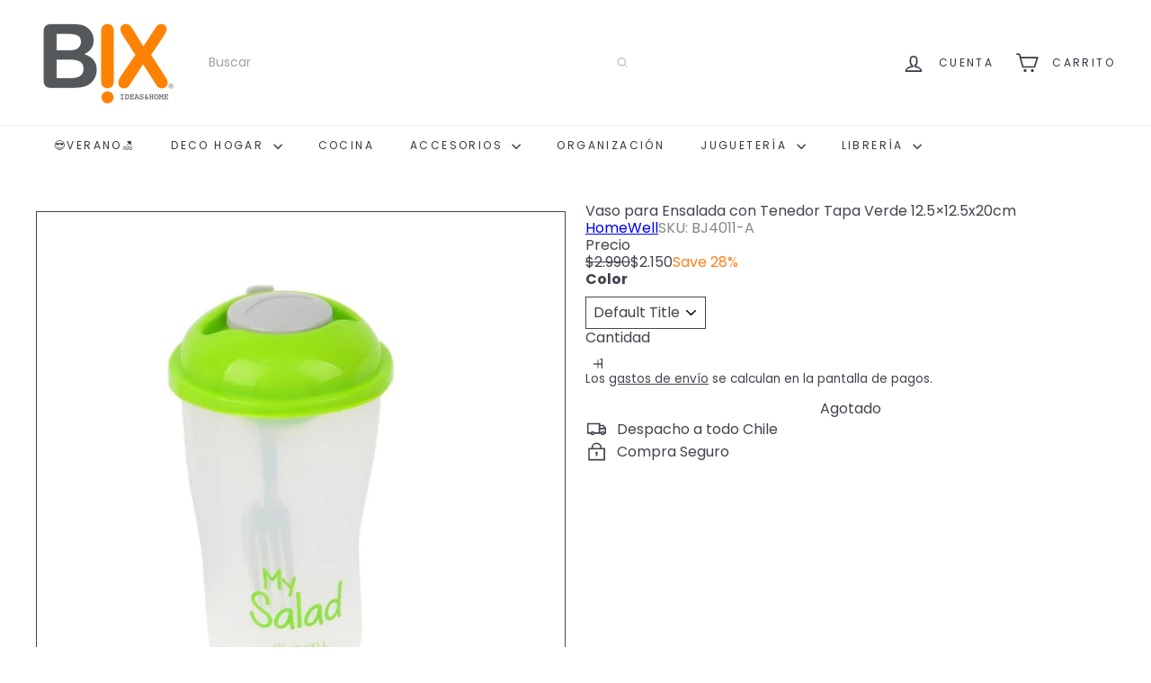

--- FILE ---
content_type: text/html
request_url: https://shopify-checkout-front-1057741900892.us-central1.run.app/
body_size: 143
content:
<!doctype html>
<html lang="en">
  <head>
    <meta charset="UTF-8" />
    <link rel="icon" type="image/svg+xml" href="/logo.png" />
    <meta name="viewport" content="width=device-width, initial-scale=1.0" />
    <title>Checkout Enviame</title>
    <script type="module" crossorigin src="/assets/index-D43hFxDy.js"></script>
    <link rel="stylesheet" crossorigin href="/assets/index-BjHo_5Cf.css">
  </head>
  <body>
    <div id="app"></div>
  </body>
</html>

--- FILE ---
content_type: text/css
request_url: https://shopify-checkout-front-1057741900892.us-central1.run.app/assets/HomeComponent-BbifdUnJ.css
body_size: 1337
content:
.custom-prepend-number{font-size:14px}.scroll-form{max-height:62vh;overflow-y:auto}.scroll-form::-webkit-scrollbar{width:6px}.scroll-form::-webkit-scrollbar-track{background:#f0f0f0;border-radius:3px}.scroll-form::-webkit-scrollbar-thumb{background-color:#262626;border-radius:3px;border:1px solid #f0f0f0}.scroll-form::-webkit-scrollbar-thumb:hover{background-color:#1a1a1a}.map-container[data-v-b242a32d]{position:relative}.custom-tooltip[data-v-b242a32d]{position:absolute;background:#fff;padding:8px 12px;border-radius:4px;box-shadow:0 2px 4px #0003;white-space:nowrap;pointer-events:none;z-index:1000}.store-list-scroll-container[data-v-b3b9dfcd]{max-height:380px;overflow-y:auto}.store-list-scroll-container[data-v-b3b9dfcd]::-webkit-scrollbar{width:6px}.store-list-scroll-container[data-v-b3b9dfcd]::-webkit-scrollbar-track{background:#f0f0f0;border-radius:3px}.store-list-scroll-container[data-v-b3b9dfcd]::-webkit-scrollbar-thumb{background-color:#888;border-radius:3px}.store-list-scroll-container[data-v-b3b9dfcd]::-webkit-scrollbar-thumb:hover{background-color:#555}.badge-free[data-v-553736f0]{position:absolute;top:10px;right:10px;padding:2px 8px;border-radius:10px;color:#fff;font-size:12px;font-weight:700}.rates-card-container{min-height:350px}.rates-content-wrapper{display:flex;flex-direction:column;min-height:350px}.rates-scroll-container{flex:1;overflow-y:auto;max-height:350px;padding:4px 0}.rate-item{border:1px solid #e0e0e0;border-radius:6px;transition:all .2s ease;margin-bottom:4px;padding:8px 12px;min-height:48px;display:flex;align-items:center}.rate-item.selected-rate{background-color:#f5f7f8;border:none}.carrier-name,.transit-label,.cheapest-badge,.price-label{font-size:.8rem}.metadata-group{white-space:nowrap}.cheapest-badge{color:#000}.custom-radio :deep(.q-radio__inner){font-size:32px}.rates-button-container{padding:8px 16px;display:flex;justify-content:flex-end}.rates-scroll-container::-webkit-scrollbar{width:6px}.rates-scroll-container::-webkit-scrollbar-track{background:#f0f0f0;border-radius:3px}.rates-scroll-container::-webkit-scrollbar-thumb{background-color:#888;border-radius:3px}.rates-scroll-container::-webkit-scrollbar-thumb:hover{background-color:#555}.custom-text-rates{font-size:15px;text-align:left;max-width:fit-content;margin:0 auto}.payment-card-container[data-v-64df9cce]{min-height:350px}.payment-content-wrapper[data-v-64df9cce]{display:flex;flex-direction:column;min-height:350px}.payment-scroll-container[data-v-64df9cce]{flex:1;overflow-y:auto;max-height:365px;padding:4px 0}.payment-item[data-v-64df9cce]{border:1px solid #e0e0e0;border-radius:6px;transition:all .2s ease;margin-bottom:4px;padding:12px;min-height:48px;display:flex;align-items:center}.payment-item.selected-payment[data-v-64df9cce]{background-color:#f5f7f8;border:none}.payment-name[data-v-64df9cce]{font-size:.85rem}.custom-radio[data-v-64df9cce] .q-radio__inner{font-size:32px}.payment-button-container[data-v-64df9cce]{padding-top:12px;display:flex;justify-content:flex-end}.payment-scroll-container[data-v-64df9cce]::-webkit-scrollbar{width:6px}.payment-scroll-container[data-v-64df9cce]::-webkit-scrollbar-track{background:#f0f0f0;border-radius:3px}.payment-scroll-container[data-v-64df9cce]::-webkit-scrollbar-thumb{background-color:#888;border-radius:3px}.payment-scroll-container[data-v-64df9cce]::-webkit-scrollbar-thumb:hover{background-color:#555}.shop-logo{width:130px;height:48px;max-width:100%}.tabs-custom .q-tab--active .q-tab__indicator,.tabs-custom .q-tab__indicator{background-color:var(--tabs-accent)!important;border-color:var(--tabs-accent)!important}.error-chip[data-v-37523a6f]{max-width:100%;white-space:normal;word-break:break-word;height:auto;padding:6px 12px;border-radius:24px}.error-chip[data-v-37523a6f] .q-chip__content{white-space:normal;word-break:break-word;line-height:1.4}.error-chip[data-v-37523a6f] .q-icon{align-self:flex-start;margin-top:6px;margin-left:.1em;margin-right:-.2em}.coupons-container[data-v-37523a6f]{display:flex;flex-direction:column;align-items:flex-start}.coupon-chip[data-v-37523a6f]{display:inline-flex;width:auto;align-items:center}@media (max-width: 568px){.coupons-container[data-v-37523a6f]{flex-direction:row;flex-wrap:wrap;gap:8px;align-items:center}.coupon-chip[data-v-37523a6f]{flex:0 0 auto;margin:2px 0}}.drawer-content[data-v-2d495c8f]{height:100%;display:flex;flex-direction:column}.drawer-top-section[data-v-2d495c8f]{flex:1;display:flex;flex-direction:column;min-height:0;overflow:hidden}.product-list-container[data-v-2d495c8f]{flex:1;overflow-y:auto;min-height:100px;max-height:calc(100vh - 300px)}.product-list-container[data-v-2d495c8f]::-webkit-scrollbar{width:6px}.product-list-container[data-v-2d495c8f]::-webkit-scrollbar-track{background:#f0f0f0;border-radius:3px}.product-list-container[data-v-2d495c8f]::-webkit-scrollbar-thumb{background-color:#888;border-radius:3px}.product-list-container[data-v-2d495c8f]::-webkit-scrollbar-thumb:hover{background-color:#555}.mobile-summary-container[data-v-2d495c8f]{position:fixed;bottom:0;left:0;right:0;z-index:1000;background:#fff;box-shadow:0 -2px 8px #0000001a}.mobile-summary-card[data-v-2d495c8f]{border-radius:8px 8px 0 0;margin:0}.mobile-summary-section[data-v-2d495c8f]{padding:8px 12px!important}.mobile-summary-header[data-v-2d495c8f]{display:flex;align-items:center}.custom-small-text{color:#616a75;display:block;text-align:center}.custom-container-payment{height:90%;margin-bottom:12px;border-radius:4px}.custom-title-payment{font-size:30px}@media (max-width: 568px){.mobile-page-content[data-v-1210b916]{padding-bottom:250px}}


--- FILE ---
content_type: application/javascript
request_url: https://shopify-checkout-front-1057741900892.us-central1.run.app/assets/HomeComponent-qFTCbwTF.js
body_size: 72312
content:
var na=e=>{throw TypeError(e)};var nr=(e,t,n)=>t.has(e)||na("Cannot "+n);var T=(e,t,n)=>(nr(e,t,"read from private field"),n?n.call(e):t.get(e)),ye=(e,t,n)=>t.has(e)?na("Cannot add the same private member more than once"):t instanceof WeakSet?t.add(e):t.set(e,n),ce=(e,t,n,r)=>(nr(e,t,"write to private field"),r?r.call(e,n):t.set(e,n),n),pe=(e,t,n)=>(nr(e,t,"access private method"),n);import{S as Wa,p as ra,r as Ze,s as En,a as bn,n as to,i as aa,b as sa,t as no,f as ro,c as ao,d as oa,e as Ka,h as ia,g as so,j as oo,k as lt,l as io,m as g,o as Ga,q as Ja,w as Q,u as yr,v as Xa,x as br,y as Nn,z as lo,A as be,B as Ee,C as In,D as Za,E as V,F as Te,G as we,H as nn,I as uo,J as co,K as He,L as tt,M as Bn,N as Tn,O as fo,P as mo,Q as B,R as jr,T as yt,U as rr,V as Ie,W as Ya,X as cn,Y as Gt,Z as Ur,_ as Mn,$ as ar,a0 as Vr,a1 as Qr,a2 as We,a3 as ho,a4 as es,a5 as ut,a6 as Tt,a7 as _r,a8 as vo,a9 as Qe,aa as sr,ab as po,ac as go,ad as yo,ae as ts,af as Ye,ag as ns,ah as gt,ai as Ut,aj as rn,ak as rs,al as Vt,am as bo,an as _o,ao as kt,ap as Ot,aq as wr,ar as wo,as as Co,at as Cr,au as _n,av as So,aw as an,ax as O,ay as $o,az as xo,aA as xe,aB as zn,aC as je,aD as te,aE as Pt,aF as Ke,aG as wn,aH as k,aI as ee,aJ as P,aK as R,aL as Rt,aM as U,aN as Ae,aO as as,aP as ss,aQ as G,aR as oe,aS as ne,aT as or,aU as Lt,aV as nt,aW as qt,aX as me,aY as At,aZ as Be,a_ as Ce,a$ as et,b0 as os,b1 as is,b2 as Ro,b3 as ls,b4 as qo,b5 as us,b6 as Sr,b7 as Eo,b8 as To,b9 as ko,ba as Oo,bb as pn,bc as Po,bd as Lo,be as Ao,bf as la,bg as Do}from"./index-D43hFxDy.js";var Pe,se,ln,qe,Ct,Qt,mt,Xe,un,Ht,Wt,St,$t,ht,Kt,de,tn,$r,xr,Rr,qr,Er,Tr,kr,cs,Qa,No=(Qa=class extends Wa{constructor(t,n){super();ye(this,de);ye(this,Pe);ye(this,se);ye(this,ln);ye(this,qe);ye(this,Ct);ye(this,Qt);ye(this,mt);ye(this,Xe);ye(this,un);ye(this,Ht);ye(this,Wt);ye(this,St);ye(this,$t);ye(this,ht);ye(this,Kt,new Set);this.options=n,ce(this,Pe,t),ce(this,Xe,null),ce(this,mt,ra()),this.options.experimental_prefetchInRender||T(this,mt).reject(new Error("experimental_prefetchInRender feature flag is not enabled")),this.bindMethods(),this.setOptions(n)}bindMethods(){this.refetch=this.refetch.bind(this)}onSubscribe(){this.listeners.size===1&&(T(this,se).addObserver(this),ua(T(this,se),this.options)?pe(this,de,tn).call(this):this.updateResult(),pe(this,de,qr).call(this))}onUnsubscribe(){this.hasListeners()||this.destroy()}shouldFetchOnReconnect(){return Or(T(this,se),this.options,this.options.refetchOnReconnect)}shouldFetchOnWindowFocus(){return Or(T(this,se),this.options,this.options.refetchOnWindowFocus)}destroy(){this.listeners=new Set,pe(this,de,Er).call(this),pe(this,de,Tr).call(this),T(this,se).removeObserver(this)}setOptions(t,n){const r=this.options,a=T(this,se);if(this.options=T(this,Pe).defaultQueryOptions(t),this.options.enabled!==void 0&&typeof this.options.enabled!="boolean"&&typeof this.options.enabled!="function"&&typeof Ze(this.options.enabled,T(this,se))!="boolean")throw new Error("Expected enabled to be a boolean or a callback that returns a boolean");pe(this,de,kr).call(this),T(this,se).setOptions(this.options),r._defaulted&&!En(this.options,r)&&T(this,Pe).getQueryCache().notify({type:"observerOptionsUpdated",query:T(this,se),observer:this});const s=this.hasListeners();s&&ca(T(this,se),a,this.options,r)&&pe(this,de,tn).call(this),this.updateResult(n),s&&(T(this,se)!==a||Ze(this.options.enabled,T(this,se))!==Ze(r.enabled,T(this,se))||bn(this.options.staleTime,T(this,se))!==bn(r.staleTime,T(this,se)))&&pe(this,de,$r).call(this);const o=pe(this,de,xr).call(this);s&&(T(this,se)!==a||Ze(this.options.enabled,T(this,se))!==Ze(r.enabled,T(this,se))||o!==T(this,ht))&&pe(this,de,Rr).call(this,o)}getOptimisticResult(t){const n=T(this,Pe).getQueryCache().build(T(this,Pe),t),r=this.createResult(n,t);return Bo(this,r)&&(ce(this,qe,r),ce(this,Qt,this.options),ce(this,Ct,T(this,se).state)),r}getCurrentResult(){return T(this,qe)}trackResult(t,n){const r={};return Object.keys(t).forEach(a=>{Object.defineProperty(r,a,{configurable:!1,enumerable:!0,get:()=>(this.trackProp(a),n==null||n(a),t[a])})}),r}trackProp(t){T(this,Kt).add(t)}getCurrentQuery(){return T(this,se)}refetch({...t}={}){return this.fetch({...t})}fetchOptimistic(t){const n=T(this,Pe).defaultQueryOptions(t),r=T(this,Pe).getQueryCache().build(T(this,Pe),n);return r.fetch().then(()=>this.createResult(r,n))}fetch(t){return pe(this,de,tn).call(this,{...t,cancelRefetch:t.cancelRefetch??!0}).then(()=>(this.updateResult(),T(this,qe)))}createResult(t,n){var L;const r=T(this,se),a=this.options,s=T(this,qe),o=T(this,Ct),i=T(this,Qt),c=t!==r?t.state:T(this,ln),{state:u}=t;let v={...u},f=!1,d;if(n._optimisticResults){const F=this.hasListeners(),Z=!F&&ua(t,n),W=F&&ca(t,r,n,a);(Z||W)&&(v={...v,...ao(u.data,t.options)}),n._optimisticResults==="isRestoring"&&(v.fetchStatus="idle")}let{error:l,errorUpdatedAt:p,status:h}=v;if(n.select&&v.data!==void 0)if(s&&v.data===(o==null?void 0:o.data)&&n.select===T(this,un))d=T(this,Ht);else try{ce(this,un,n.select),d=n.select(v.data),d=oa(s==null?void 0:s.data,d,n),ce(this,Ht,d),ce(this,Xe,null)}catch(F){ce(this,Xe,F)}else d=v.data;if(n.placeholderData!==void 0&&d===void 0&&h==="pending"){let F;if(s!=null&&s.isPlaceholderData&&n.placeholderData===(i==null?void 0:i.placeholderData))F=s.data;else if(F=typeof n.placeholderData=="function"?n.placeholderData((L=T(this,Wt))==null?void 0:L.state.data,T(this,Wt)):n.placeholderData,n.select&&F!==void 0)try{F=n.select(F),ce(this,Xe,null)}catch(Z){ce(this,Xe,Z)}F!==void 0&&(h="success",d=oa(s==null?void 0:s.data,F,n),f=!0)}T(this,Xe)&&(l=T(this,Xe),d=T(this,Ht),p=Date.now(),h="error");const w=v.fetchStatus==="fetching",E=h==="pending",y=h==="error",S=E&&w,_=d!==void 0,A={status:h,fetchStatus:v.fetchStatus,isPending:E,isSuccess:h==="success",isError:y,isInitialLoading:S,isLoading:S,data:d,dataUpdatedAt:v.dataUpdatedAt,error:l,errorUpdatedAt:p,failureCount:v.fetchFailureCount,failureReason:v.fetchFailureReason,errorUpdateCount:v.errorUpdateCount,isFetched:v.dataUpdateCount>0||v.errorUpdateCount>0,isFetchedAfterMount:v.dataUpdateCount>c.dataUpdateCount||v.errorUpdateCount>c.errorUpdateCount,isFetching:w,isRefetching:w&&!E,isLoadingError:y&&!_,isPaused:v.fetchStatus==="paused",isPlaceholderData:f,isRefetchError:y&&_,isStale:Hr(t,n),refetch:this.refetch,promise:T(this,mt)};if(this.options.experimental_prefetchInRender){const F=H=>{A.status==="error"?H.reject(A.error):A.data!==void 0&&H.resolve(A.data)},Z=()=>{const H=ce(this,mt,A.promise=ra());F(H)},W=T(this,mt);switch(W.status){case"pending":t.queryHash===r.queryHash&&F(W);break;case"fulfilled":(A.status==="error"||A.data!==W.value)&&Z();break;case"rejected":(A.status!=="error"||A.error!==W.reason)&&Z();break}}return A}updateResult(t){const n=T(this,qe),r=this.createResult(T(this,se),this.options);if(ce(this,Ct,T(this,se).state),ce(this,Qt,this.options),T(this,Ct).data!==void 0&&ce(this,Wt,T(this,se)),En(r,n))return;ce(this,qe,r);const a={},s=()=>{if(!n)return!0;const{notifyOnChangeProps:o}=this.options,i=typeof o=="function"?o():o;if(i==="all"||!i&&!T(this,Kt).size)return!0;const m=new Set(i??T(this,Kt));return this.options.throwOnError&&m.add("error"),Object.keys(T(this,qe)).some(c=>{const u=c;return T(this,qe)[u]!==n[u]&&m.has(u)})};(t==null?void 0:t.listeners)!==!1&&s()&&(a.listeners=!0),pe(this,de,cs).call(this,{...a,...t})}onQueryUpdate(){this.updateResult(),this.hasListeners()&&pe(this,de,qr).call(this)}},Pe=new WeakMap,se=new WeakMap,ln=new WeakMap,qe=new WeakMap,Ct=new WeakMap,Qt=new WeakMap,mt=new WeakMap,Xe=new WeakMap,un=new WeakMap,Ht=new WeakMap,Wt=new WeakMap,St=new WeakMap,$t=new WeakMap,ht=new WeakMap,Kt=new WeakMap,de=new WeakSet,tn=function(t){pe(this,de,kr).call(this);let n=T(this,se).fetch(this.options,t);return t!=null&&t.throwOnError||(n=n.catch(to)),n},$r=function(){pe(this,de,Er).call(this);const t=bn(this.options.staleTime,T(this,se));if(aa||T(this,qe).isStale||!sa(t))return;const r=no(T(this,qe).dataUpdatedAt,t)+1;ce(this,St,setTimeout(()=>{T(this,qe).isStale||this.updateResult()},r))},xr=function(){return(typeof this.options.refetchInterval=="function"?this.options.refetchInterval(T(this,se)):this.options.refetchInterval)??!1},Rr=function(t){pe(this,de,Tr).call(this),ce(this,ht,t),!(aa||Ze(this.options.enabled,T(this,se))===!1||!sa(T(this,ht))||T(this,ht)===0)&&ce(this,$t,setInterval(()=>{(this.options.refetchIntervalInBackground||ro.isFocused())&&pe(this,de,tn).call(this)},T(this,ht)))},qr=function(){pe(this,de,$r).call(this),pe(this,de,Rr).call(this,pe(this,de,xr).call(this))},Er=function(){T(this,St)&&(clearTimeout(T(this,St)),ce(this,St,void 0))},Tr=function(){T(this,$t)&&(clearInterval(T(this,$t)),ce(this,$t,void 0))},kr=function(){const t=T(this,Pe).getQueryCache().build(T(this,Pe),this.options);if(t===T(this,se))return;const n=T(this,se);ce(this,se,t),ce(this,ln,t.state),this.hasListeners()&&(n==null||n.removeObserver(this),t.addObserver(this))},cs=function(t){Ka.batch(()=>{t.listeners&&this.listeners.forEach(n=>{n(T(this,qe))}),T(this,Pe).getQueryCache().notify({query:T(this,se),type:"observerResultsUpdated"})})},Qa);function Io(e,t){return Ze(t.enabled,e)!==!1&&e.state.data===void 0&&!(e.state.status==="error"&&t.retryOnMount===!1)}function ua(e,t){return Io(e,t)||e.state.data!==void 0&&Or(e,t,t.refetchOnMount)}function Or(e,t,n){if(Ze(t.enabled,e)!==!1){const r=typeof n=="function"?n(e):n;return r==="always"||r!==!1&&Hr(e,t)}return!1}function ca(e,t,n,r){return(e!==t||Ze(r.enabled,e)===!1)&&(!n.suspense||e.state.status!=="error")&&Hr(e,n)}function Hr(e,t){return Ze(t.enabled,e)!==!1&&e.isStaleByTime(bn(t.staleTime,e))}function Bo(e,t){return!En(e.getCurrentResult(),t)}var vt,pt,Le,ot,it,Cn,Pr,Ha,Mo=(Ha=class extends Wa{constructor(t,n){super();ye(this,it);ye(this,vt);ye(this,pt);ye(this,Le);ye(this,ot);ce(this,vt,t),this.setOptions(n),this.bindMethods(),pe(this,it,Cn).call(this)}bindMethods(){this.mutate=this.mutate.bind(this),this.reset=this.reset.bind(this)}setOptions(t){var r;const n=this.options;this.options=T(this,vt).defaultMutationOptions(t),En(this.options,n)||T(this,vt).getMutationCache().notify({type:"observerOptionsUpdated",mutation:T(this,Le),observer:this}),n!=null&&n.mutationKey&&this.options.mutationKey&&ia(n.mutationKey)!==ia(this.options.mutationKey)?this.reset():((r=T(this,Le))==null?void 0:r.state.status)==="pending"&&T(this,Le).setOptions(this.options)}onUnsubscribe(){var t;this.hasListeners()||(t=T(this,Le))==null||t.removeObserver(this)}onMutationUpdate(t){pe(this,it,Cn).call(this),pe(this,it,Pr).call(this,t)}getCurrentResult(){return T(this,pt)}reset(){var t;(t=T(this,Le))==null||t.removeObserver(this),ce(this,Le,void 0),pe(this,it,Cn).call(this),pe(this,it,Pr).call(this)}mutate(t,n){var r;return ce(this,ot,n),(r=T(this,Le))==null||r.removeObserver(this),ce(this,Le,T(this,vt).getMutationCache().build(T(this,vt),this.options)),T(this,Le).addObserver(this),T(this,Le).execute(t)}},vt=new WeakMap,pt=new WeakMap,Le=new WeakMap,ot=new WeakMap,it=new WeakSet,Cn=function(){var n;const t=((n=T(this,Le))==null?void 0:n.state)??so();ce(this,pt,{...t,isPending:t.status==="pending",isSuccess:t.status==="success",isError:t.status==="error",isIdle:t.status==="idle",mutate:this.mutate,reset:this.reset})},Pr=function(t){Ka.batch(()=>{var n,r,a,s,o,i,m,c;if(T(this,ot)&&this.hasListeners()){const u=T(this,pt).variables,v=T(this,pt).context;(t==null?void 0:t.type)==="success"?((r=(n=T(this,ot)).onSuccess)==null||r.call(n,t.data,u,v),(s=(a=T(this,ot)).onSettled)==null||s.call(a,t.data,null,u,v)):(t==null?void 0:t.type)==="error"&&((i=(o=T(this,ot)).onError)==null||i.call(o,t.error,u,v),(c=(m=T(this,ot)).onSettled)==null||c.call(m,void 0,t.error,u,v))}this.listeners.forEach(u=>{u(T(this,pt))})})},Ha);function Wr(e=""){if(!oo())throw new Error("vue-query hooks can only be used inside setup() function or functions that support injection context.");const t=io(e),n=lt(t);if(!n)throw new Error("No 'queryClient' found in Vue context, use 'VueQueryPlugin' to properly initialize the library.");return n}function zo(e,t,n){const r=Wr(),a=g(()=>{const d=Ga(t);typeof d.enabled=="function"&&(d.enabled=d.enabled());const l=r.defaultQueryOptions(d);return l._optimisticResults=r.isRestoring.value?"isRestoring":"optimistic",l}),s=new e(r,a.value),o=Ja(s.getCurrentResult());let i=()=>{};Q(r.isRestoring,d=>{d||(i(),i=s.subscribe(l=>{yr(o,l)}))},{immediate:!0});const m=()=>{s.setOptions(a.value),yr(o,s.getCurrentResult())};Q(a,m),Xa(()=>{i()});const c=(...d)=>(m(),o.refetch(...d)),u=()=>new Promise((d,l)=>{let p=()=>{};const h=()=>{if(a.value.enabled!==!1){s.setOptions(a.value);const w=s.getOptimisticResult(a.value);w.isStale?(p(),s.fetchOptimistic(a.value).then(d,E=>{br(a.value.throwOnError,[E,s.getCurrentQuery()])?l(E):d(s.getCurrentResult())})):(p(),d(w))}};h(),p=Q(a,h)});Q(()=>o.error,d=>{if(o.isError&&!o.isFetching&&br(a.value.throwOnError,[d,s.getCurrentQuery()]))throw d});const f=Nn(o);for(const d in o)typeof o[d]=="function"&&(f[d]=o[d]);return f.suspense=u,f.refetch=c,f}function dn(e,t){return zo(No,e)}function ds(e,t){const n=Wr(),r=g(()=>n.defaultMutationOptions(Ga(e))),a=new Mo(n,r.value),s=Ja(a.getCurrentResult()),o=a.subscribe(u=>{yr(s,u)}),i=(u,v)=>{a.mutate(u,v).catch(()=>{})};Q(r,()=>{a.setOptions(r.value)}),Xa(()=>{o()});const c=Nn(s);return Q(()=>s.error,u=>{if(u&&br(r.value.throwOnError,[u]))throw u}),{...c,mutate:i,mutateAsync:s.mutate,reset:s.reset}}const ct=lo("delivery",{state:()=>({selectedDelivery:"",selectedHome:!0}),getters:{},actions:{setSelectedDelivery(e){this.selectedDelivery=e},setSelectedHome(e){this.selectedHome=e}}}),Fo=be({name:"QPage",props:{padding:Boolean,styleFn:Function},setup(e,{slots:t}){const{proxy:{$q:n}}=we(),r=lt(In,Ee);if(r===Ee)return console.error("QPage needs to be a deep child of QLayout"),Ee;if(lt(Za,Ee)===Ee)return console.error("QPage needs to be child of QPageContainer"),Ee;const s=g(()=>{const i=(r.header.space===!0?r.header.size:0)+(r.footer.space===!0?r.footer.size:0);if(typeof e.styleFn=="function"){const m=r.isContainer.value===!0?r.containerHeight.value:n.screen.height;return e.styleFn(i,m)}return{minHeight:r.isContainer.value===!0?r.containerHeight.value-i+"px":n.screen.height===0?i!==0?`calc(100vh - ${i}px)`:"100vh":n.screen.height-i+"px"}}),o=g(()=>`q-page${e.padding===!0?" q-layout-padding":""}`);return()=>V("main",{class:o.value,style:s.value},Te(t.default))}}),jo=be({name:"QPageContainer",setup(e,{slots:t}){const{proxy:{$q:n}}=we(),r=lt(In,Ee);if(r===Ee)return console.error("QPageContainer needs to be child of QLayout"),Ee;nn(Za,!0);const a=g(()=>{const s={};return r.header.space===!0&&(s.paddingTop=`${r.header.size}px`),r.right.space===!0&&(s[`padding${n.lang.rtl===!0?"Left":"Right"}`]=`${r.right.size}px`),r.footer.space===!0&&(s.paddingBottom=`${r.footer.size}px`),r.left.space===!0&&(s[`padding${n.lang.rtl===!0?"Right":"Left"}`]=`${r.left.size}px`),s});return()=>V("div",{class:"q-page-container",style:a.value},Te(t.default))}}),{passive:da}=Tn,Uo=["both","horizontal","vertical"],Vo=be({name:"QScrollObserver",props:{axis:{type:String,validator:e=>Uo.includes(e),default:"vertical"},debounce:[String,Number],scrollTarget:uo},emits:["scroll"],setup(e,{emit:t}){const n={position:{top:0,left:0},direction:"down",directionChanged:!1,delta:{top:0,left:0},inflectionPoint:{top:0,left:0}};let r=null,a,s;Q(()=>e.scrollTarget,()=>{m(),i()});function o(){r!==null&&r();const v=Math.max(0,fo(a)),f=mo(a),d={top:v-n.position.top,left:f-n.position.left};if(e.axis==="vertical"&&d.top===0||e.axis==="horizontal"&&d.left===0)return;const l=Math.abs(d.top)>=Math.abs(d.left)?d.top<0?"up":"down":d.left<0?"left":"right";n.position={top:v,left:f},n.directionChanged=n.direction!==l,n.delta=d,n.directionChanged===!0&&(n.direction=l,n.inflectionPoint=n.position),t("scroll",{...n})}function i(){a=co(s,e.scrollTarget),a.addEventListener("scroll",c,da),c(!0)}function m(){a!==void 0&&(a.removeEventListener("scroll",c,da),a=void 0)}function c(v){if(v===!0||e.debounce===0||e.debounce==="0")o();else if(r===null){const[f,d]=e.debounce?[setTimeout(o,e.debounce),clearTimeout]:[requestAnimationFrame(o),cancelAnimationFrame];r=()=>{d(f),r=null}}}const{proxy:u}=we();return Q(()=>u.$q.lang.rtl,o),He(()=>{s=u.$el.parentNode,i()}),tt(()=>{r!==null&&r(),m()}),Object.assign(u,{trigger:c,getPosition:()=>n}),Bn}});function Qo(){const e=B(!jr.value);return e.value===!1&&He(()=>{e.value=!0}),{isHydrated:e}}const fs=typeof ResizeObserver<"u",fa=fs===!0?{}:{style:"display:block;position:absolute;top:0;left:0;right:0;bottom:0;height:100%;width:100%;overflow:hidden;pointer-events:none;z-index:-1;",url:"about:blank"},Lr=be({name:"QResizeObserver",props:{debounce:{type:[String,Number],default:100}},emits:["resize"],setup(e,{emit:t}){let n=null,r,a={width:-1,height:-1};function s(m){m===!0||e.debounce===0||e.debounce==="0"?o():n===null&&(n=setTimeout(o,e.debounce))}function o(){if(n!==null&&(clearTimeout(n),n=null),r){const{offsetWidth:m,offsetHeight:c}=r;(m!==a.width||c!==a.height)&&(a={width:m,height:c},t("resize",a))}}const{proxy:i}=we();if(i.trigger=s,fs===!0){let m;const c=u=>{r=i.$el.parentNode,r?(m=new ResizeObserver(s),m.observe(r),o()):u!==!0&&yt(()=>{c(!0)})};return He(()=>{c()}),tt(()=>{n!==null&&clearTimeout(n),m!==void 0&&(m.disconnect!==void 0?m.disconnect():r&&m.unobserve(r))}),Bn}else{let m=function(){n!==null&&(clearTimeout(n),n=null),v!==void 0&&(v.removeEventListener!==void 0&&v.removeEventListener("resize",s,Tn.passive),v=void 0)},c=function(){m(),r&&r.contentDocument&&(v=r.contentDocument.defaultView,v.addEventListener("resize",s,Tn.passive),o())};const{isHydrated:u}=Qo();let v;return He(()=>{yt(()=>{r=i.$el,r&&c()})}),tt(m),()=>{if(u.value===!0)return V("object",{class:"q--avoid-card-border",style:fa.style,tabindex:-1,type:"text/html",data:fa.url,"aria-hidden":"true",onLoad:c})}}}}),Ho=be({name:"QLayout",props:{container:Boolean,view:{type:String,default:"hhh lpr fff",validator:e=>/^(h|l)h(h|r) lpr (f|l)f(f|r)$/.test(e.toLowerCase())},onScroll:Function,onScrollHeight:Function,onResize:Function},setup(e,{slots:t,emit:n}){const{proxy:{$q:r}}=we(),a=B(null),s=B(r.screen.height),o=B(e.container===!0?0:r.screen.width),i=B({position:0,direction:"down",inflectionPoint:0}),m=B(0),c=B(jr.value===!0?0:rr()),u=g(()=>"q-layout q-layout--"+(e.container===!0?"containerized":"standard")),v=g(()=>e.container===!1?{minHeight:r.screen.height+"px"}:null),f=g(()=>c.value!==0?{[r.lang.rtl===!0?"left":"right"]:`${c.value}px`}:null),d=g(()=>c.value!==0?{[r.lang.rtl===!0?"right":"left"]:0,[r.lang.rtl===!0?"left":"right"]:`-${c.value}px`,width:`calc(100% + ${c.value}px)`}:null);function l(S){if(e.container===!0||document.qScrollPrevented!==!0){const _={position:S.position.top,direction:S.direction,directionChanged:S.directionChanged,inflectionPoint:S.inflectionPoint.top,delta:S.delta.top};i.value=_,e.onScroll!==void 0&&n("scroll",_)}}function p(S){const{height:_,width:I}=S;let A=!1;s.value!==_&&(A=!0,s.value=_,e.onScrollHeight!==void 0&&n("scrollHeight",_),w()),o.value!==I&&(A=!0,o.value=I),A===!0&&e.onResize!==void 0&&n("resize",S)}function h({height:S}){m.value!==S&&(m.value=S,w())}function w(){if(e.container===!0){const S=s.value>m.value?rr():0;c.value!==S&&(c.value=S)}}let E=null;const y={instances:{},view:g(()=>e.view),isContainer:g(()=>e.container),rootRef:a,height:s,containerHeight:m,scrollbarWidth:c,totalWidth:g(()=>o.value+c.value),rows:g(()=>{const S=e.view.toLowerCase().split(" ");return{top:S[0].split(""),middle:S[1].split(""),bottom:S[2].split("")}}),header:Ie({size:0,offset:0,space:!1}),right:Ie({size:300,offset:0,space:!1}),footer:Ie({size:0,offset:0,space:!1}),left:Ie({size:300,offset:0,space:!1}),scroll:i,animate(){E!==null?clearTimeout(E):document.body.classList.add("q-body--layout-animate"),E=setTimeout(()=>{E=null,document.body.classList.remove("q-body--layout-animate")},155)},update(S,_,I){y[S][_]=I}};if(nn(In,y),rr()>0){let S=function(){A=null,L.classList.remove("hide-scrollbar")},_=function(){if(A===null){if(L.scrollHeight>r.screen.height)return;L.classList.add("hide-scrollbar")}else clearTimeout(A);A=setTimeout(S,300)},I=function(F){A!==null&&F==="remove"&&(clearTimeout(A),S()),window[`${F}EventListener`]("resize",_)},A=null;const L=document.body;Q(()=>e.container!==!0?"add":"remove",I),e.container!==!0&&I("add"),Ya(()=>{I("remove")})}return()=>{const S=cn(t.default,[V(Vo,{onScroll:l}),V(Lr,{onResize:p})]),_=V("div",{class:u.value,style:v.value,ref:e.container===!0?void 0:a,tabindex:-1},S);return e.container===!0?V("div",{class:"q-layout-container overflow-hidden",ref:a},[V(Lr,{onResize:h}),V("div",{class:"absolute-full",style:f.value},[V("div",{class:"scroll",style:d.value},[_])])]):_}}}),Wo={ratio:[String,Number]};function Ko(e,t){return g(()=>{const n=Number(e.ratio||(t!==void 0?t.value:void 0));return isNaN(n)!==!0&&n>0?{paddingBottom:`${100/n}%`}:null})}const Go=1.7778,Fn=be({name:"QImg",props:{...Wo,src:String,srcset:String,sizes:String,alt:String,crossorigin:String,decoding:String,referrerpolicy:String,draggable:Boolean,loading:{type:String,default:"lazy"},loadingShowDelay:{type:[Number,String],default:0},fetchpriority:{type:String,default:"auto"},width:String,height:String,initialRatio:{type:[Number,String],default:Go},placeholderSrc:String,errorSrc:String,fit:{type:String,default:"cover"},position:{type:String,default:"50% 50%"},imgClass:String,imgStyle:Object,noSpinner:Boolean,noNativeMenu:Boolean,noTransition:Boolean,spinnerColor:String,spinnerSize:String},emits:["load","error"],setup(e,{slots:t,emit:n}){const r=B(e.initialRatio),a=Ko(e,r),s=we(),{registerTimeout:o,removeTimeout:i}=Gt(),{registerTimeout:m,removeTimeout:c}=Gt(),u=g(()=>e.placeholderSrc!==void 0?{src:e.placeholderSrc}:null),v=g(()=>e.errorSrc!==void 0?{src:e.errorSrc,__qerror:!0}:null),f=[B(null),B(u.value)],d=B(0),l=B(!1),p=B(!1),h=g(()=>`q-img q-img--${e.noNativeMenu===!0?"no-":""}menu`),w=g(()=>({width:e.width,height:e.height})),E=g(()=>`q-img__image ${e.imgClass!==void 0?e.imgClass+" ":""}q-img__image--with${e.noTransition===!0?"out":""}-transition q-img__image--`),y=g(()=>({...e.imgStyle,objectFit:e.fit,objectPosition:e.position}));function S(){if(c(),e.loadingShowDelay===0){l.value=!0;return}m(()=>{l.value=!0},e.loadingShowDelay)}function _(){c(),l.value=!1}function I({target:H}){ar(s)===!1&&(i(),r.value=H.naturalHeight===0?.5:H.naturalWidth/H.naturalHeight,A(H,1))}function A(H,K){K===1e3||ar(s)===!0||(H.complete===!0?L(H):o(()=>{A(H,K+1)},50))}function L(H){ar(s)!==!0&&(d.value=d.value^1,f[d.value].value=null,_(),H.getAttribute("__qerror")!=="true"&&(p.value=!1),n("load",H.currentSrc||H.src))}function F(H){i(),_(),p.value=!0,f[d.value].value=v.value,f[d.value^1].value=u.value,n("error",H)}function Z(H){const K=f[H].value,C={key:"img_"+H,class:E.value,style:y.value,alt:e.alt,crossorigin:e.crossorigin,decoding:e.decoding,referrerpolicy:e.referrerpolicy,height:e.height,width:e.width,loading:e.loading,fetchpriority:e.fetchpriority,"aria-hidden":"true",draggable:e.draggable,...K};return d.value===H?Object.assign(C,{class:C.class+"current",onLoad:I,onError:F}):C.class+="loaded",V("div",{class:"q-img__container absolute-full",key:"img"+H},V("img",C))}function W(){return l.value===!1?V("div",{key:"content",class:"q-img__content absolute-full q-anchor--skip"},Te(t[p.value===!0?"error":"default"])):V("div",{key:"loading",class:"q-img__loading absolute-full flex flex-center"},t.loading!==void 0?t.loading():e.noSpinner===!0?void 0:[V(Mn,{color:e.spinnerColor,size:e.spinnerSize})])}{let H=function(){Q(()=>e.src||e.srcset||e.sizes?{src:e.src,srcset:e.srcset,sizes:e.sizes}:null,K=>{i(),p.value=!1,K===null?(_(),f[d.value^1].value=u.value):S(),f[d.value].value=K},{immediate:!0})};jr.value===!0?He(H):H()}return()=>{const H=[];return a.value!==null&&H.push(V("div",{key:"filler",style:a.value})),f[0].value!==null&&H.push(Z(0)),f[1].value!==null&&H.push(Z(1)),H.push(V(Ur,{name:"q-transition--fade"},W)),V("div",{key:"main",class:h.value,style:w.value,role:"img","aria-label":e.alt},H)}}}),Sn=be({name:"QAvatar",props:{...Vr,fontSize:String,color:String,textColor:String,icon:String,square:Boolean,rounded:Boolean},setup(e,{slots:t}){const n=Qr(e),r=g(()=>"q-avatar"+(e.color?` bg-${e.color}`:"")+(e.textColor?` text-${e.textColor} q-chip--colored`:"")+(e.square===!0?" q-avatar--square":e.rounded===!0?" rounded-borders":"")),a=g(()=>e.fontSize?{fontSize:e.fontSize}:null);return()=>{const s=e.icon!==void 0?[V(We,{name:e.icon})]:void 0;return V("div",{class:r.value,style:n.value},[V("div",{class:"q-avatar__content row flex-center overflow-hidden",style:a.value},ho(t.default,s))])}}});let Jo=0;const Xo=["click","keydown"],Zo={icon:String,label:[Number,String],alert:[Boolean,String],alertIcon:String,name:{type:[Number,String],default:()=>`t_${Jo++}`},noCaps:Boolean,tabindex:[String,Number],disable:Boolean,contentClass:String,ripple:{type:[Boolean,Object],default:!0}};function Yo(e,t,n,r){const a=lt(es,Ee);if(a===Ee)return console.error("QTab/QRouteTab component needs to be child of QTabs"),Ee;const{proxy:s}=we(),o=B(null),i=B(null),m=B(null),c=g(()=>e.disable===!0||e.ripple===!1?!1:Object.assign({keyCodes:[13,32],early:!0},e.ripple===!0?{}:e.ripple)),u=g(()=>a.currentModel.value===e.name),v=g(()=>"q-tab relative-position self-stretch flex flex-center text-center"+(u.value===!0?" q-tab--active"+(a.tabProps.value.activeClass?" "+a.tabProps.value.activeClass:"")+(a.tabProps.value.activeColor?` text-${a.tabProps.value.activeColor}`:"")+(a.tabProps.value.activeBgColor?` bg-${a.tabProps.value.activeBgColor}`:""):" q-tab--inactive")+(e.icon&&e.label&&a.tabProps.value.inlineLabel===!1?" q-tab--full":"")+(e.noCaps===!0||a.tabProps.value.noCaps===!0?" q-tab--no-caps":"")+(e.disable===!0?" disabled":" q-focusable q-hoverable cursor-pointer")),f=g(()=>"q-tab__content self-stretch flex-center relative-position q-anchor--skip non-selectable "+(a.tabProps.value.inlineLabel===!0?"row no-wrap q-tab__content--inline":"column")+(e.contentClass!==void 0?` ${e.contentClass}`:"")),d=g(()=>e.disable===!0||a.hasFocus.value===!0||u.value===!1&&a.hasActiveTab.value===!0?-1:e.tabindex||0);function l(y,S){if(S!==!0&&o.value!==null&&o.value.focus(),e.disable!==!0){a.updateModel({name:e.name}),n("click",y);return}}function p(y){_r(y,[13,32])?l(y,!0):vo(y)!==!0&&y.keyCode>=35&&y.keyCode<=40&&y.altKey!==!0&&y.metaKey!==!0&&a.onKbdNavigate(y.keyCode,s.$el)===!0&&Qe(y),n("keydown",y)}function h(){const y=a.tabProps.value.narrowIndicator,S=[],_=V("div",{ref:m,class:["q-tab__indicator",a.tabProps.value.indicatorClass]});e.icon!==void 0&&S.push(V(We,{class:"q-tab__icon",name:e.icon})),e.label!==void 0&&S.push(V("div",{class:"q-tab__label"},e.label)),e.alert!==!1&&S.push(e.alertIcon!==void 0?V(We,{class:"q-tab__alert-icon",color:e.alert!==!0?e.alert:void 0,name:e.alertIcon}):V("div",{class:"q-tab__alert"+(e.alert!==!0?` text-${e.alert}`:"")})),y===!0&&S.push(_);const I=[V("div",{class:"q-focus-helper",tabindex:-1,ref:o}),V("div",{class:f.value},cn(t.default,S))];return y===!1&&I.push(_),I}const w={name:g(()=>e.name),rootRef:i,tabIndicatorRef:m,routeData:r};tt(()=>{a.unregisterTab(w)}),He(()=>{a.registerTab(w)});function E(y,S){const _={ref:i,class:v.value,tabindex:d.value,role:"tab","aria-selected":u.value===!0?"true":"false","aria-disabled":e.disable===!0?"true":void 0,onClick:l,onKeydown:p,...S};return ut(V(y,_,h()),[[Tt,c.value]])}return{renderTab:E,$tabs:a}}const ir=be({name:"QTab",props:Zo,emits:Xo,setup(e,{slots:t,emit:n}){const{renderTab:r}=Yo(e,t,n);return()=>r("div")}});function ei(e,t,n){const r=n===!0?["left","right"]:["top","bottom"];return`absolute-${t===!0?r[0]:r[1]}${e?` text-${e}`:""}`}const ti=["left","center","right","justify"],ni=be({name:"QTabs",props:{modelValue:[Number,String],align:{type:String,default:"center",validator:e=>ti.includes(e)},breakpoint:{type:[String,Number],default:600},vertical:Boolean,shrink:Boolean,stretch:Boolean,activeClass:String,activeColor:String,activeBgColor:String,indicatorColor:String,leftIcon:String,rightIcon:String,outsideArrows:Boolean,mobileArrows:Boolean,switchIndicator:Boolean,narrowIndicator:Boolean,inlineLabel:Boolean,noCaps:Boolean,dense:Boolean,contentClass:String,"onUpdate:modelValue":[Function,Array]},setup(e,{slots:t,emit:n}){const{proxy:r}=we(),{$q:a}=r,{registerTick:s}=sr(),{registerTick:o}=sr(),{registerTick:i}=sr(),{registerTimeout:m,removeTimeout:c}=Gt(),{registerTimeout:u,removeTimeout:v}=Gt(),f=B(null),d=B(null),l=B(e.modelValue),p=B(!1),h=B(!0),w=B(!1),E=B(!1),y=[],S=B(0),_=B(!1);let I=null,A=null,L;const F=g(()=>({activeClass:e.activeClass,activeColor:e.activeColor,activeBgColor:e.activeBgColor,indicatorClass:ei(e.indicatorColor,e.switchIndicator,e.vertical),narrowIndicator:e.narrowIndicator,inlineLabel:e.inlineLabel,noCaps:e.noCaps})),Z=g(()=>{const M=S.value,x=l.value;for(let j=0;j<M;j++)if(y[j].name.value===x)return!0;return!1}),W=g(()=>`q-tabs__content--align-${p.value===!0?"left":E.value===!0?"justify":e.align}`),H=g(()=>`q-tabs row no-wrap items-center q-tabs--${p.value===!0?"":"not-"}scrollable q-tabs--${e.vertical===!0?"vertical":"horizontal"} q-tabs__arrows--${e.outsideArrows===!0?"outside":"inside"} q-tabs--mobile-with${e.mobileArrows===!0?"":"out"}-arrows`+(e.dense===!0?" q-tabs--dense":"")+(e.shrink===!0?" col-shrink":"")+(e.stretch===!0?" self-stretch":"")),K=g(()=>"q-tabs__content scroll--mobile row no-wrap items-center self-stretch hide-scrollbar relative-position "+W.value+(e.contentClass!==void 0?` ${e.contentClass}`:"")),C=g(()=>e.vertical===!0?{container:"height",content:"offsetHeight",scroll:"scrollHeight"}:{container:"width",content:"offsetWidth",scroll:"scrollWidth"}),D=g(()=>e.vertical!==!0&&a.lang.rtl===!0),X=g(()=>po===!1&&D.value===!0);Q(D,N),Q(()=>e.modelValue,M=>{le({name:M,setCurrent:!0,skipEmit:!0})}),Q(()=>e.outsideArrows,ue);function le({name:M,setCurrent:x,skipEmit:j}){l.value!==M&&(j!==!0&&e["onUpdate:modelValue"]!==void 0&&n("update:modelValue",M),(x===!0||e["onUpdate:modelValue"]===void 0)&&(q(l.value,M),l.value=M))}function ue(){s(()=>{f.value&&z({width:f.value.offsetWidth,height:f.value.offsetHeight})})}function z(M){if(C.value===void 0||d.value===null)return;const x=M[C.value.container],j=Math.min(d.value[C.value.scroll],Array.prototype.reduce.call(d.value.children,(he,fe)=>he+(fe[C.value.content]||0),0)),ae=x>0&&j>x;p.value=ae,ae===!0&&o(N),E.value=x<parseInt(e.breakpoint,10)}function q(M,x){const j=M!=null&&M!==""?y.find(he=>he.name.value===M):null,ae=x!=null&&x!==""?y.find(he=>he.name.value===x):null;if(Mt===!0)Mt=!1;else if(j&&ae){const he=j.tabIndicatorRef.value,fe=ae.tabIndicatorRef.value;I!==null&&(clearTimeout(I),I=null),he.style.transition="none",he.style.transform="none",fe.style.transition="none",fe.style.transform="none";const ie=he.getBoundingClientRect(),Re=fe.getBoundingClientRect();fe.style.transform=e.vertical===!0?`translate3d(0,${ie.top-Re.top}px,0) scale3d(1,${Re.height?ie.height/Re.height:1},1)`:`translate3d(${ie.left-Re.left}px,0,0) scale3d(${Re.width?ie.width/Re.width:1},1,1)`,i(()=>{I=setTimeout(()=>{I=null,fe.style.transition="transform .25s cubic-bezier(.4, 0, .2, 1)",fe.style.transform="none"},70)})}ae&&p.value===!0&&b(ae.rootRef.value)}function b(M){const{left:x,width:j,top:ae,height:he}=d.value.getBoundingClientRect(),fe=M.getBoundingClientRect();let ie=e.vertical===!0?fe.top-ae:fe.left-x;if(ie<0){d.value[e.vertical===!0?"scrollTop":"scrollLeft"]+=Math.floor(ie),N();return}ie+=e.vertical===!0?fe.height-he:fe.width-j,ie>0&&(d.value[e.vertical===!0?"scrollTop":"scrollLeft"]+=Math.ceil(ie),N())}function N(){const M=d.value;if(M===null)return;const x=M.getBoundingClientRect(),j=e.vertical===!0?M.scrollTop:Math.abs(M.scrollLeft);D.value===!0?(h.value=Math.ceil(j+x.width)<M.scrollWidth-1,w.value=j>0):(h.value=j>0,w.value=e.vertical===!0?Math.ceil(j+x.height)<M.scrollHeight:Math.ceil(j+x.width)<M.scrollWidth)}function J(M){A!==null&&clearInterval(A),A=setInterval(()=>{Nt(M)===!0&&ge()},5)}function re(){J(X.value===!0?Number.MAX_SAFE_INTEGER:0)}function ve(){J(X.value===!0?0:Number.MAX_SAFE_INTEGER)}function ge(){A!==null&&(clearInterval(A),A=null)}function Ue(M,x){const j=Array.prototype.filter.call(d.value.children,Re=>Re===x||Re.matches&&Re.matches(".q-tab.q-focusable")===!0),ae=j.length;if(ae===0)return;if(M===36)return b(j[0]),j[0].focus(),!0;if(M===35)return b(j[ae-1]),j[ae-1].focus(),!0;const he=M===(e.vertical===!0?38:37),fe=M===(e.vertical===!0?40:39),ie=he===!0?-1:fe===!0?1:void 0;if(ie!==void 0){const Re=D.value===!0?-1:1,st=j.indexOf(x)+ie*Re;return st>=0&&st<ae&&(b(j[st]),j[st].focus({preventScroll:!0})),!0}}const Se=g(()=>X.value===!0?{get:M=>Math.abs(M.scrollLeft),set:(M,x)=>{M.scrollLeft=-x}}:e.vertical===!0?{get:M=>M.scrollTop,set:(M,x)=>{M.scrollTop=x}}:{get:M=>M.scrollLeft,set:(M,x)=>{M.scrollLeft=x}});function Nt(M){const x=d.value,{get:j,set:ae}=Se.value;let he=!1,fe=j(x);const ie=M<fe?-1:1;return fe+=ie*5,fe<0?(he=!0,fe=0):(ie===-1&&fe<=M||ie===1&&fe>=M)&&(he=!0,fe=M),ae(x,fe),N(),he}function vn(M,x){for(const j in M)if(M[j]!==x[j])return!1;return!0}function Xn(){let M=null,x={matchedLen:0,queryDiff:9999,hrefLen:0};const j=y.filter(ie=>ie.routeData!==void 0&&ie.routeData.hasRouterLink.value===!0),{hash:ae,query:he}=r.$route,fe=Object.keys(he).length;for(const ie of j){const Re=ie.routeData.exact.value===!0;if(ie.routeData[Re===!0?"linkIsExactActive":"linkIsActive"].value!==!0)continue;const{hash:st,query:er,matched:Ys,href:eo}=ie.routeData.resolvedLink.value,tr=Object.keys(er).length;if(Re===!0){if(st!==ae||tr!==fe||vn(he,er)===!1)continue;M=ie.name.value;break}if(st!==""&&st!==ae||tr!==0&&vn(er,he)===!1)continue;const dt={matchedLen:Ys.length,queryDiff:fe-tr,hrefLen:eo.length-st.length};if(dt.matchedLen>x.matchedLen){M=ie.name.value,x=dt;continue}else if(dt.matchedLen!==x.matchedLen)continue;if(dt.queryDiff<x.queryDiff)M=ie.name.value,x=dt;else if(dt.queryDiff!==x.queryDiff)continue;dt.hrefLen>x.hrefLen&&(M=ie.name.value,x=dt)}if(M===null&&y.some(ie=>ie.routeData===void 0&&ie.name.value===l.value)===!0){Mt=!1;return}le({name:M,setCurrent:!0})}function Zt(M){if(c(),_.value!==!0&&f.value!==null&&M.target&&typeof M.target.closest=="function"){const x=M.target.closest(".q-tab");x&&f.value.contains(x)===!0&&(_.value=!0,p.value===!0&&b(x))}}function ke(){m(()=>{_.value=!1},30)}function Oe(){Yt.avoidRouteWatcher===!1?u(Xn):v()}function It(){if(L===void 0){const M=Q(()=>r.$route.fullPath,Oe);L=()=>{M(),L=void 0}}}function Zn(M){y.push(M),S.value++,ue(),M.routeData===void 0||r.$route===void 0?u(()=>{if(p.value===!0){const x=l.value,j=x!=null&&x!==""?y.find(ae=>ae.name.value===x):null;j&&b(j.rootRef.value)}}):(It(),M.routeData.hasRouterLink.value===!0&&Oe())}function Yn(M){y.splice(y.indexOf(M),1),S.value--,ue(),L!==void 0&&M.routeData!==void 0&&(y.every(x=>x.routeData===void 0)===!0&&L(),Oe())}const Yt={currentModel:l,tabProps:F,hasFocus:_,hasActiveTab:Z,registerTab:Zn,unregisterTab:Yn,verifyRouteModel:Oe,updateModel:le,onKbdNavigate:Ue,avoidRouteWatcher:!1};nn(es,Yt);function Bt(){I!==null&&clearTimeout(I),ge(),L!==void 0&&L()}let Ve,Mt;return tt(Bt),go(()=>{Ve=L!==void 0,Bt()}),yo(()=>{Ve===!0&&(It(),Mt=!0,Oe()),ue()}),()=>V("div",{ref:f,class:H.value,role:"tablist",onFocusin:Zt,onFocusout:ke},[V(Lr,{onResize:z}),V("div",{ref:d,class:K.value,onScroll:N},Te(t.default)),V(We,{class:"q-tabs__arrow q-tabs__arrow--left absolute q-tab__icon"+(h.value===!0?"":" q-tabs__arrow--faded"),name:e.leftIcon||a.iconSet.tabs[e.vertical===!0?"up":"left"],onMousedownPassive:re,onTouchstartPassive:re,onMouseupPassive:ge,onMouseleavePassive:ge,onTouchendPassive:ge}),V(We,{class:"q-tabs__arrow q-tabs__arrow--right absolute q-tab__icon"+(w.value===!0?"":" q-tabs__arrow--faded"),name:e.rightIcon||a.iconSet.tabs[e.vertical===!0?"down":"right"],onMousedownPassive:ve,onTouchstartPassive:ve,onMouseupPassive:ge,onMouseleavePassive:ge,onTouchendPassive:ge})])}}),Kr={left:!0,right:!0,up:!0,down:!0,horizontal:!0,vertical:!0},ri=Object.keys(Kr);Kr.all=!0;function kn(e){const t={};for(const n of ri)e[n]===!0&&(t[n]=!0);return Object.keys(t).length===0?Kr:(t.horizontal===!0?t.left=t.right=!0:t.left===!0&&t.right===!0&&(t.horizontal=!0),t.vertical===!0?t.up=t.down=!0:t.up===!0&&t.down===!0&&(t.vertical=!0),t.horizontal===!0&&t.vertical===!0&&(t.all=!0),t)}const ai=["INPUT","TEXTAREA"];function On(e,t){return t.event===void 0&&e.target!==void 0&&e.target.draggable!==!0&&typeof t.handler=="function"&&ai.includes(e.target.nodeName.toUpperCase())===!1&&(e.qClonedBy===void 0||e.qClonedBy.indexOf(t.uid)===-1)}function si(e){const t=[.06,6,50];return typeof e=="string"&&e.length&&e.split(":").forEach((n,r)=>{const a=parseFloat(n);a&&(t[r]=a)}),t}const oi=ts({name:"touch-swipe",beforeMount(e,{value:t,arg:n,modifiers:r}){if(r.mouse!==!0&&Ye.has.touch!==!0)return;const a=r.mouseCapture===!0?"Capture":"",s={handler:t,sensitivity:si(n),direction:kn(r),noop:Bn,mouseStart(o){On(o,s)&&ns(o)&&(gt(s,"temp",[[document,"mousemove","move",`notPassive${a}`],[document,"mouseup","end","notPassiveCapture"]]),s.start(o,!0))},touchStart(o){if(On(o,s)){const i=o.target;gt(s,"temp",[[i,"touchmove","move","notPassiveCapture"],[i,"touchcancel","end","notPassiveCapture"],[i,"touchend","end","notPassiveCapture"]]),s.start(o)}},start(o,i){Ye.is.firefox===!0&&Ut(e,!0);const m=rn(o);s.event={x:m.left,y:m.top,time:Date.now(),mouse:i===!0,dir:!1}},move(o){if(s.event===void 0)return;if(s.event.dir!==!1){Qe(o);return}const i=Date.now()-s.event.time;if(i===0)return;const m=rn(o),c=m.left-s.event.x,u=Math.abs(c),v=m.top-s.event.y,f=Math.abs(v);if(s.event.mouse!==!0){if(u<s.sensitivity[1]&&f<s.sensitivity[1]){s.end(o);return}}else if(window.getSelection().toString()!==""){s.end(o);return}else if(u<s.sensitivity[2]&&f<s.sensitivity[2])return;const d=u/i,l=f/i;s.direction.vertical===!0&&u<f&&u<100&&l>s.sensitivity[0]&&(s.event.dir=v<0?"up":"down"),s.direction.horizontal===!0&&u>f&&f<100&&d>s.sensitivity[0]&&(s.event.dir=c<0?"left":"right"),s.direction.up===!0&&u<f&&v<0&&u<100&&l>s.sensitivity[0]&&(s.event.dir="up"),s.direction.down===!0&&u<f&&v>0&&u<100&&l>s.sensitivity[0]&&(s.event.dir="down"),s.direction.left===!0&&u>f&&c<0&&f<100&&d>s.sensitivity[0]&&(s.event.dir="left"),s.direction.right===!0&&u>f&&c>0&&f<100&&d>s.sensitivity[0]&&(s.event.dir="right"),s.event.dir!==!1?(Qe(o),s.event.mouse===!0&&(document.body.classList.add("no-pointer-events--children"),document.body.classList.add("non-selectable"),rs(),s.styleCleanup=p=>{s.styleCleanup=void 0,document.body.classList.remove("non-selectable");const h=()=>{document.body.classList.remove("no-pointer-events--children")};p===!0?setTimeout(h,50):h()}),s.handler({evt:o,touch:s.event.mouse!==!0,mouse:s.event.mouse,direction:s.event.dir,duration:i,distance:{x:u,y:f}})):s.end(o)},end(o){s.event!==void 0&&(Vt(s,"temp"),Ye.is.firefox===!0&&Ut(e,!1),s.styleCleanup!==void 0&&s.styleCleanup(!0),o!==void 0&&s.event.dir!==!1&&Qe(o),s.event=void 0)}};if(e.__qtouchswipe=s,r.mouse===!0){const o=r.mouseCapture===!0||r.mousecapture===!0?"Capture":"";gt(s,"main",[[e,"mousedown","mouseStart",`passive${o}`]])}Ye.has.touch===!0&&gt(s,"main",[[e,"touchstart","touchStart",`passive${r.capture===!0?"Capture":""}`],[e,"touchmove","noop","notPassiveCapture"]])},updated(e,t){const n=e.__qtouchswipe;n!==void 0&&(t.oldValue!==t.value&&(typeof t.value!="function"&&n.end(),n.handler=t.value),n.direction=kn(t.modifiers))},beforeUnmount(e){const t=e.__qtouchswipe;t!==void 0&&(Vt(t,"main"),Vt(t,"temp"),Ye.is.firefox===!0&&Ut(e,!1),t.styleCleanup!==void 0&&t.styleCleanup(),delete e.__qtouchswipe)}});function ii(){let e=Object.create(null);return{getCache:(t,n)=>e[t]===void 0?e[t]=typeof n=="function"?n():n:e[t],setCache(t,n){e[t]=n},hasCache(t){return Object.hasOwnProperty.call(e,t)},clearCache(t){t!==void 0?delete e[t]:e=Object.create(null)}}}const li={name:{required:!0},disable:Boolean},ma={setup(e,{slots:t}){return()=>V("div",{class:"q-panel scroll",role:"tabpanel"},Te(t.default))}},ui={modelValue:{required:!0},animated:Boolean,infinite:Boolean,swipeable:Boolean,vertical:Boolean,transitionPrev:String,transitionNext:String,transitionDuration:{type:[String,Number],default:300},keepAlive:Boolean,keepAliveInclude:[String,Array,RegExp],keepAliveExclude:[String,Array,RegExp],keepAliveMax:Number},ci=["update:modelValue","beforeTransition","transition"];function di(){const{props:e,emit:t,proxy:n}=we(),{getCache:r}=ii(),{registerTimeout:a}=Gt();let s,o;const i=B(null),m={value:null};function c(C){const D=e.vertical===!0?"up":"left";L((n.$q.lang.rtl===!0?-1:1)*(C.direction===D?1:-1))}const u=g(()=>[[oi,c,void 0,{horizontal:e.vertical!==!0,vertical:e.vertical,mouse:!0}]]),v=g(()=>e.transitionPrev||`slide-${e.vertical===!0?"down":"right"}`),f=g(()=>e.transitionNext||`slide-${e.vertical===!0?"up":"left"}`),d=g(()=>`--q-transition-duration: ${e.transitionDuration}ms`),l=g(()=>typeof e.modelValue=="string"||typeof e.modelValue=="number"?e.modelValue:String(e.modelValue)),p=g(()=>({include:e.keepAliveInclude,exclude:e.keepAliveExclude,max:e.keepAliveMax})),h=g(()=>e.keepAliveInclude!==void 0||e.keepAliveExclude!==void 0);Q(()=>e.modelValue,(C,D)=>{const X=S(C)===!0?_(C):-1;o!==!0&&A(X===-1?0:X<_(D)?-1:1),m.value!==X&&(m.value=X,t("beforeTransition",C,D),a(()=>{t("transition",C,D)},e.transitionDuration))});function w(){L(1)}function E(){L(-1)}function y(C){t("update:modelValue",C)}function S(C){return C!=null&&C!==""}function _(C){return s.findIndex(D=>D.props.name===C&&D.props.disable!==""&&D.props.disable!==!0)}function I(){return s.filter(C=>C.props.disable!==""&&C.props.disable!==!0)}function A(C){const D=C!==0&&e.animated===!0&&m.value!==-1?"q-transition--"+(C===-1?v.value:f.value):null;i.value!==D&&(i.value=D)}function L(C,D=m.value){let X=D+C;for(;X!==-1&&X<s.length;){const le=s[X];if(le!==void 0&&le.props.disable!==""&&le.props.disable!==!0){A(C),o=!0,t("update:modelValue",le.props.name),setTimeout(()=>{o=!1});return}X+=C}e.infinite===!0&&s.length!==0&&D!==-1&&D!==s.length&&L(C,C===-1?s.length:-1)}function F(){const C=_(e.modelValue);return m.value!==C&&(m.value=C),!0}function Z(){const C=S(e.modelValue)===!0&&F()&&s[m.value];return e.keepAlive===!0?[V(_o,p.value,[V(h.value===!0?r(l.value,()=>({...ma,name:l.value})):ma,{key:l.value,style:d.value},()=>C)])]:[V("div",{class:"q-panel scroll",style:d.value,key:l.value,role:"tabpanel"},[C])]}function W(){if(s.length!==0)return e.animated===!0?[V(Ur,{name:i.value},Z)]:Z()}function H(C){return s=bo(Te(C.default,[])).filter(D=>D.props!==null&&D.props.slot===void 0&&S(D.props.name)===!0),s.length}function K(){return s}return Object.assign(n,{next:w,previous:E,goTo:y}),{panelIndex:m,panelDirectives:u,updatePanelsList:H,updatePanelIndex:F,getPanelContent:W,getEnabledPanels:I,getPanels:K,isValidPanelName:S,keepAliveProps:p,needsUniqueKeepAliveWrapper:h,goToPanelByOffset:L,goToPanel:y,nextPanel:w,previousPanel:E}}const lr=be({name:"QTabPanel",props:li,setup(e,{slots:t}){return()=>V("div",{class:"q-tab-panel",role:"tabpanel"},Te(t.default))}}),fi=be({name:"QTabPanels",props:{...ui,...kt},emits:ci,setup(e,{slots:t}){const n=we(),r=Ot(e,n.proxy.$q),{updatePanelsList:a,getPanelContent:s,panelDirectives:o}=di(),i=g(()=>"q-tab-panels q-panel-parent"+(r.value===!0?" q-tab-panels--dark q-dark":""));return()=>(a(t),wr("div",{class:i.value},s(),"pan",e.swipeable,()=>o.value))}}),ms={left:"start",center:"center",right:"end",between:"between",around:"around",evenly:"evenly",stretch:"stretch"},mi=Object.keys(ms),hi={align:{type:String,validator:e=>mi.includes(e)}};function vi(e){return g(()=>{const t=e.align===void 0?e.vertical===!0?"stretch":"left":e.align;return`${e.vertical===!0?"items":"justify"}-${ms[t]}`})}const ha={none:0,xs:4,sm:8,md:16,lg:24,xl:32},pi={xs:8,sm:10,md:14,lg:20,xl:24},gi=["button","submit","reset"],yi=/[^\s]\/[^\s]/,bi=["flat","outline","push","unelevated"];function _i(e,t){return e.flat===!0?"flat":e.outline===!0?"outline":e.push===!0?"push":e.unelevated===!0?"unelevated":t}const wi={...Vr,...wo,type:{type:String,default:"button"},label:[Number,String],icon:String,iconRight:String,...bi.reduce((e,t)=>(e[t]=Boolean)&&e,{}),square:Boolean,rounded:Boolean,glossy:Boolean,size:String,fab:Boolean,fabMini:Boolean,padding:String,color:String,textColor:String,noCaps:Boolean,noWrap:Boolean,dense:Boolean,tabindex:[Number,String],ripple:{type:[Boolean,Object],default:!0},align:{...hi.align,default:"center"},stack:Boolean,stretch:Boolean,loading:{type:Boolean,default:null},disable:Boolean},Ci={...wi,round:Boolean};function Si(e){const t=Qr(e,pi),n=vi(e),{hasRouterLink:r,hasLink:a,linkTag:s,linkAttrs:o,navigateOnClick:i}=Co({fallbackTag:"button"}),m=g(()=>{const h=e.fab===!1&&e.fabMini===!1?t.value:{};return e.padding!==void 0?Object.assign({},h,{padding:e.padding.split(/\s+/).map(w=>w in ha?ha[w]+"px":w).join(" "),minWidth:"0",minHeight:"0"}):h}),c=g(()=>e.rounded===!0||e.fab===!0||e.fabMini===!0),u=g(()=>e.disable!==!0&&e.loading!==!0),v=g(()=>u.value===!0?e.tabindex||0:-1),f=g(()=>_i(e,"standard")),d=g(()=>{const h={tabindex:v.value};return a.value===!0?Object.assign(h,o.value):gi.includes(e.type)===!0&&(h.type=e.type),s.value==="a"?(e.disable===!0?h["aria-disabled"]="true":h.href===void 0&&(h.role="button"),r.value!==!0&&yi.test(e.type)===!0&&(h.type=e.type)):e.disable===!0&&(h.disabled="",h["aria-disabled"]="true"),e.loading===!0&&e.percentage!==void 0&&Object.assign(h,{role:"progressbar","aria-valuemin":0,"aria-valuemax":100,"aria-valuenow":e.percentage}),h}),l=g(()=>{let h;e.color!==void 0?e.flat===!0||e.outline===!0?h=`text-${e.textColor||e.color}`:h=`bg-${e.color} text-${e.textColor||"white"}`:e.textColor&&(h=`text-${e.textColor}`);const w=e.round===!0?"round":`rectangle${c.value===!0?" q-btn--rounded":e.square===!0?" q-btn--square":""}`;return`q-btn--${f.value} q-btn--${w}`+(h!==void 0?" "+h:"")+(u.value===!0?" q-btn--actionable q-focusable q-hoverable":e.disable===!0?" disabled":"")+(e.fab===!0?" q-btn--fab":e.fabMini===!0?" q-btn--fab-mini":"")+(e.noCaps===!0?" q-btn--no-uppercase":"")+(e.dense===!0?" q-btn--dense":"")+(e.stretch===!0?" no-border-radius self-stretch":"")+(e.glossy===!0?" glossy":"")+(e.square?" q-btn--square":"")}),p=g(()=>n.value+(e.stack===!0?" column":" row")+(e.noWrap===!0?" no-wrap text-no-wrap":"")+(e.loading===!0?" q-btn__content--hidden":""));return{classes:l,style:m,innerClasses:p,attributes:d,hasLink:a,linkTag:s,navigateOnClick:i,isActionable:u}}const{passiveCapture:ze}=Tn;let zt=null,Ft=null,jt=null;const Fe=be({name:"QBtn",props:{...Ci,percentage:Number,darkPercentage:Boolean,onTouchstart:[Function,Array]},emits:["click","keydown","mousedown","keyup"],setup(e,{slots:t,emit:n}){const{proxy:r}=we(),{classes:a,style:s,innerClasses:o,attributes:i,hasLink:m,linkTag:c,navigateOnClick:u,isActionable:v}=Si(e),f=B(null),d=B(null);let l=null,p,h=null;const w=g(()=>e.label!==void 0&&e.label!==null&&e.label!==""),E=g(()=>e.disable===!0||e.ripple===!1?!1:{keyCodes:m.value===!0?[13,32]:[13],...e.ripple===!0?{}:e.ripple}),y=g(()=>({center:e.round})),S=g(()=>{const C=Math.max(0,Math.min(100,e.percentage));return C>0?{transition:"transform 0.6s",transform:`translateX(${C-100}%)`}:{}}),_=g(()=>{if(e.loading===!0)return{onMousedown:K,onTouchstart:K,onClick:K,onKeydown:K,onKeyup:K};if(v.value===!0){const C={onClick:A,onKeydown:L,onMousedown:Z};if(r.$q.platform.has.touch===!0){const D=e.onTouchstart!==void 0?"":"Passive";C[`onTouchstart${D}`]=F}return C}return{onClick:Qe}}),I=g(()=>({ref:f,class:"q-btn q-btn-item non-selectable no-outline "+a.value,style:s.value,...i.value,..._.value}));function A(C){if(f.value!==null){if(C!==void 0){if(C.defaultPrevented===!0)return;const D=document.activeElement;if(e.type==="submit"&&D!==document.body&&f.value.contains(D)===!1&&D.contains(f.value)===!1){f.value.focus();const X=()=>{document.removeEventListener("keydown",Qe,!0),document.removeEventListener("keyup",X,ze),f.value!==null&&f.value.removeEventListener("blur",X,ze)};document.addEventListener("keydown",Qe,!0),document.addEventListener("keyup",X,ze),f.value.addEventListener("blur",X,ze)}}u(C)}}function L(C){f.value!==null&&(n("keydown",C),_r(C,[13,32])===!0&&Ft!==f.value&&(Ft!==null&&H(),C.defaultPrevented!==!0&&(f.value.focus(),Ft=f.value,f.value.classList.add("q-btn--active"),document.addEventListener("keyup",W,!0),f.value.addEventListener("blur",W,ze)),Qe(C)))}function F(C){f.value!==null&&(n("touchstart",C),C.defaultPrevented!==!0&&(zt!==f.value&&(zt!==null&&H(),zt=f.value,l=C.target,l.addEventListener("touchcancel",W,ze),l.addEventListener("touchend",W,ze)),p=!0,h!==null&&clearTimeout(h),h=setTimeout(()=>{h=null,p=!1},200)))}function Z(C){f.value!==null&&(C.qSkipRipple=p===!0,n("mousedown",C),C.defaultPrevented!==!0&&jt!==f.value&&(jt!==null&&H(),jt=f.value,f.value.classList.add("q-btn--active"),document.addEventListener("mouseup",W,ze)))}function W(C){if(f.value!==null&&!(C!==void 0&&C.type==="blur"&&document.activeElement===f.value)){if(C!==void 0&&C.type==="keyup"){if(Ft===f.value&&_r(C,[13,32])===!0){const D=new MouseEvent("click",C);D.qKeyEvent=!0,C.defaultPrevented===!0&&Cr(D),C.cancelBubble===!0&&_n(D),f.value.dispatchEvent(D),Qe(C),C.qKeyEvent=!0}n("keyup",C)}H()}}function H(C){const D=d.value;C!==!0&&(zt===f.value||jt===f.value)&&D!==null&&D!==document.activeElement&&(D.setAttribute("tabindex",-1),D.focus()),zt===f.value&&(l!==null&&(l.removeEventListener("touchcancel",W,ze),l.removeEventListener("touchend",W,ze)),zt=l=null),jt===f.value&&(document.removeEventListener("mouseup",W,ze),jt=null),Ft===f.value&&(document.removeEventListener("keyup",W,!0),f.value!==null&&f.value.removeEventListener("blur",W,ze),Ft=null),f.value!==null&&f.value.classList.remove("q-btn--active")}function K(C){Qe(C),C.qSkipRipple=!0}return tt(()=>{H(!0)}),Object.assign(r,{click:C=>{v.value===!0&&A(C)}}),()=>{let C=[];e.icon!==void 0&&C.push(V(We,{name:e.icon,left:e.stack!==!0&&w.value===!0,role:"img"})),w.value===!0&&C.push(V("span",{class:"block"},[e.label])),C=cn(t.default,C),e.iconRight!==void 0&&e.round===!1&&C.push(V(We,{name:e.iconRight,right:e.stack!==!0&&w.value===!0,role:"img"}));const D=[V("span",{class:"q-focus-helper",ref:d})];return e.loading===!0&&e.percentage!==void 0&&D.push(V("span",{class:"q-btn__progress absolute-full overflow-hidden"+(e.darkPercentage===!0?" q-btn__progress--dark":"")},[V("span",{class:"q-btn__progress-indicator fit block",style:S.value})])),D.push(V("span",{class:"q-btn__content text-center col items-center q-anchor--skip "+o.value},C)),e.loading!==null&&D.push(V(Ur,{name:"q-transition--fade"},()=>e.loading===!0?[V("span",{key:"loading",class:"absolute-full flex flex-center"},t.loading!==void 0?t.loading():[V(Mn)])]:null)),ut(V(c.value,I.value,D),[[Tt,E.value,void 0,y.value]])}}}),rt=be({name:"QCardSection",props:{tag:{type:String,default:"div"},horizontal:Boolean},setup(e,{slots:t}){const n=g(()=>`q-card__section q-card__section--${e.horizontal===!0?"horiz row no-wrap":"vert"}`);return()=>V(e.tag,{class:n.value},Te(t.default))}}),at=be({name:"QCard",props:{...kt,tag:{type:String,default:"div"},square:Boolean,flat:Boolean,bordered:Boolean},setup(e,{slots:t}){const{proxy:{$q:n}}=we(),r=Ot(e,n),a=g(()=>"q-card"+(r.value===!0?" q-card--dark q-dark":"")+(e.bordered===!0?" q-card--bordered":"")+(e.square===!0?" q-card--square no-border-radius":"")+(e.flat===!0?" q-card--flat no-shadow":""));return()=>V(e.tag,{class:a.value},Te(t.default))}});function va(e,t){var n=Object.keys(e);if(Object.getOwnPropertySymbols){var r=Object.getOwnPropertySymbols(e);t&&(r=r.filter(function(a){return Object.getOwnPropertyDescriptor(e,a).enumerable})),n.push.apply(n,r)}return n}function ft(e){for(var t=1;t<arguments.length;t++){var n=arguments[t]!=null?arguments[t]:{};t%2?va(Object(n),!0).forEach(function(r){$i(e,r,n[r])}):Object.getOwnPropertyDescriptors?Object.defineProperties(e,Object.getOwnPropertyDescriptors(n)):va(Object(n)).forEach(function(r){Object.defineProperty(e,r,Object.getOwnPropertyDescriptor(n,r))})}return e}function $i(e,t,n){return t in e?Object.defineProperty(e,t,{value:n,enumerable:!0,configurable:!0,writable:!0}):e[t]=n,e}function pa(e){let t=arguments.length>1&&arguments[1]!==void 0?arguments[1]:[];return Object.keys(e).reduce((n,r)=>(t.includes(r)||(n[r]=O(e[r])),n),{})}function Pn(e){return typeof e=="function"}function xi(e){return $o(e)||xo(e)}function hs(e,t,n){let r=e;const a=t.split(".");for(let s=0;s<a.length;s++){if(!r[a[s]])return n;r=r[a[s]]}return r}function ur(e,t,n){return g(()=>e.some(r=>hs(t,r,{[n]:!1})[n]))}function ga(e,t,n){return g(()=>e.reduce((r,a)=>{const s=hs(t,a,{[n]:!1})[n]||[];return r.concat(s)},[]))}function vs(e,t,n,r){return e.call(r,O(t),O(n),r)}function ps(e){return e.$valid!==void 0?!e.$valid:!e}function Ri(e,t,n,r,a,s,o){let{$lazy:i,$rewardEarly:m}=a,c=arguments.length>7&&arguments[7]!==void 0?arguments[7]:[],u=arguments.length>8?arguments[8]:void 0,v=arguments.length>9?arguments[9]:void 0,f=arguments.length>10?arguments[10]:void 0;const d=B(!!r.value),l=B(0);n.value=!1;const p=Q([t,r].concat(c,f),()=>{if(i&&!r.value||m&&!v.value&&!n.value)return;let h;try{h=vs(e,t,u,o)}catch(w){h=Promise.reject(w)}l.value++,n.value=!!l.value,d.value=!1,Promise.resolve(h).then(w=>{l.value--,n.value=!!l.value,s.value=w,d.value=ps(w)}).catch(w=>{l.value--,n.value=!!l.value,s.value=w,d.value=!0})},{immediate:!0,deep:typeof t=="object"});return{$invalid:d,$unwatch:p}}function qi(e,t,n,r,a,s,o,i){let{$lazy:m,$rewardEarly:c}=r;const u=()=>({}),v=g(()=>{if(m&&!n.value||c&&!i.value)return!1;let f=!0;try{const d=vs(e,t,o,s);a.value=d,f=ps(d)}catch(d){a.value=d}return f});return{$unwatch:u,$invalid:v}}function Ei(e,t,n,r,a,s,o,i,m,c,u){const v=B(!1),f=e.$params||{},d=B(null);let l,p;e.$async?{$invalid:l,$unwatch:p}=Ri(e.$validator,t,v,n,r,d,a,e.$watchTargets,m,c,u):{$invalid:l,$unwatch:p}=qi(e.$validator,t,n,r,d,a,m,c);const h=e.$message;return{$message:Pn(h)?g(()=>h(pa({$pending:v,$invalid:l,$params:pa(f),$model:t,$response:d,$validator:s,$propertyPath:i,$property:o}))):h||"",$params:f,$pending:v,$invalid:l,$response:d,$unwatch:p}}function Ti(){let e=arguments.length>0&&arguments[0]!==void 0?arguments[0]:{};const t=O(e),n=Object.keys(t),r={},a={},s={};let o=null;return n.forEach(i=>{const m=t[i];switch(!0){case Pn(m.$validator):r[i]=m;break;case Pn(m):r[i]={$validator:m};break;case i==="$validationGroups":o=m;break;case i.startsWith("$"):s[i]=m;break;default:a[i]=m}}),{rules:r,nestedValidators:a,config:s,validationGroups:o}}const ki="__root";function Oi(e,t,n,r,a,s,o,i,m){const c=Object.keys(e),u=r.get(a,e),v=B(!1),f=B(!1),d=B(0);if(u){if(!u.$partial)return u;u.$unwatch(),v.value=u.$dirty.value}const l={$dirty:v,$path:a,$touch:()=>{v.value||(v.value=!0)},$reset:()=>{v.value&&(v.value=!1)},$commit:()=>{}};return c.length?(c.forEach(p=>{l[p]=Ei(e[p],t,l.$dirty,s,o,p,n,a,m,f,d)}),l.$externalResults=g(()=>i.value?[].concat(i.value).map((p,h)=>({$propertyPath:a,$property:n,$validator:"$externalResults",$uid:`${a}-externalResult-${h}`,$message:p,$params:{},$response:null,$pending:!1})):[]),l.$invalid=g(()=>{const p=c.some(h=>O(l[h].$invalid));return f.value=p,!!l.$externalResults.value.length||p}),l.$pending=g(()=>c.some(p=>O(l[p].$pending))),l.$error=g(()=>l.$dirty.value?l.$pending.value||l.$invalid.value:!1),l.$silentErrors=g(()=>c.filter(p=>O(l[p].$invalid)).map(p=>{const h=l[p];return Ie({$propertyPath:a,$property:n,$validator:p,$uid:`${a}-${p}`,$message:h.$message,$params:h.$params,$response:h.$response,$pending:h.$pending})}).concat(l.$externalResults.value)),l.$errors=g(()=>l.$dirty.value?l.$silentErrors.value:[]),l.$unwatch=()=>c.forEach(p=>{l[p].$unwatch()}),l.$commit=()=>{f.value=!0,d.value=Date.now()},r.set(a,e,l),l):(u&&r.set(a,e,l),l)}function Pi(e,t,n,r,a,s,o){const i=Object.keys(e);return i.length?i.reduce((m,c)=>(m[c]=Ar({validations:e[c],state:t,key:c,parentKey:n,resultsCache:r,globalConfig:a,instance:s,externalResults:o}),m),{}):{}}function Li(e,t,n){const r=g(()=>[t,n].filter(l=>l).reduce((l,p)=>l.concat(Object.values(O(p))),[])),a=g({get(){return e.$dirty.value||(r.value.length?r.value.every(l=>l.$dirty):!1)},set(l){e.$dirty.value=l}}),s=g(()=>{const l=O(e.$silentErrors)||[],p=r.value.filter(h=>(O(h).$silentErrors||[]).length).reduce((h,w)=>h.concat(...w.$silentErrors),[]);return l.concat(p)}),o=g(()=>{const l=O(e.$errors)||[],p=r.value.filter(h=>(O(h).$errors||[]).length).reduce((h,w)=>h.concat(...w.$errors),[]);return l.concat(p)}),i=g(()=>r.value.some(l=>l.$invalid)||O(e.$invalid)||!1),m=g(()=>r.value.some(l=>O(l.$pending))||O(e.$pending)||!1),c=g(()=>r.value.some(l=>l.$dirty)||r.value.some(l=>l.$anyDirty)||a.value),u=g(()=>a.value?m.value||i.value:!1),v=()=>{e.$touch(),r.value.forEach(l=>{l.$touch()})},f=()=>{e.$commit(),r.value.forEach(l=>{l.$commit()})},d=()=>{e.$reset(),r.value.forEach(l=>{l.$reset()})};return r.value.length&&r.value.every(l=>l.$dirty)&&v(),{$dirty:a,$errors:o,$invalid:i,$anyDirty:c,$error:u,$pending:m,$touch:v,$reset:d,$silentErrors:s,$commit:f}}function Ar(e){let{validations:t,state:n,key:r,parentKey:a,childResults:s,resultsCache:o,globalConfig:i={},instance:m,externalResults:c}=e;const u=a?`${a}.${r}`:r,{rules:v,nestedValidators:f,config:d,validationGroups:l}=Ti(t),p=ft(ft({},i),d),h=r?g(()=>{const q=O(n);return q?O(q[r]):void 0}):n,w=ft({},O(c)||{}),E=g(()=>{const q=O(c);return r?q?O(q[r]):void 0:q}),y=Oi(v,h,r,o,u,p,m,E,n),S=Pi(f,h,u,o,p,m,E),_={};l&&Object.entries(l).forEach(q=>{let[b,N]=q;_[b]={$invalid:ur(N,S,"$invalid"),$error:ur(N,S,"$error"),$pending:ur(N,S,"$pending"),$errors:ga(N,S,"$errors"),$silentErrors:ga(N,S,"$silentErrors")}});const{$dirty:I,$errors:A,$invalid:L,$anyDirty:F,$error:Z,$pending:W,$touch:H,$reset:K,$silentErrors:C,$commit:D}=Li(y,S,s),X=r?g({get:()=>O(h),set:q=>{I.value=!0;const b=O(n),N=O(c);N&&(N[r]=w[r]),an(b[r])?b[r].value=q:b[r]=q}}):null;r&&p.$autoDirty&&Q(h,()=>{I.value||H();const q=O(c);q&&(q[r]=w[r])},{flush:"sync"});async function le(){return H(),p.$rewardEarly&&(D(),await yt()),await yt(),new Promise(q=>{if(!W.value)return q(!L.value);const b=Q(W,()=>{q(!L.value),b()})})}function ue(q){return(s.value||{})[q]}function z(){an(c)?c.value=w:Object.keys(w).length===0?Object.keys(c).forEach(q=>{delete c[q]}):Object.assign(c,w)}return Ie(ft(ft(ft({},y),{},{$model:X,$dirty:I,$error:Z,$errors:A,$invalid:L,$anyDirty:F,$pending:W,$touch:H,$reset:K,$path:u||ki,$silentErrors:C,$validate:le,$commit:D},s&&{$getResultsForChild:ue,$clearExternalResults:z,$validationGroups:_}),S))}class Ai{constructor(){this.storage=new Map}set(t,n,r){this.storage.set(t,{rules:n,result:r})}checkRulesValidity(t,n,r){const a=Object.keys(r),s=Object.keys(n);return s.length!==a.length||!s.every(i=>a.includes(i))?!1:s.every(i=>n[i].$params?Object.keys(n[i].$params).every(m=>O(r[i].$params[m])===O(n[i].$params[m])):!0)}get(t,n){const r=this.storage.get(t);if(!r)return;const{rules:a,result:s}=r,o=this.checkRulesValidity(t,n,a),i=s.$unwatch?s.$unwatch:()=>({});return o?s:{$dirty:s.$dirty,$partial:!0,$unwatch:i}}}const $n={COLLECT_ALL:!0,COLLECT_NONE:!1},ya=Symbol("vuelidate#injectChildResults"),ba=Symbol("vuelidate#removeChildResults");function Di(e){let{$scope:t,instance:n}=e;const r={},a=B([]),s=g(()=>a.value.reduce((u,v)=>(u[v]=O(r[v]),u),{}));function o(u,v){let{$registerAs:f,$scope:d,$stopPropagation:l}=v;l||t===$n.COLLECT_NONE||d===$n.COLLECT_NONE||t!==$n.COLLECT_ALL&&t!==d||(r[f]=u,a.value.push(f))}n.__vuelidateInjectInstances=[].concat(n.__vuelidateInjectInstances||[],o);function i(u){a.value=a.value.filter(v=>v!==u),delete r[u]}n.__vuelidateRemoveInstances=[].concat(n.__vuelidateRemoveInstances||[],i);const m=lt(ya,[]);nn(ya,n.__vuelidateInjectInstances);const c=lt(ba,[]);return nn(ba,n.__vuelidateRemoveInstances),{childResults:s,sendValidationResultsToParent:m,removeValidationResultsFromParent:c}}function gs(e){return new Proxy(e,{get(t,n){return typeof t[n]=="object"?gs(t[n]):g(()=>t[n])}})}let _a=0;function ys(e,t){var n;let r=arguments.length>2&&arguments[2]!==void 0?arguments[2]:{};arguments.length===1&&(r=e,e=void 0,t=void 0);let{$registerAs:a,$scope:s=$n.COLLECT_ALL,$stopPropagation:o,$externalResults:i,currentVueInstance:m}=r;const c=m||((n=we())===null||n===void 0?void 0:n.proxy),u=c?c.$options:{};a||(_a+=1,a=`_vuelidate_${_a}`);const v=B({}),f=new Ai,{childResults:d,sendValidationResultsToParent:l,removeValidationResultsFromParent:p}=c?Di({$scope:s,instance:c}):{childResults:B({})};if(!e&&u.validations){const h=u.validations;t=B({}),So(()=>{t.value=c,Q(()=>Pn(h)?h.call(t.value,new gs(t.value)):h,w=>{v.value=Ar({validations:w,state:t,childResults:d,resultsCache:f,globalConfig:r,instance:c,externalResults:i||c.vuelidateExternalResults})},{immediate:!0})}),r=u.validationsConfig||r}else{const h=an(e)||xi(e)?e:Ie(e||{});Q(h,w=>{v.value=Ar({validations:w,state:t,childResults:d,resultsCache:f,globalConfig:r,instance:c??{},externalResults:i})},{immediate:!0})}return c&&(l.forEach(h=>h(v,{$registerAs:a,$scope:s,$stopPropagation:o})),tt(()=>p.forEach(h=>h(a)))),g(()=>ft(ft({},O(v.value)),d.value))}function wa(e,t){var n=Object.keys(e);if(Object.getOwnPropertySymbols){var r=Object.getOwnPropertySymbols(e);t&&(r=r.filter(function(a){return Object.getOwnPropertyDescriptor(e,a).enumerable})),n.push.apply(n,r)}return n}function sn(e){for(var t=1;t<arguments.length;t++){var n=arguments[t]!=null?arguments[t]:{};t%2?wa(Object(n),!0).forEach(function(r){Ni(e,r,n[r])}):Object.getOwnPropertyDescriptors?Object.defineProperties(e,Object.getOwnPropertyDescriptors(n)):wa(Object(n)).forEach(function(r){Object.defineProperty(e,r,Object.getOwnPropertyDescriptor(n,r))})}return e}function Ni(e,t,n){return t in e?Object.defineProperty(e,t,{value:n,enumerable:!0,configurable:!0,writable:!0}):e[t]=n,e}function Ln(e){return typeof e=="function"}function Dr(e){return e!==null&&typeof e=="object"&&!Array.isArray(e)}function jn(e){return Ln(e.$validator)?sn({},e):{$validator:e}}function bs(e){return typeof e=="object"?e.$valid:e}function _s(e){return e.$validator||e}function Ii(e,t){if(!Dr(e))throw new Error(`[@vuelidate/validators]: First parameter to "withParams" should be an object, provided ${typeof e}`);if(!Dr(t)&&!Ln(t))throw new Error("[@vuelidate/validators]: Validator must be a function or object with $validator parameter");const n=jn(t);return n.$params=sn(sn({},n.$params||{}),e),n}function Bi(e,t){if(!Ln(e)&&typeof O(e)!="string")throw new Error(`[@vuelidate/validators]: First parameter to "withMessage" should be string or a function returning a string, provided ${typeof e}`);if(!Dr(t)&&!Ln(t))throw new Error("[@vuelidate/validators]: Validator must be a function or object with $validator parameter");const n=jn(t);return n.$message=e,n}function Mi(e){let t=arguments.length>1&&arguments[1]!==void 0?arguments[1]:[];const n=jn(e);return sn(sn({},n),{},{$async:!0,$watchTargets:t})}function zi(e){return{$validator(t){for(var n=arguments.length,r=new Array(n>1?n-1:0),a=1;a<n;a++)r[a-1]=arguments[a];return O(t).reduce((s,o,i)=>{const m=Object.entries(o).reduce((c,u)=>{let[v,f]=u;const d=e[v]||{},l=Object.entries(d).reduce((p,h)=>{let[w,E]=h;const S=_s(E).call(this,f,o,i,...r),_=bs(S);if(p.$data[w]=S,p.$data.$invalid=!_||!!p.$data.$invalid,p.$data.$error=p.$data.$invalid,!_){let I=E.$message||"";const A=E.$params||{};typeof I=="function"&&(I=I({$pending:!1,$invalid:!_,$params:A,$model:f,$response:S})),p.$errors.push({$property:v,$message:I,$params:A,$response:S,$model:f,$pending:!1,$validator:w})}return{$valid:p.$valid&&_,$data:p.$data,$errors:p.$errors}},{$valid:!0,$data:{},$errors:[]});return c.$data[v]=l.$data,c.$errors[v]=l.$errors,{$valid:c.$valid&&l.$valid,$data:c.$data,$errors:c.$errors}},{$valid:!0,$data:{},$errors:{}});return{$valid:s.$valid&&m.$valid,$data:s.$data.concat(m.$data),$errors:s.$errors.concat(m.$errors)}},{$valid:!0,$data:[],$errors:[]})},$message:t=>{let{$response:n}=t;return n?n.$errors.map(r=>Object.values(r).map(a=>a.map(s=>s.$message)).reduce((a,s)=>a.concat(s),[])):[]}}}const Gr=e=>{if(e=O(e),Array.isArray(e))return!!e.length;if(e==null)return!1;if(e===!1)return!0;if(e instanceof Date)return!isNaN(e.getTime());if(typeof e=="object"){for(let t in e)return!0;return!1}return!!String(e).length},Fi=e=>(e=O(e),Array.isArray(e)?e.length:typeof e=="object"?Object.keys(e).length:String(e).length);function bt(){for(var e=arguments.length,t=new Array(e),n=0;n<e;n++)t[n]=arguments[n];return r=>(r=O(r),!Gr(r)||t.every(a=>(a.lastIndex=0,a.test(r))))}var _t=Object.freeze({__proto__:null,forEach:zi,len:Fi,normalizeValidatorObject:jn,regex:bt,req:Gr,unwrap:O,unwrapNormalizedValidator:_s,unwrapValidatorResponse:bs,withAsync:Mi,withMessage:Bi,withParams:Ii});bt(/^[a-zA-Z]*$/);bt(/^[a-zA-Z0-9]*$/);bt(/^\d*(\.\d+)?$/);const ji=/^(?:[A-z0-9!#$%&'*+/=?^_`{|}~-]+(?:\.[A-z0-9!#$%&'*+/=?^_`{|}~-]+)*|"(?:[\x01-\x08\x0b\x0c\x0e-\x1f\x21\x23-\x5b\x5d-\x7f]|[\x01-\x09\x0b\x0c\x0e-\x7f])*")@(?:(?:[a-z0-9](?:[a-z0-9-]*[a-z0-9])?\.)+[a-z0-9]{2,}(?:[a-z0-9-]*[a-z0-9])?|\[(?:(?:25[0-5]|2[0-4][0-9]|[01]?[0-9][0-9]?)\.){3}(?:25[0-5]|2[0-4][0-9]|[01]?[0-9][0-9]?|[a-z0-9-]*[a-z0-9]:(?:[\x01-\x08\x0b\x0c\x0e-\x1f\x21-\x5a\x53-\x7f]|\\[\x01-\x09\x0b\x0c\x0e-\x7f])+)\])$/i;var Ui=bt(ji),Vi={$validator:Ui,$message:"Value is not a valid email address",$params:{type:"email"}};function Qi(e){return typeof e=="string"&&(e=e.trim()),Gr(e)}var ws={$validator:Qi,$message:"Value is required",$params:{type:"required"}};const Hi=/^(?:(?:(?:https?|ftp):)?\/\/)(?:\S+(?::\S*)?@)?(?:(?!(?:10|127)(?:\.\d{1,3}){3})(?!(?:169\.254|192\.168)(?:\.\d{1,3}){2})(?!172\.(?:1[6-9]|2\d|3[0-1])(?:\.\d{1,3}){2})(?:[1-9]\d?|1\d\d|2[01]\d|22[0-3])(?:\.(?:1?\d{1,2}|2[0-4]\d|25[0-5])){2}(?:\.(?:[1-9]\d?|1\d\d|2[0-4]\d|25[0-4]))|(?:(?:[a-z0-9\u00a1-\uffff][a-z0-9\u00a1-\uffff_-]{0,62})?[a-z0-9\u00a1-\uffff]\.)+(?:[a-z\u00a1-\uffff]{2,}\.?))(?::\d{2,5})?(?:[/?#]\S*)?$/i;bt(Hi);bt(/(^[0-9]*$)|(^-[0-9]+$)/);bt(/^[-]?\d*(\.\d+)?$/);const Wi=e=>{if(e=e.replace(/[.-]/g,"").trim(),!/^\d{7,8}[0-9kK]{1}$/.test(e))return!1;const t=e.slice(0,-1);let n=e.slice(-1).toUpperCase(),r=0,a=2;for(let i=t.length-1;i>=0;i--)r+=parseInt(t.charAt(i))*a,a=a===7?2:a+1;const s=11-r%11,o=s===11?"0":s===10?"K":s.toString();return n===o},gn=e=>/^0*(\d{1,2}(\.?\d{3}){2}-[\dkK])$/.test(e)?Wi(e):!1,Ki=(e="")=>String(e).replace(/[.\s-]/g,"").trim(),Gi=e=>{const t=Ki(e);return!(!/^\d{6,10}$/.test(t)||/^0+$/.test(t))},Ji="(?:AS|B[CS]|C[CLMSH]|D[FG]|G[TR]|HG|JC|M[CNS]|N[ETL]|OC|PL|Q[TR]|S[PLR]|T[CSL]|VZ|YN|ZS)",Xi="[BCDFGHJKLMNÑPQRSTVWXYZ]{3}",Zi=new RegExp(`^([A-Z][AEIOUX][A-Z]{2}\\d{2}(?:0[1-9]|1[0-2])(?:0[1-9]|[12]\\d|3[01])[HM]${Ji}${Xi}[A-Z\\d])(\\d)$`),Yi="0123456789ABCDEFGHIJKLMNÑOPQRSTUVWXYZ";function el(e){let t=0;const n=e.toUpperCase();for(let r=0;r<17;r++){const a=Yi.indexOf(n[r]);if(a===-1)return null;t+=a*(18-r)}return String((10-t%10)%10)}function tl(e,t,n,r){const s=(/\d/.test(r)?1900:2e3)+Number(e),o=Number(t)-1,i=Number(n),m=new Date(s,o,i);return m.getFullYear()===s&&m.getMonth()===o&&m.getDate()===i}function nl(e){if(!e)return!1;const n=String(e).toUpperCase().replace(/[^A-Z0-9Ñ]/g,"").match(Zi);if(!n)return!1;const r=n[1],a=n[2],s=r.slice(4,6),o=r.slice(6,8),i=r.slice(8,10),m=r[16];if(!tl(s,o,i,m))return!1;const c=el(r);return c==null?!1:c===a}function rl(e){if(!e)return!1;const n=String(e).replace(/[.\s]/g,"").trim().toUpperCase().match(/^(\d+)-?(\d)$/);if(!n)return!1;const r=n[1],a=Number(n[2]),s=[3,7,13,17,19,23,29,37,41,43,47,53];let o=0,i=0;for(let u=r.length-1;u>=0;u--){const v=parseInt(r[u],10);if(!Number.isFinite(v))return!1;const f=s[i%s.length];o+=v*f,i++}const m=o%11;return(m>1?11-m:m)===a}const al="0123456789ABCDEFGHIJKLMN&OPQRSTUVWXYZ Ñ",sl=" 0123456789ABCDEFGHIJKLMN&OPQRSTUVWXYZÑ",ol=/^(?:[A-ZÑ&]{3}|[A-ZÑ&]{4})\d{2}(?:0[1-9]|1[0-2])(?:0[1-9]|[12]\d|3[01])[A-Z0-9]{3}$/i,il=new Set(["XAXX010101000","XEXX010101000"]);function Ca(e,t){const n=e.toUpperCase(),r=n.length+1;let a=0;for(let o=0;o<n.length;o++){const i=t.indexOf(n[o]);if(i===-1)return null;a+=i*(r-o)}const s=11-a%11;return s===11?"0":s===10?"A":String(s)}function ll(e,{aceptarLegacy:t=!0,aceptarGenericos:n=!0}={}){if(!e)return!1;const r=String(e).toUpperCase().replace(/[^A-Z0-9Ñ&]/g,"");if(!ol.test(r))return!1;if(n&&il.has(r))return!0;const a=r.slice(0,-1),s=r.slice(-1),o=Ca(a,al);if(o&&o===s)return!0;if(t){const i=Ca(a,sl);if(i&&i===s)return!0}return!1}const ul=e=>{var s;const t=xe(),{country:n}=zn[t.currency],r=String(e||"").replace(/\D/g,"");return((s={CL:/^9\d{8}$/,CO:/^3\d{9}$/,PE:/^9\d{8}$/,MX:/^\d{10}$/}[n])==null?void 0:s.test(r))||!1},cl=()=>{const e=xe(),{country:t}=zn[e.currency];return{CL:"Formato válido: 9 4234 5678",CO:"Formato válido: 312 345 6789",PE:"Formato válido: 912 345 678",MX:"Formato válido: 551 234 5678"}[t]||"Teléfono inválido"};function Sa(e,t,n,r){return a=>_t.withMessage(a||`${e(t)} inválido`,s=>{const{country:o}=xe();return(n[o]||r)(s)})}const dl=e=>({required:t=>_t.withMessage(t,ws),email:t=>_t.withMessage(t,Vi),minLength:(t,n)=>_t.withMessage(n||`Mínimo ${t} caracteres`,r=>r.length>=t),custom:(t,n)=>_t.withMessage(n,t),phone:t=>_t.withMessage(()=>t||cl(),n=>ul(n)),identityNumber:Sa(e,"identityNumber",{CL:gn,CO:Gi,MX:nl},gn),taxIdentifier:Sa(e,"taxIdentifier",{CL:gn,CO:rl,MX:ll},gn)}),Ne=e=>e,fl=e=>{const t=dl(e);return{email:Ne([t.required("El correo es obligatorio"),t.email("Formato de correo inválido")]),name:Ne([t.required("El nombre es obligatorio"),t.minLength(3,"Mínimo 3 caracteres")]),lastname:Ne([t.required("El apellido es obligatorio"),t.minLength(3,"Mínimo 3 caracteres")]),phone:Ne([t.required("El teléfono es obligatorio"),t.phone()]),billingPhone:Ne([t.required("El teléfono de facturación es obligatorio"),t.phone()]),identityNumber:Ne([t.required(`El ${e("identityNumber")} es obligatorio`),t.identityNumber()]),comprobante:Ne([t.required("El tipo de comprobante es obligatorio")]),companyName:Ne([t.required("La razón social es obligatoria"),t.minLength(3,"Mínimo 3 caracteres")]),taxIdentifier:Ne([t.required(`El ${e("taxIdentifier")} es obligatorio`),t.taxIdentifier()]),businessActivity:Ne([t.required("El giro es obligatorio"),t.minLength(3,"Mínimo 3 caracteres")]),billingLevel1:Ne([t.required(`${e("suffixLevel1")} ${e("level1")} es ${e("suffixRequired")}`)]),billingLevel3:Ne([t.required(`La ${e("level3")} es obligatoria`)]),billingAddress:Ne([t.required("La dirección es obligatorio")])}};function Cs(e,t){return function(){return e.apply(t,arguments)}}const{toString:ml}=Object.prototype,{getPrototypeOf:Jr}=Object,Un=(e=>t=>{const n=ml.call(t);return e[n]||(e[n]=n.slice(8,-1).toLowerCase())})(Object.create(null)),Ge=e=>(e=e.toLowerCase(),t=>Un(t)===e),Vn=e=>t=>typeof t===e,{isArray:Jt}=Array,on=Vn("undefined");function hl(e){return e!==null&&!on(e)&&e.constructor!==null&&!on(e.constructor)&&Me(e.constructor.isBuffer)&&e.constructor.isBuffer(e)}const Ss=Ge("ArrayBuffer");function vl(e){let t;return typeof ArrayBuffer<"u"&&ArrayBuffer.isView?t=ArrayBuffer.isView(e):t=e&&e.buffer&&Ss(e.buffer),t}const pl=Vn("string"),Me=Vn("function"),$s=Vn("number"),Qn=e=>e!==null&&typeof e=="object",gl=e=>e===!0||e===!1,xn=e=>{if(Un(e)!=="object")return!1;const t=Jr(e);return(t===null||t===Object.prototype||Object.getPrototypeOf(t)===null)&&!(Symbol.toStringTag in e)&&!(Symbol.iterator in e)},yl=Ge("Date"),bl=Ge("File"),_l=Ge("Blob"),wl=Ge("FileList"),Cl=e=>Qn(e)&&Me(e.pipe),Sl=e=>{let t;return e&&(typeof FormData=="function"&&e instanceof FormData||Me(e.append)&&((t=Un(e))==="formdata"||t==="object"&&Me(e.toString)&&e.toString()==="[object FormData]"))},$l=Ge("URLSearchParams"),[xl,Rl,ql,El]=["ReadableStream","Request","Response","Headers"].map(Ge),Tl=e=>e.trim?e.trim():e.replace(/^[\s\uFEFF\xA0]+|[\s\uFEFF\xA0]+$/g,"");function fn(e,t,{allOwnKeys:n=!1}={}){if(e===null||typeof e>"u")return;let r,a;if(typeof e!="object"&&(e=[e]),Jt(e))for(r=0,a=e.length;r<a;r++)t.call(null,e[r],r,e);else{const s=n?Object.getOwnPropertyNames(e):Object.keys(e),o=s.length;let i;for(r=0;r<o;r++)i=s[r],t.call(null,e[i],i,e)}}function xs(e,t){t=t.toLowerCase();const n=Object.keys(e);let r=n.length,a;for(;r-- >0;)if(a=n[r],t===a.toLowerCase())return a;return null}const wt=typeof globalThis<"u"?globalThis:typeof self<"u"?self:typeof window<"u"?window:global,Rs=e=>!on(e)&&e!==wt;function Nr(){const{caseless:e}=Rs(this)&&this||{},t={},n=(r,a)=>{const s=e&&xs(t,a)||a;xn(t[s])&&xn(r)?t[s]=Nr(t[s],r):xn(r)?t[s]=Nr({},r):Jt(r)?t[s]=r.slice():t[s]=r};for(let r=0,a=arguments.length;r<a;r++)arguments[r]&&fn(arguments[r],n);return t}const kl=(e,t,n,{allOwnKeys:r}={})=>(fn(t,(a,s)=>{n&&Me(a)?e[s]=Cs(a,n):e[s]=a},{allOwnKeys:r}),e),Ol=e=>(e.charCodeAt(0)===65279&&(e=e.slice(1)),e),Pl=(e,t,n,r)=>{e.prototype=Object.create(t.prototype,r),e.prototype.constructor=e,Object.defineProperty(e,"super",{value:t.prototype}),n&&Object.assign(e.prototype,n)},Ll=(e,t,n,r)=>{let a,s,o;const i={};if(t=t||{},e==null)return t;do{for(a=Object.getOwnPropertyNames(e),s=a.length;s-- >0;)o=a[s],(!r||r(o,e,t))&&!i[o]&&(t[o]=e[o],i[o]=!0);e=n!==!1&&Jr(e)}while(e&&(!n||n(e,t))&&e!==Object.prototype);return t},Al=(e,t,n)=>{e=String(e),(n===void 0||n>e.length)&&(n=e.length),n-=t.length;const r=e.indexOf(t,n);return r!==-1&&r===n},Dl=e=>{if(!e)return null;if(Jt(e))return e;let t=e.length;if(!$s(t))return null;const n=new Array(t);for(;t-- >0;)n[t]=e[t];return n},Nl=(e=>t=>e&&t instanceof e)(typeof Uint8Array<"u"&&Jr(Uint8Array)),Il=(e,t)=>{const r=(e&&e[Symbol.iterator]).call(e);let a;for(;(a=r.next())&&!a.done;){const s=a.value;t.call(e,s[0],s[1])}},Bl=(e,t)=>{let n;const r=[];for(;(n=e.exec(t))!==null;)r.push(n);return r},Ml=Ge("HTMLFormElement"),zl=e=>e.toLowerCase().replace(/[-_\s]([a-z\d])(\w*)/g,function(n,r,a){return r.toUpperCase()+a}),$a=(({hasOwnProperty:e})=>(t,n)=>e.call(t,n))(Object.prototype),Fl=Ge("RegExp"),qs=(e,t)=>{const n=Object.getOwnPropertyDescriptors(e),r={};fn(n,(a,s)=>{let o;(o=t(a,s,e))!==!1&&(r[s]=o||a)}),Object.defineProperties(e,r)},jl=e=>{qs(e,(t,n)=>{if(Me(e)&&["arguments","caller","callee"].indexOf(n)!==-1)return!1;const r=e[n];if(Me(r)){if(t.enumerable=!1,"writable"in t){t.writable=!1;return}t.set||(t.set=()=>{throw Error("Can not rewrite read-only method '"+n+"'")})}})},Ul=(e,t)=>{const n={},r=a=>{a.forEach(s=>{n[s]=!0})};return Jt(e)?r(e):r(String(e).split(t)),n},Vl=()=>{},Ql=(e,t)=>e!=null&&Number.isFinite(e=+e)?e:t,cr="abcdefghijklmnopqrstuvwxyz",xa="0123456789",Es={DIGIT:xa,ALPHA:cr,ALPHA_DIGIT:cr+cr.toUpperCase()+xa},Hl=(e=16,t=Es.ALPHA_DIGIT)=>{let n="";const{length:r}=t;for(;e--;)n+=t[Math.random()*r|0];return n};function Wl(e){return!!(e&&Me(e.append)&&e[Symbol.toStringTag]==="FormData"&&e[Symbol.iterator])}const Kl=e=>{const t=new Array(10),n=(r,a)=>{if(Qn(r)){if(t.indexOf(r)>=0)return;if(!("toJSON"in r)){t[a]=r;const s=Jt(r)?[]:{};return fn(r,(o,i)=>{const m=n(o,a+1);!on(m)&&(s[i]=m)}),t[a]=void 0,s}}return r};return n(e,0)},Gl=Ge("AsyncFunction"),Jl=e=>e&&(Qn(e)||Me(e))&&Me(e.then)&&Me(e.catch),Ts=((e,t)=>e?setImmediate:t?((n,r)=>(wt.addEventListener("message",({source:a,data:s})=>{a===wt&&s===n&&r.length&&r.shift()()},!1),a=>{r.push(a),wt.postMessage(n,"*")}))(`axios@${Math.random()}`,[]):n=>setTimeout(n))(typeof setImmediate=="function",Me(wt.postMessage)),Xl=typeof queueMicrotask<"u"?queueMicrotask.bind(wt):typeof process<"u"&&process.nextTick||Ts,$={isArray:Jt,isArrayBuffer:Ss,isBuffer:hl,isFormData:Sl,isArrayBufferView:vl,isString:pl,isNumber:$s,isBoolean:gl,isObject:Qn,isPlainObject:xn,isReadableStream:xl,isRequest:Rl,isResponse:ql,isHeaders:El,isUndefined:on,isDate:yl,isFile:bl,isBlob:_l,isRegExp:Fl,isFunction:Me,isStream:Cl,isURLSearchParams:$l,isTypedArray:Nl,isFileList:wl,forEach:fn,merge:Nr,extend:kl,trim:Tl,stripBOM:Ol,inherits:Pl,toFlatObject:Ll,kindOf:Un,kindOfTest:Ge,endsWith:Al,toArray:Dl,forEachEntry:Il,matchAll:Bl,isHTMLForm:Ml,hasOwnProperty:$a,hasOwnProp:$a,reduceDescriptors:qs,freezeMethods:jl,toObjectSet:Ul,toCamelCase:zl,noop:Vl,toFiniteNumber:Ql,findKey:xs,global:wt,isContextDefined:Rs,ALPHABET:Es,generateString:Hl,isSpecCompliantForm:Wl,toJSONObject:Kl,isAsyncFn:Gl,isThenable:Jl,setImmediate:Ts,asap:Xl};function Y(e,t,n,r,a){Error.call(this),Error.captureStackTrace?Error.captureStackTrace(this,this.constructor):this.stack=new Error().stack,this.message=e,this.name="AxiosError",t&&(this.code=t),n&&(this.config=n),r&&(this.request=r),a&&(this.response=a,this.status=a.status?a.status:null)}$.inherits(Y,Error,{toJSON:function(){return{message:this.message,name:this.name,description:this.description,number:this.number,fileName:this.fileName,lineNumber:this.lineNumber,columnNumber:this.columnNumber,stack:this.stack,config:$.toJSONObject(this.config),code:this.code,status:this.status}}});const ks=Y.prototype,Os={};["ERR_BAD_OPTION_VALUE","ERR_BAD_OPTION","ECONNABORTED","ETIMEDOUT","ERR_NETWORK","ERR_FR_TOO_MANY_REDIRECTS","ERR_DEPRECATED","ERR_BAD_RESPONSE","ERR_BAD_REQUEST","ERR_CANCELED","ERR_NOT_SUPPORT","ERR_INVALID_URL"].forEach(e=>{Os[e]={value:e}});Object.defineProperties(Y,Os);Object.defineProperty(ks,"isAxiosError",{value:!0});Y.from=(e,t,n,r,a,s)=>{const o=Object.create(ks);return $.toFlatObject(e,o,function(m){return m!==Error.prototype},i=>i!=="isAxiosError"),Y.call(o,e.message,t,n,r,a),o.cause=e,o.name=e.name,s&&Object.assign(o,s),o};const Zl=null;function Ir(e){return $.isPlainObject(e)||$.isArray(e)}function Ps(e){return $.endsWith(e,"[]")?e.slice(0,-2):e}function Ra(e,t,n){return e?e.concat(t).map(function(a,s){return a=Ps(a),!n&&s?"["+a+"]":a}).join(n?".":""):t}function Yl(e){return $.isArray(e)&&!e.some(Ir)}const eu=$.toFlatObject($,{},null,function(t){return/^is[A-Z]/.test(t)});function Hn(e,t,n){if(!$.isObject(e))throw new TypeError("target must be an object");t=t||new FormData,n=$.toFlatObject(n,{metaTokens:!0,dots:!1,indexes:!1},!1,function(p,h){return!$.isUndefined(h[p])});const r=n.metaTokens,a=n.visitor||u,s=n.dots,o=n.indexes,m=(n.Blob||typeof Blob<"u"&&Blob)&&$.isSpecCompliantForm(t);if(!$.isFunction(a))throw new TypeError("visitor must be a function");function c(l){if(l===null)return"";if($.isDate(l))return l.toISOString();if(!m&&$.isBlob(l))throw new Y("Blob is not supported. Use a Buffer instead.");return $.isArrayBuffer(l)||$.isTypedArray(l)?m&&typeof Blob=="function"?new Blob([l]):Buffer.from(l):l}function u(l,p,h){let w=l;if(l&&!h&&typeof l=="object"){if($.endsWith(p,"{}"))p=r?p:p.slice(0,-2),l=JSON.stringify(l);else if($.isArray(l)&&Yl(l)||($.isFileList(l)||$.endsWith(p,"[]"))&&(w=$.toArray(l)))return p=Ps(p),w.forEach(function(y,S){!($.isUndefined(y)||y===null)&&t.append(o===!0?Ra([p],S,s):o===null?p:p+"[]",c(y))}),!1}return Ir(l)?!0:(t.append(Ra(h,p,s),c(l)),!1)}const v=[],f=Object.assign(eu,{defaultVisitor:u,convertValue:c,isVisitable:Ir});function d(l,p){if(!$.isUndefined(l)){if(v.indexOf(l)!==-1)throw Error("Circular reference detected in "+p.join("."));v.push(l),$.forEach(l,function(w,E){(!($.isUndefined(w)||w===null)&&a.call(t,w,$.isString(E)?E.trim():E,p,f))===!0&&d(w,p?p.concat(E):[E])}),v.pop()}}if(!$.isObject(e))throw new TypeError("data must be an object");return d(e),t}function qa(e){const t={"!":"%21","'":"%27","(":"%28",")":"%29","~":"%7E","%20":"+","%00":"\0"};return encodeURIComponent(e).replace(/[!'()~]|%20|%00/g,function(r){return t[r]})}function Xr(e,t){this._pairs=[],e&&Hn(e,this,t)}const Ls=Xr.prototype;Ls.append=function(t,n){this._pairs.push([t,n])};Ls.toString=function(t){const n=t?function(r){return t.call(this,r,qa)}:qa;return this._pairs.map(function(a){return n(a[0])+"="+n(a[1])},"").join("&")};function tu(e){return encodeURIComponent(e).replace(/%3A/gi,":").replace(/%24/g,"$").replace(/%2C/gi,",").replace(/%20/g,"+").replace(/%5B/gi,"[").replace(/%5D/gi,"]")}function As(e,t,n){if(!t)return e;const r=n&&n.encode||tu;$.isFunction(n)&&(n={serialize:n});const a=n&&n.serialize;let s;if(a?s=a(t,n):s=$.isURLSearchParams(t)?t.toString():new Xr(t,n).toString(r),s){const o=e.indexOf("#");o!==-1&&(e=e.slice(0,o)),e+=(e.indexOf("?")===-1?"?":"&")+s}return e}class Ea{constructor(){this.handlers=[]}use(t,n,r){return this.handlers.push({fulfilled:t,rejected:n,synchronous:r?r.synchronous:!1,runWhen:r?r.runWhen:null}),this.handlers.length-1}eject(t){this.handlers[t]&&(this.handlers[t]=null)}clear(){this.handlers&&(this.handlers=[])}forEach(t){$.forEach(this.handlers,function(r){r!==null&&t(r)})}}const Ds={silentJSONParsing:!0,forcedJSONParsing:!0,clarifyTimeoutError:!1},nu=typeof URLSearchParams<"u"?URLSearchParams:Xr,ru=typeof FormData<"u"?FormData:null,au=typeof Blob<"u"?Blob:null,su={isBrowser:!0,classes:{URLSearchParams:nu,FormData:ru,Blob:au},protocols:["http","https","file","blob","url","data"]},Zr=typeof window<"u"&&typeof document<"u",Br=typeof navigator=="object"&&navigator||void 0,ou=Zr&&(!Br||["ReactNative","NativeScript","NS"].indexOf(Br.product)<0),iu=typeof WorkerGlobalScope<"u"&&self instanceof WorkerGlobalScope&&typeof self.importScripts=="function",lu=Zr&&window.location.href||"http://localhost",uu=Object.freeze(Object.defineProperty({__proto__:null,hasBrowserEnv:Zr,hasStandardBrowserEnv:ou,hasStandardBrowserWebWorkerEnv:iu,navigator:Br,origin:lu},Symbol.toStringTag,{value:"Module"})),$e={...uu,...su};function cu(e,t){return Hn(e,new $e.classes.URLSearchParams,Object.assign({visitor:function(n,r,a,s){return $e.isNode&&$.isBuffer(n)?(this.append(r,n.toString("base64")),!1):s.defaultVisitor.apply(this,arguments)}},t))}function du(e){return $.matchAll(/\w+|\[(\w*)]/g,e).map(t=>t[0]==="[]"?"":t[1]||t[0])}function fu(e){const t={},n=Object.keys(e);let r;const a=n.length;let s;for(r=0;r<a;r++)s=n[r],t[s]=e[s];return t}function Ns(e){function t(n,r,a,s){let o=n[s++];if(o==="__proto__")return!0;const i=Number.isFinite(+o),m=s>=n.length;return o=!o&&$.isArray(a)?a.length:o,m?($.hasOwnProp(a,o)?a[o]=[a[o],r]:a[o]=r,!i):((!a[o]||!$.isObject(a[o]))&&(a[o]=[]),t(n,r,a[o],s)&&$.isArray(a[o])&&(a[o]=fu(a[o])),!i)}if($.isFormData(e)&&$.isFunction(e.entries)){const n={};return $.forEachEntry(e,(r,a)=>{t(du(r),a,n,0)}),n}return null}function mu(e,t,n){if($.isString(e))try{return(t||JSON.parse)(e),$.trim(e)}catch(r){if(r.name!=="SyntaxError")throw r}return(0,JSON.stringify)(e)}const mn={transitional:Ds,adapter:["xhr","http","fetch"],transformRequest:[function(t,n){const r=n.getContentType()||"",a=r.indexOf("application/json")>-1,s=$.isObject(t);if(s&&$.isHTMLForm(t)&&(t=new FormData(t)),$.isFormData(t))return a?JSON.stringify(Ns(t)):t;if($.isArrayBuffer(t)||$.isBuffer(t)||$.isStream(t)||$.isFile(t)||$.isBlob(t)||$.isReadableStream(t))return t;if($.isArrayBufferView(t))return t.buffer;if($.isURLSearchParams(t))return n.setContentType("application/x-www-form-urlencoded;charset=utf-8",!1),t.toString();let i;if(s){if(r.indexOf("application/x-www-form-urlencoded")>-1)return cu(t,this.formSerializer).toString();if((i=$.isFileList(t))||r.indexOf("multipart/form-data")>-1){const m=this.env&&this.env.FormData;return Hn(i?{"files[]":t}:t,m&&new m,this.formSerializer)}}return s||a?(n.setContentType("application/json",!1),mu(t)):t}],transformResponse:[function(t){const n=this.transitional||mn.transitional,r=n&&n.forcedJSONParsing,a=this.responseType==="json";if($.isResponse(t)||$.isReadableStream(t))return t;if(t&&$.isString(t)&&(r&&!this.responseType||a)){const o=!(n&&n.silentJSONParsing)&&a;try{return JSON.parse(t)}catch(i){if(o)throw i.name==="SyntaxError"?Y.from(i,Y.ERR_BAD_RESPONSE,this,null,this.response):i}}return t}],timeout:0,xsrfCookieName:"XSRF-TOKEN",xsrfHeaderName:"X-XSRF-TOKEN",maxContentLength:-1,maxBodyLength:-1,env:{FormData:$e.classes.FormData,Blob:$e.classes.Blob},validateStatus:function(t){return t>=200&&t<300},headers:{common:{Accept:"application/json, text/plain, */*","Content-Type":void 0}}};$.forEach(["delete","get","head","post","put","patch"],e=>{mn.headers[e]={}});const hu=$.toObjectSet(["age","authorization","content-length","content-type","etag","expires","from","host","if-modified-since","if-unmodified-since","last-modified","location","max-forwards","proxy-authorization","referer","retry-after","user-agent"]),vu=e=>{const t={};let n,r,a;return e&&e.split(`
`).forEach(function(o){a=o.indexOf(":"),n=o.substring(0,a).trim().toLowerCase(),r=o.substring(a+1).trim(),!(!n||t[n]&&hu[n])&&(n==="set-cookie"?t[n]?t[n].push(r):t[n]=[r]:t[n]=t[n]?t[n]+", "+r:r)}),t},Ta=Symbol("internals");function en(e){return e&&String(e).trim().toLowerCase()}function Rn(e){return e===!1||e==null?e:$.isArray(e)?e.map(Rn):String(e)}function pu(e){const t=Object.create(null),n=/([^\s,;=]+)\s*(?:=\s*([^,;]+))?/g;let r;for(;r=n.exec(e);)t[r[1]]=r[2];return t}const gu=e=>/^[-_a-zA-Z0-9^`|~,!#$%&'*+.]+$/.test(e.trim());function dr(e,t,n,r,a){if($.isFunction(r))return r.call(this,t,n);if(a&&(t=n),!!$.isString(t)){if($.isString(r))return t.indexOf(r)!==-1;if($.isRegExp(r))return r.test(t)}}function yu(e){return e.trim().toLowerCase().replace(/([a-z\d])(\w*)/g,(t,n,r)=>n.toUpperCase()+r)}function bu(e,t){const n=$.toCamelCase(" "+t);["get","set","has"].forEach(r=>{Object.defineProperty(e,r+n,{value:function(a,s,o){return this[r].call(this,t,a,s,o)},configurable:!0})})}class De{constructor(t){t&&this.set(t)}set(t,n,r){const a=this;function s(i,m,c){const u=en(m);if(!u)throw new Error("header name must be a non-empty string");const v=$.findKey(a,u);(!v||a[v]===void 0||c===!0||c===void 0&&a[v]!==!1)&&(a[v||m]=Rn(i))}const o=(i,m)=>$.forEach(i,(c,u)=>s(c,u,m));if($.isPlainObject(t)||t instanceof this.constructor)o(t,n);else if($.isString(t)&&(t=t.trim())&&!gu(t))o(vu(t),n);else if($.isHeaders(t))for(const[i,m]of t.entries())s(m,i,r);else t!=null&&s(n,t,r);return this}get(t,n){if(t=en(t),t){const r=$.findKey(this,t);if(r){const a=this[r];if(!n)return a;if(n===!0)return pu(a);if($.isFunction(n))return n.call(this,a,r);if($.isRegExp(n))return n.exec(a);throw new TypeError("parser must be boolean|regexp|function")}}}has(t,n){if(t=en(t),t){const r=$.findKey(this,t);return!!(r&&this[r]!==void 0&&(!n||dr(this,this[r],r,n)))}return!1}delete(t,n){const r=this;let a=!1;function s(o){if(o=en(o),o){const i=$.findKey(r,o);i&&(!n||dr(r,r[i],i,n))&&(delete r[i],a=!0)}}return $.isArray(t)?t.forEach(s):s(t),a}clear(t){const n=Object.keys(this);let r=n.length,a=!1;for(;r--;){const s=n[r];(!t||dr(this,this[s],s,t,!0))&&(delete this[s],a=!0)}return a}normalize(t){const n=this,r={};return $.forEach(this,(a,s)=>{const o=$.findKey(r,s);if(o){n[o]=Rn(a),delete n[s];return}const i=t?yu(s):String(s).trim();i!==s&&delete n[s],n[i]=Rn(a),r[i]=!0}),this}concat(...t){return this.constructor.concat(this,...t)}toJSON(t){const n=Object.create(null);return $.forEach(this,(r,a)=>{r!=null&&r!==!1&&(n[a]=t&&$.isArray(r)?r.join(", "):r)}),n}[Symbol.iterator](){return Object.entries(this.toJSON())[Symbol.iterator]()}toString(){return Object.entries(this.toJSON()).map(([t,n])=>t+": "+n).join(`
`)}get[Symbol.toStringTag](){return"AxiosHeaders"}static from(t){return t instanceof this?t:new this(t)}static concat(t,...n){const r=new this(t);return n.forEach(a=>r.set(a)),r}static accessor(t){const r=(this[Ta]=this[Ta]={accessors:{}}).accessors,a=this.prototype;function s(o){const i=en(o);r[i]||(bu(a,o),r[i]=!0)}return $.isArray(t)?t.forEach(s):s(t),this}}De.accessor(["Content-Type","Content-Length","Accept","Accept-Encoding","User-Agent","Authorization"]);$.reduceDescriptors(De.prototype,({value:e},t)=>{let n=t[0].toUpperCase()+t.slice(1);return{get:()=>e,set(r){this[n]=r}}});$.freezeMethods(De);function fr(e,t){const n=this||mn,r=t||n,a=De.from(r.headers);let s=r.data;return $.forEach(e,function(i){s=i.call(n,s,a.normalize(),t?t.status:void 0)}),a.normalize(),s}function Is(e){return!!(e&&e.__CANCEL__)}function Xt(e,t,n){Y.call(this,e??"canceled",Y.ERR_CANCELED,t,n),this.name="CanceledError"}$.inherits(Xt,Y,{__CANCEL__:!0});function Bs(e,t,n){const r=n.config.validateStatus;!n.status||!r||r(n.status)?e(n):t(new Y("Request failed with status code "+n.status,[Y.ERR_BAD_REQUEST,Y.ERR_BAD_RESPONSE][Math.floor(n.status/100)-4],n.config,n.request,n))}function _u(e){const t=/^([-+\w]{1,25})(:?\/\/|:)/.exec(e);return t&&t[1]||""}function wu(e,t){e=e||10;const n=new Array(e),r=new Array(e);let a=0,s=0,o;return t=t!==void 0?t:1e3,function(m){const c=Date.now(),u=r[s];o||(o=c),n[a]=m,r[a]=c;let v=s,f=0;for(;v!==a;)f+=n[v++],v=v%e;if(a=(a+1)%e,a===s&&(s=(s+1)%e),c-o<t)return;const d=u&&c-u;return d?Math.round(f*1e3/d):void 0}}function Cu(e,t){let n=0,r=1e3/t,a,s;const o=(c,u=Date.now())=>{n=u,a=null,s&&(clearTimeout(s),s=null),e.apply(null,c)};return[(...c)=>{const u=Date.now(),v=u-n;v>=r?o(c,u):(a=c,s||(s=setTimeout(()=>{s=null,o(a)},r-v)))},()=>a&&o(a)]}const An=(e,t,n=3)=>{let r=0;const a=wu(50,250);return Cu(s=>{const o=s.loaded,i=s.lengthComputable?s.total:void 0,m=o-r,c=a(m),u=o<=i;r=o;const v={loaded:o,total:i,progress:i?o/i:void 0,bytes:m,rate:c||void 0,estimated:c&&i&&u?(i-o)/c:void 0,event:s,lengthComputable:i!=null,[t?"download":"upload"]:!0};e(v)},n)},ka=(e,t)=>{const n=e!=null;return[r=>t[0]({lengthComputable:n,total:e,loaded:r}),t[1]]},Oa=e=>(...t)=>$.asap(()=>e(...t)),Su=$e.hasStandardBrowserEnv?((e,t)=>n=>(n=new URL(n,$e.origin),e.protocol===n.protocol&&e.host===n.host&&(t||e.port===n.port)))(new URL($e.origin),$e.navigator&&/(msie|trident)/i.test($e.navigator.userAgent)):()=>!0,$u=$e.hasStandardBrowserEnv?{write(e,t,n,r,a,s){const o=[e+"="+encodeURIComponent(t)];$.isNumber(n)&&o.push("expires="+new Date(n).toGMTString()),$.isString(r)&&o.push("path="+r),$.isString(a)&&o.push("domain="+a),s===!0&&o.push("secure"),document.cookie=o.join("; ")},read(e){const t=document.cookie.match(new RegExp("(^|;\\s*)("+e+")=([^;]*)"));return t?decodeURIComponent(t[3]):null},remove(e){this.write(e,"",Date.now()-864e5)}}:{write(){},read(){return null},remove(){}};function xu(e){return/^([a-z][a-z\d+\-.]*:)?\/\//i.test(e)}function Ru(e,t){return t?e.replace(/\/?\/$/,"")+"/"+t.replace(/^\/+/,""):e}function Ms(e,t){return e&&!xu(t)?Ru(e,t):t}const Pa=e=>e instanceof De?{...e}:e;function Et(e,t){t=t||{};const n={};function r(c,u,v,f){return $.isPlainObject(c)&&$.isPlainObject(u)?$.merge.call({caseless:f},c,u):$.isPlainObject(u)?$.merge({},u):$.isArray(u)?u.slice():u}function a(c,u,v,f){if($.isUndefined(u)){if(!$.isUndefined(c))return r(void 0,c,v,f)}else return r(c,u,v,f)}function s(c,u){if(!$.isUndefined(u))return r(void 0,u)}function o(c,u){if($.isUndefined(u)){if(!$.isUndefined(c))return r(void 0,c)}else return r(void 0,u)}function i(c,u,v){if(v in t)return r(c,u);if(v in e)return r(void 0,c)}const m={url:s,method:s,data:s,baseURL:o,transformRequest:o,transformResponse:o,paramsSerializer:o,timeout:o,timeoutMessage:o,withCredentials:o,withXSRFToken:o,adapter:o,responseType:o,xsrfCookieName:o,xsrfHeaderName:o,onUploadProgress:o,onDownloadProgress:o,decompress:o,maxContentLength:o,maxBodyLength:o,beforeRedirect:o,transport:o,httpAgent:o,httpsAgent:o,cancelToken:o,socketPath:o,responseEncoding:o,validateStatus:i,headers:(c,u,v)=>a(Pa(c),Pa(u),v,!0)};return $.forEach(Object.keys(Object.assign({},e,t)),function(u){const v=m[u]||a,f=v(e[u],t[u],u);$.isUndefined(f)&&v!==i||(n[u]=f)}),n}const zs=e=>{const t=Et({},e);let{data:n,withXSRFToken:r,xsrfHeaderName:a,xsrfCookieName:s,headers:o,auth:i}=t;t.headers=o=De.from(o),t.url=As(Ms(t.baseURL,t.url),e.params,e.paramsSerializer),i&&o.set("Authorization","Basic "+btoa((i.username||"")+":"+(i.password?unescape(encodeURIComponent(i.password)):"")));let m;if($.isFormData(n)){if($e.hasStandardBrowserEnv||$e.hasStandardBrowserWebWorkerEnv)o.setContentType(void 0);else if((m=o.getContentType())!==!1){const[c,...u]=m?m.split(";").map(v=>v.trim()).filter(Boolean):[];o.setContentType([c||"multipart/form-data",...u].join("; "))}}if($e.hasStandardBrowserEnv&&(r&&$.isFunction(r)&&(r=r(t)),r||r!==!1&&Su(t.url))){const c=a&&s&&$u.read(s);c&&o.set(a,c)}return t},qu=typeof XMLHttpRequest<"u",Eu=qu&&function(e){return new Promise(function(n,r){const a=zs(e);let s=a.data;const o=De.from(a.headers).normalize();let{responseType:i,onUploadProgress:m,onDownloadProgress:c}=a,u,v,f,d,l;function p(){d&&d(),l&&l(),a.cancelToken&&a.cancelToken.unsubscribe(u),a.signal&&a.signal.removeEventListener("abort",u)}let h=new XMLHttpRequest;h.open(a.method.toUpperCase(),a.url,!0),h.timeout=a.timeout;function w(){if(!h)return;const y=De.from("getAllResponseHeaders"in h&&h.getAllResponseHeaders()),_={data:!i||i==="text"||i==="json"?h.responseText:h.response,status:h.status,statusText:h.statusText,headers:y,config:e,request:h};Bs(function(A){n(A),p()},function(A){r(A),p()},_),h=null}"onloadend"in h?h.onloadend=w:h.onreadystatechange=function(){!h||h.readyState!==4||h.status===0&&!(h.responseURL&&h.responseURL.indexOf("file:")===0)||setTimeout(w)},h.onabort=function(){h&&(r(new Y("Request aborted",Y.ECONNABORTED,e,h)),h=null)},h.onerror=function(){r(new Y("Network Error",Y.ERR_NETWORK,e,h)),h=null},h.ontimeout=function(){let S=a.timeout?"timeout of "+a.timeout+"ms exceeded":"timeout exceeded";const _=a.transitional||Ds;a.timeoutErrorMessage&&(S=a.timeoutErrorMessage),r(new Y(S,_.clarifyTimeoutError?Y.ETIMEDOUT:Y.ECONNABORTED,e,h)),h=null},s===void 0&&o.setContentType(null),"setRequestHeader"in h&&$.forEach(o.toJSON(),function(S,_){h.setRequestHeader(_,S)}),$.isUndefined(a.withCredentials)||(h.withCredentials=!!a.withCredentials),i&&i!=="json"&&(h.responseType=a.responseType),c&&([f,l]=An(c,!0),h.addEventListener("progress",f)),m&&h.upload&&([v,d]=An(m),h.upload.addEventListener("progress",v),h.upload.addEventListener("loadend",d)),(a.cancelToken||a.signal)&&(u=y=>{h&&(r(!y||y.type?new Xt(null,e,h):y),h.abort(),h=null)},a.cancelToken&&a.cancelToken.subscribe(u),a.signal&&(a.signal.aborted?u():a.signal.addEventListener("abort",u)));const E=_u(a.url);if(E&&$e.protocols.indexOf(E)===-1){r(new Y("Unsupported protocol "+E+":",Y.ERR_BAD_REQUEST,e));return}h.send(s||null)})},Tu=(e,t)=>{const{length:n}=e=e?e.filter(Boolean):[];if(t||n){let r=new AbortController,a;const s=function(c){if(!a){a=!0,i();const u=c instanceof Error?c:this.reason;r.abort(u instanceof Y?u:new Xt(u instanceof Error?u.message:u))}};let o=t&&setTimeout(()=>{o=null,s(new Y(`timeout ${t} of ms exceeded`,Y.ETIMEDOUT))},t);const i=()=>{e&&(o&&clearTimeout(o),o=null,e.forEach(c=>{c.unsubscribe?c.unsubscribe(s):c.removeEventListener("abort",s)}),e=null)};e.forEach(c=>c.addEventListener("abort",s));const{signal:m}=r;return m.unsubscribe=()=>$.asap(i),m}},ku=function*(e,t){let n=e.byteLength;if(n<t){yield e;return}let r=0,a;for(;r<n;)a=r+t,yield e.slice(r,a),r=a},Ou=async function*(e,t){for await(const n of Pu(e))yield*ku(n,t)},Pu=async function*(e){if(e[Symbol.asyncIterator]){yield*e;return}const t=e.getReader();try{for(;;){const{done:n,value:r}=await t.read();if(n)break;yield r}}finally{await t.cancel()}},La=(e,t,n,r)=>{const a=Ou(e,t);let s=0,o,i=m=>{o||(o=!0,r&&r(m))};return new ReadableStream({async pull(m){try{const{done:c,value:u}=await a.next();if(c){i(),m.close();return}let v=u.byteLength;if(n){let f=s+=v;n(f)}m.enqueue(new Uint8Array(u))}catch(c){throw i(c),c}},cancel(m){return i(m),a.return()}},{highWaterMark:2})},Wn=typeof fetch=="function"&&typeof Request=="function"&&typeof Response=="function",Fs=Wn&&typeof ReadableStream=="function",Lu=Wn&&(typeof TextEncoder=="function"?(e=>t=>e.encode(t))(new TextEncoder):async e=>new Uint8Array(await new Response(e).arrayBuffer())),js=(e,...t)=>{try{return!!e(...t)}catch{return!1}},Au=Fs&&js(()=>{let e=!1;const t=new Request($e.origin,{body:new ReadableStream,method:"POST",get duplex(){return e=!0,"half"}}).headers.has("Content-Type");return e&&!t}),Aa=64*1024,Mr=Fs&&js(()=>$.isReadableStream(new Response("").body)),Dn={stream:Mr&&(e=>e.body)};Wn&&(e=>{["text","arrayBuffer","blob","formData","stream"].forEach(t=>{!Dn[t]&&(Dn[t]=$.isFunction(e[t])?n=>n[t]():(n,r)=>{throw new Y(`Response type '${t}' is not supported`,Y.ERR_NOT_SUPPORT,r)})})})(new Response);const Du=async e=>{if(e==null)return 0;if($.isBlob(e))return e.size;if($.isSpecCompliantForm(e))return(await new Request($e.origin,{method:"POST",body:e}).arrayBuffer()).byteLength;if($.isArrayBufferView(e)||$.isArrayBuffer(e))return e.byteLength;if($.isURLSearchParams(e)&&(e=e+""),$.isString(e))return(await Lu(e)).byteLength},Nu=async(e,t)=>{const n=$.toFiniteNumber(e.getContentLength());return n??Du(t)},Iu=Wn&&(async e=>{let{url:t,method:n,data:r,signal:a,cancelToken:s,timeout:o,onDownloadProgress:i,onUploadProgress:m,responseType:c,headers:u,withCredentials:v="same-origin",fetchOptions:f}=zs(e);c=c?(c+"").toLowerCase():"text";let d=Tu([a,s&&s.toAbortSignal()],o),l;const p=d&&d.unsubscribe&&(()=>{d.unsubscribe()});let h;try{if(m&&Au&&n!=="get"&&n!=="head"&&(h=await Nu(u,r))!==0){let _=new Request(t,{method:"POST",body:r,duplex:"half"}),I;if($.isFormData(r)&&(I=_.headers.get("content-type"))&&u.setContentType(I),_.body){const[A,L]=ka(h,An(Oa(m)));r=La(_.body,Aa,A,L)}}$.isString(v)||(v=v?"include":"omit");const w="credentials"in Request.prototype;l=new Request(t,{...f,signal:d,method:n.toUpperCase(),headers:u.normalize().toJSON(),body:r,duplex:"half",credentials:w?v:void 0});let E=await fetch(l);const y=Mr&&(c==="stream"||c==="response");if(Mr&&(i||y&&p)){const _={};["status","statusText","headers"].forEach(F=>{_[F]=E[F]});const I=$.toFiniteNumber(E.headers.get("content-length")),[A,L]=i&&ka(I,An(Oa(i),!0))||[];E=new Response(La(E.body,Aa,A,()=>{L&&L(),p&&p()}),_)}c=c||"text";let S=await Dn[$.findKey(Dn,c)||"text"](E,e);return!y&&p&&p(),await new Promise((_,I)=>{Bs(_,I,{data:S,headers:De.from(E.headers),status:E.status,statusText:E.statusText,config:e,request:l})})}catch(w){throw p&&p(),w&&w.name==="TypeError"&&/fetch/i.test(w.message)?Object.assign(new Y("Network Error",Y.ERR_NETWORK,e,l),{cause:w.cause||w}):Y.from(w,w&&w.code,e,l)}}),zr={http:Zl,xhr:Eu,fetch:Iu};$.forEach(zr,(e,t)=>{if(e){try{Object.defineProperty(e,"name",{value:t})}catch{}Object.defineProperty(e,"adapterName",{value:t})}});const Da=e=>`- ${e}`,Bu=e=>$.isFunction(e)||e===null||e===!1,Us={getAdapter:e=>{e=$.isArray(e)?e:[e];const{length:t}=e;let n,r;const a={};for(let s=0;s<t;s++){n=e[s];let o;if(r=n,!Bu(n)&&(r=zr[(o=String(n)).toLowerCase()],r===void 0))throw new Y(`Unknown adapter '${o}'`);if(r)break;a[o||"#"+s]=r}if(!r){const s=Object.entries(a).map(([i,m])=>`adapter ${i} `+(m===!1?"is not supported by the environment":"is not available in the build"));let o=t?s.length>1?`since :
`+s.map(Da).join(`
`):" "+Da(s[0]):"as no adapter specified";throw new Y("There is no suitable adapter to dispatch the request "+o,"ERR_NOT_SUPPORT")}return r},adapters:zr};function mr(e){if(e.cancelToken&&e.cancelToken.throwIfRequested(),e.signal&&e.signal.aborted)throw new Xt(null,e)}function Na(e){return mr(e),e.headers=De.from(e.headers),e.data=fr.call(e,e.transformRequest),["post","put","patch"].indexOf(e.method)!==-1&&e.headers.setContentType("application/x-www-form-urlencoded",!1),Us.getAdapter(e.adapter||mn.adapter)(e).then(function(r){return mr(e),r.data=fr.call(e,e.transformResponse,r),r.headers=De.from(r.headers),r},function(r){return Is(r)||(mr(e),r&&r.response&&(r.response.data=fr.call(e,e.transformResponse,r.response),r.response.headers=De.from(r.response.headers))),Promise.reject(r)})}const Vs="1.7.9",Kn={};["object","boolean","number","function","string","symbol"].forEach((e,t)=>{Kn[e]=function(r){return typeof r===e||"a"+(t<1?"n ":" ")+e}});const Ia={};Kn.transitional=function(t,n,r){function a(s,o){return"[Axios v"+Vs+"] Transitional option '"+s+"'"+o+(r?". "+r:"")}return(s,o,i)=>{if(t===!1)throw new Y(a(o," has been removed"+(n?" in "+n:"")),Y.ERR_DEPRECATED);return n&&!Ia[o]&&(Ia[o]=!0,console.warn(a(o," has been deprecated since v"+n+" and will be removed in the near future"))),t?t(s,o,i):!0}};Kn.spelling=function(t){return(n,r)=>(console.warn(`${r} is likely a misspelling of ${t}`),!0)};function Mu(e,t,n){if(typeof e!="object")throw new Y("options must be an object",Y.ERR_BAD_OPTION_VALUE);const r=Object.keys(e);let a=r.length;for(;a-- >0;){const s=r[a],o=t[s];if(o){const i=e[s],m=i===void 0||o(i,s,e);if(m!==!0)throw new Y("option "+s+" must be "+m,Y.ERR_BAD_OPTION_VALUE);continue}if(n!==!0)throw new Y("Unknown option "+s,Y.ERR_BAD_OPTION)}}const qn={assertOptions:Mu,validators:Kn},Je=qn.validators;class xt{constructor(t){this.defaults=t,this.interceptors={request:new Ea,response:new Ea}}async request(t,n){try{return await this._request(t,n)}catch(r){if(r instanceof Error){let a={};Error.captureStackTrace?Error.captureStackTrace(a):a=new Error;const s=a.stack?a.stack.replace(/^.+\n/,""):"";try{r.stack?s&&!String(r.stack).endsWith(s.replace(/^.+\n.+\n/,""))&&(r.stack+=`
`+s):r.stack=s}catch{}}throw r}}_request(t,n){typeof t=="string"?(n=n||{},n.url=t):n=t||{},n=Et(this.defaults,n);const{transitional:r,paramsSerializer:a,headers:s}=n;r!==void 0&&qn.assertOptions(r,{silentJSONParsing:Je.transitional(Je.boolean),forcedJSONParsing:Je.transitional(Je.boolean),clarifyTimeoutError:Je.transitional(Je.boolean)},!1),a!=null&&($.isFunction(a)?n.paramsSerializer={serialize:a}:qn.assertOptions(a,{encode:Je.function,serialize:Je.function},!0)),qn.assertOptions(n,{baseUrl:Je.spelling("baseURL"),withXsrfToken:Je.spelling("withXSRFToken")},!0),n.method=(n.method||this.defaults.method||"get").toLowerCase();let o=s&&$.merge(s.common,s[n.method]);s&&$.forEach(["delete","get","head","post","put","patch","common"],l=>{delete s[l]}),n.headers=De.concat(o,s);const i=[];let m=!0;this.interceptors.request.forEach(function(p){typeof p.runWhen=="function"&&p.runWhen(n)===!1||(m=m&&p.synchronous,i.unshift(p.fulfilled,p.rejected))});const c=[];this.interceptors.response.forEach(function(p){c.push(p.fulfilled,p.rejected)});let u,v=0,f;if(!m){const l=[Na.bind(this),void 0];for(l.unshift.apply(l,i),l.push.apply(l,c),f=l.length,u=Promise.resolve(n);v<f;)u=u.then(l[v++],l[v++]);return u}f=i.length;let d=n;for(v=0;v<f;){const l=i[v++],p=i[v++];try{d=l(d)}catch(h){p.call(this,h);break}}try{u=Na.call(this,d)}catch(l){return Promise.reject(l)}for(v=0,f=c.length;v<f;)u=u.then(c[v++],c[v++]);return u}getUri(t){t=Et(this.defaults,t);const n=Ms(t.baseURL,t.url);return As(n,t.params,t.paramsSerializer)}}$.forEach(["delete","get","head","options"],function(t){xt.prototype[t]=function(n,r){return this.request(Et(r||{},{method:t,url:n,data:(r||{}).data}))}});$.forEach(["post","put","patch"],function(t){function n(r){return function(s,o,i){return this.request(Et(i||{},{method:t,headers:r?{"Content-Type":"multipart/form-data"}:{},url:s,data:o}))}}xt.prototype[t]=n(),xt.prototype[t+"Form"]=n(!0)});class Yr{constructor(t){if(typeof t!="function")throw new TypeError("executor must be a function.");let n;this.promise=new Promise(function(s){n=s});const r=this;this.promise.then(a=>{if(!r._listeners)return;let s=r._listeners.length;for(;s-- >0;)r._listeners[s](a);r._listeners=null}),this.promise.then=a=>{let s;const o=new Promise(i=>{r.subscribe(i),s=i}).then(a);return o.cancel=function(){r.unsubscribe(s)},o},t(function(s,o,i){r.reason||(r.reason=new Xt(s,o,i),n(r.reason))})}throwIfRequested(){if(this.reason)throw this.reason}subscribe(t){if(this.reason){t(this.reason);return}this._listeners?this._listeners.push(t):this._listeners=[t]}unsubscribe(t){if(!this._listeners)return;const n=this._listeners.indexOf(t);n!==-1&&this._listeners.splice(n,1)}toAbortSignal(){const t=new AbortController,n=r=>{t.abort(r)};return this.subscribe(n),t.signal.unsubscribe=()=>this.unsubscribe(n),t.signal}static source(){let t;return{token:new Yr(function(a){t=a}),cancel:t}}}function zu(e){return function(n){return e.apply(null,n)}}function Fu(e){return $.isObject(e)&&e.isAxiosError===!0}const Fr={Continue:100,SwitchingProtocols:101,Processing:102,EarlyHints:103,Ok:200,Created:201,Accepted:202,NonAuthoritativeInformation:203,NoContent:204,ResetContent:205,PartialContent:206,MultiStatus:207,AlreadyReported:208,ImUsed:226,MultipleChoices:300,MovedPermanently:301,Found:302,SeeOther:303,NotModified:304,UseProxy:305,Unused:306,TemporaryRedirect:307,PermanentRedirect:308,BadRequest:400,Unauthorized:401,PaymentRequired:402,Forbidden:403,NotFound:404,MethodNotAllowed:405,NotAcceptable:406,ProxyAuthenticationRequired:407,RequestTimeout:408,Conflict:409,Gone:410,LengthRequired:411,PreconditionFailed:412,PayloadTooLarge:413,UriTooLong:414,UnsupportedMediaType:415,RangeNotSatisfiable:416,ExpectationFailed:417,ImATeapot:418,MisdirectedRequest:421,UnprocessableEntity:422,Locked:423,FailedDependency:424,TooEarly:425,UpgradeRequired:426,PreconditionRequired:428,TooManyRequests:429,RequestHeaderFieldsTooLarge:431,UnavailableForLegalReasons:451,InternalServerError:500,NotImplemented:501,BadGateway:502,ServiceUnavailable:503,GatewayTimeout:504,HttpVersionNotSupported:505,VariantAlsoNegotiates:506,InsufficientStorage:507,LoopDetected:508,NotExtended:510,NetworkAuthenticationRequired:511};Object.entries(Fr).forEach(([e,t])=>{Fr[t]=e});function Qs(e){const t=new xt(e),n=Cs(xt.prototype.request,t);return $.extend(n,xt.prototype,t,{allOwnKeys:!0}),$.extend(n,t,null,{allOwnKeys:!0}),n.create=function(a){return Qs(Et(e,a))},n}const _e=Qs(mn);_e.Axios=xt;_e.CanceledError=Xt;_e.CancelToken=Yr;_e.isCancel=Is;_e.VERSION=Vs;_e.toFormData=Hn;_e.AxiosError=Y;_e.Cancel=_e.CanceledError;_e.all=function(t){return Promise.all(t)};_e.spread=zu;_e.isAxiosError=Fu;_e.mergeConfig=Et;_e.AxiosHeaders=De;_e.formToJSON=e=>Ns($.isHTMLForm(e)?new FormData(e):e);_e.getAdapter=Us.getAdapter;_e.HttpStatusCode=Fr;_e.default=_e;function ju(e){if(typeof e!="string")return e;try{const t=JSON.parse(e);return t!==null?t:e}catch{return e}}const Dt=_e.create({baseURL:"https://shp-api-app.ottawa.enviame.io/v1"});Dt.interceptors.request.use(e=>{var n;const t=(n=ju(localStorage.getItem("storage")))==null?void 0:n.token;return t&&(e.headers["X-Authorization"]=`Bearer ${t}`),e},e=>Promise.reject(e));const Hs=()=>({...dn({queryKey:["places"],queryFn:async()=>{const{data:t}=await Dt.get("/places");return t},staleTime:3e5,cacheTime:6e5})}),Uu=je(),{store:Vu}=te(Uu),Qu=()=>dn({queryKey:["cart"],queryFn:async()=>{const{data:t}=await Dt.get("/checkout/cart");return t},select:t=>(Vu.value=t,t)}),hn=()=>{const e=Wr();return ds({mutationFn:async n=>await Dt.post("/checkout/cart",n),onSuccess:()=>{e.invalidateQueries({queryKey:["cart"],exact:!0})}})},Hu="/icon-company.svg",Wu="/icon-person.svg",Ku=({props:e,places:t,billingLevel3:n,objectCountry:r,maskPrefix:a,$t:s,onComprobanteChange:o})=>{const i={outlined:!0,dense:!0,lazyRules:!0},m=[{label:s("comprobante_boleta"),value:"boleta"},{label:s("comprobante_factura"),value:"factura"}],c=u=>u.comprobante==="factura";return[{type:"header",icon:Wu,text:"Datos de identificación"},{type:"row",fields:[{component:"BaseInput",model:"email",class:"q-mb-sm",props:{...i,label:"Correo electrónico"}}]},{type:"row",fields:[{component:"BaseInput",model:"name",class:"q-mr-sm",props:{...i,label:"Nombre"}},{component:"BaseInput",model:"lastname",class:"q-mb-sm",props:{...i,label:"Apellido"}}]},{type:"row",fields:[{component:"BaseInput",model:"phone",class:"q-mb-md q-mr-sm",props:{...i,label:s("phone"),mask:a,"fill-mask":!0},slots:{prepend:{text:r==null?void 0:r.prefix}}},{component:"DocumentInput",model:"identityNumber",class:"q-mb-sm",props:{...i,label:s("identityNumber"),maxlength:"18",fieldType:"identityNumber"}}]},{type:"row",fields:[{component:"BaseRadio",model:"comprobante",class:"q-mb-lg",options:m,props:{...i,label:"",color:e.badgeColor},change:o}]},{type:"header",id:"billing-section",icon:Hu,class:"q-mt-xxl",text:"Datos de facturación",if:c},{type:"row",if:c,fields:[{component:"BaseInput",model:"companyName",class:"q-mr-sm",props:{...i,label:"Razón social"}},{component:"DocumentInput",model:"taxIdentifier",class:"q-mb-sm",props:{...i,label:s("taxIdentifier"),maxlength:"18",fieldType:"taxIdentifier"}}]},{type:"row",if:c,fields:[{component:"BaseInput",model:"businessActivity",class:"q-mr-sm",props:{...i,label:"Giro"}},{component:"BaseInput",model:"billingPhone",class:"q-mb-md q-mr-sm",props:{...i,label:s("phone"),mask:a,"fill-mask":!0},slots:{prepend:{text:r==null?void 0:r.prefix}}}]},{type:"row",if:c,fields:[{component:"BaseSelect",model:"billingLevel1",class:"q-mr-sm",props:{...i,label:s("level1"),clearable:!0,"option-label":"name",options:t}},{component:"BaseSelect",model:"billingLevel3",class:"q-mb-xs",props:{...i,label:s("level3"),clearable:!0,"option-label":"name",options:n},dependency:"billingLevel1"}]},{type:"row",if:c,fields:[{component:"BaseInput",model:"billingAddress",class:"q-mb-xs",props:{...i,label:"Dirección"}}]}]},Gu={class:"row justify-end"},Ju={__name:"FormComponent",props:{buttonColor:{type:String,default:"#1D1D1D"},badgeColor:{type:String,default:"#1D1D1D"}},setup(e){const t=e,{data:n}=Hs(),r=B(!1),{sendMessage:a,messageData:s}=Pt("*"),o=z=>{a({type:"attributes-update",data:z})},i=(z,q)=>{const b=String(q).replace("+",""),N=new RegExp(`^\\+?${b}`);return`${q}${String(z).replace(N,"")}`},m=(z,q,b)=>{const{name:N,lastname:J,email:re,phone:ve,identityNumber:ge,comprobante:Ue,...Se}=z,Nt={name:N,lastname:J,email:re,phone:i(ve,b),identityNumber:String(ge).replace(/\./g,""),comprobante:Ue};return q&&Object.assign(Nt,{companyName:Se.companyName,taxIdentifier:String(Se.taxIdentifier).replace(/\./g,""),businessActivity:Se.businessActivity,billingPhone:i(Se.billingPhone,b),billingLevel1:Se.billingLevel1,billingLevel3:Se.billingLevel3,billingAddress:Se.billingAddress}),Nt};Q(s,z=>{if(z!=null&&z.data)switch(z==null?void 0:z.type){case"attributes-update__response":{const q=E.value.prefix,b=m(L,F.value,q),N={...w.value,identification:b,attributes:{...w.value.attributes,identification:JSON.stringify(b)}};_(N);break}default:r.value=!1;break}});const c=Ke(),{activeTab:u,hasIdentification:v,hasDelivery:f}=te(c),d=je(),{store:l}=te(d),p=xe(),{country:h,cart:w,objectCountry:E}=te(p),y=ct(),{selectedDelivery:S}=te(y),{mutate:_,isSuccess:I,isPending:A}=hn(),L=Ie({name:"",lastname:"",email:"",phone:"",billingPhone:"",identityNumber:"",comprobante:"boleta",companyName:"",taxIdentifier:"",businessActivity:"",billingLevel1:null,billingLevel3:null,billingAddress:""}),F=g(()=>L.comprobante==="factura"),Z=g(()=>n.value?n.value.data.map(z=>({code:z.code,name:z.name})):[]),W=g(()=>{var b,N,J;if(!n.value||!((b=L.billingLevel1)!=null&&b.code))return[];const z=n.value.data.find(re=>re.code===L.billingLevel1.code)??[],q=`level${((N=E.value)==null?void 0:N.country)==="CO"?"2":"3"}`;return(J=z==null?void 0:z[q])==null?void 0:J.map(re=>({code:re.code,name:re.name}))});Q(W,(z,q)=>{(q==null?void 0:q.length)!==0&&z&&(L.billingLevel3=null)});const H=g(()=>{switch(h.value){case"CL":return"# #### ####";case"CO":return"# ### ######";case"PE":return"### ### ###";case"MX":return"## #### ####";default:return"#### ### ###"}}),{proxy:K}=we(),C=g(()=>{const z=fl(K.$t),q={email:z.email,name:z.name,lastname:z.lastname,phone:z.phone,identityNumber:z.identityNumber,comprobante:z.comprobante};return F.value?{...q,companyName:z.companyName,taxIdentifier:z.taxIdentifier,businessActivity:z.businessActivity,billingPhone:z.billingPhone,billingLevel1:z.billingLevel1,billingLevel3:z.billingLevel3,billingAddress:z.billingAddress}:q}),D=ys(C,L),X=g(()=>Ku({props:t,places:Z.value,billingLevel3:W.value,objectCountry:E.value,maskPrefix:H.value,$t:K.$t,onComprobanteChange:le}));Q([l,E],([z,q])=>{if(z!=null&&z.identification){const b=q==null?void 0:q.prefix;if(Object.assign(L,z.identification),b){const N=b.startsWith("+")?b.slice(1):b,J=new RegExp(`^\\+?${N}\\s*`);if(L.phone){const re=String(L.phone).replace(/\s+/g,"");L.phone=re.replace(J,"").trim()}if(L.billingPhone){const re=String(L.billingPhone).replace(/\s+/g,"");L.billingPhone=re.replace(J,"").trim()}}}},{immediate:!0}),Q([h,()=>L.phone],([z,q])=>{z==="CL"&&!q&&(L.phone="9")},{immediate:!0}),Q([h,()=>L.billingPhone,F],([z,q,b])=>{z==="CL"&&!q&&b&&(L.billingPhone="9")},{immediate:!0}),Q(I,z=>{z&&(u.value="delivery",S.value="",f.value=!0,v.value=!1,r.value=!1)});const le=(z,q)=>{q==="boleta"&&(L.companyName="",L.taxIdentifier="",L.businessActivity="",L.billingPhone="",L.billingLevel1=null,L.billingLevel3=null,L.billingAddress=""),q==="factura"&&yt(()=>{const b=document.getElementById("billing-section");b&&b.scrollIntoView({behavior:"smooth"})})},ue=async()=>{var N,J,re;if(!await D.value.$validate())return;const q=(N=E.value)==null?void 0:N.prefix,b=m(L,F.value,q);r.value=!0,o({identification:JSON.stringify(b),paymentMethod:"",rateName:"",select_shipping:"",type_shipping:"",zoneName:"",discount_code:((J=w.value)==null?void 0:J.attributes.discount_code)||"",gift_card:((re=w.value)==null?void 0:re.attributes.gift_card)||""})};return(z,q)=>{const b=wn("BaseForm");return k(),ee(at,{flat:"",class:"my-card"},{default:P(()=>[R(rt,{class:Rt(["q-pa-lg",{"scroll-form":F.value}])},{default:P(()=>[R(b,{modelValue:L,"onUpdate:modelValue":q[0]||(q[0]=N=>L=N),definition:X.value,v$:O(D),onSubmit:ue},{actions:P(()=>[U("div",Gu,[R(Fe,{label:"Continuar",style:Ae({backgroundColor:e.buttonColor,color:"white"}),type:"submit",disable:r.value,"no-caps":""},null,8,["style","disable"])])]),_:1},8,["modelValue","definition","v$"])]),_:1},8,["class"])]),_:1})}}},Xu='<g stroke-width="4" stroke-linecap="round"><line y1="17" y2="29" transform="translate(32,32) rotate(180)"><animate attributeName="stroke-opacity" dur="750ms" values="1;.85;.7;.65;.55;.45;.35;.25;.15;.1;0;1" repeatCount="indefinite"></animate></line><line y1="17" y2="29" transform="translate(32,32) rotate(210)"><animate attributeName="stroke-opacity" dur="750ms" values="0;1;.85;.7;.65;.55;.45;.35;.25;.15;.1;0" repeatCount="indefinite"></animate></line><line y1="17" y2="29" transform="translate(32,32) rotate(240)"><animate attributeName="stroke-opacity" dur="750ms" values=".1;0;1;.85;.7;.65;.55;.45;.35;.25;.15;.1" repeatCount="indefinite"></animate></line><line y1="17" y2="29" transform="translate(32,32) rotate(270)"><animate attributeName="stroke-opacity" dur="750ms" values=".15;.1;0;1;.85;.7;.65;.55;.45;.35;.25;.15" repeatCount="indefinite"></animate></line><line y1="17" y2="29" transform="translate(32,32) rotate(300)"><animate attributeName="stroke-opacity" dur="750ms" values=".25;.15;.1;0;1;.85;.7;.65;.55;.45;.35;.25" repeatCount="indefinite"></animate></line><line y1="17" y2="29" transform="translate(32,32) rotate(330)"><animate attributeName="stroke-opacity" dur="750ms" values=".35;.25;.15;.1;0;1;.85;.7;.65;.55;.45;.35" repeatCount="indefinite"></animate></line><line y1="17" y2="29" transform="translate(32,32) rotate(0)"><animate attributeName="stroke-opacity" dur="750ms" values=".45;.35;.25;.15;.1;0;1;.85;.7;.65;.55;.45" repeatCount="indefinite"></animate></line><line y1="17" y2="29" transform="translate(32,32) rotate(30)"><animate attributeName="stroke-opacity" dur="750ms" values=".55;.45;.35;.25;.15;.1;0;1;.85;.7;.65;.55" repeatCount="indefinite"></animate></line><line y1="17" y2="29" transform="translate(32,32) rotate(60)"><animate attributeName="stroke-opacity" dur="750ms" values=".65;.55;.45;.35;.25;.15;.1;0;1;.85;.7;.65" repeatCount="indefinite"></animate></line><line y1="17" y2="29" transform="translate(32,32) rotate(90)"><animate attributeName="stroke-opacity" dur="750ms" values=".7;.65;.55;.45;.35;.25;.15;.1;0;1;.85;.7" repeatCount="indefinite"></animate></line><line y1="17" y2="29" transform="translate(32,32) rotate(120)"><animate attributeName="stroke-opacity" dur="750ms" values=".85;.7;.65;.55;.45;.35;.25;.15;.1;0;1;.85" repeatCount="indefinite"></animate></line><line y1="17" y2="29" transform="translate(32,32) rotate(150)"><animate attributeName="stroke-opacity" dur="750ms" values="1;.85;.7;.65;.55;.45;.35;.25;.15;.1;0;1" repeatCount="indefinite"></animate></line></g>',ea=be({name:"QSpinnerIos",props:as,setup(e){const{cSize:t,classes:n}=ss(e);return()=>V("svg",{class:n.value,width:t.value,height:t.value,stroke:"currentColor",fill:"currentColor",viewBox:"0 0 64 64",innerHTML:Xu})}}),Zu=be({name:"QBanner",props:{...kt,inlineActions:Boolean,dense:Boolean,rounded:Boolean},setup(e,{slots:t}){const{proxy:{$q:n}}=we(),r=Ot(e,n),a=g(()=>"q-banner row items-center"+(e.dense===!0?" q-banner--dense":"")+(r.value===!0?" q-banner--dark q-dark":"")+(e.rounded===!0?" rounded-borders":"")),s=g(()=>`q-banner__actions row items-center justify-end col-${e.inlineActions===!0?"auto":"all"}`);return()=>{const o=[V("div",{class:"q-banner__avatar col-auto row items-center self-start"},Te(t.avatar)),V("div",{class:"q-banner__content col text-body2"},Te(t.default))],i=Te(t.action);return i!==void 0&&o.push(V("div",{class:s.value},i)),V("div",{class:a.value+(e.inlineActions===!1&&i!==void 0?" q-banner--top-padding":""),role:"alert"},o)}}}),Yu={class:"q-mb-md full-width"},ec=["src","alt","height","width"],Ws={__name:"StoreBanner",props:{label:{type:String,default:""},icon:{type:String},iconImg:{type:Object,default:()=>({})},buttonColor:{type:String,default:"#1D1D1D"}},setup(e){const{setSelectedDelivery:t}=ct(),n=r=>{t(r)};return(r,a)=>(k(),G("div",Yu,[R(Zu,{dense:"","inline-actions":"",rounded:"",class:"bg-grey-2"},{avatar:P(()=>[U("img",{src:e.iconImg.src,alt:e.iconImg.alt,height:e.iconImg.height,width:e.iconImg.width},null,8,ec)]),action:P(()=>[R(Fe,{style:Ae({backgroundColor:e.buttonColor,color:"white"}),label:"Cambiar",size:"sm",icon:"edit","no-caps":"",onClick:a[0]||(a[0]=s=>n(""))},null,8,["style"])]),default:P(()=>[oe(" "+ne(e.label)+" ",1)]),_:1})]))}},tc=(e,t,n)=>({radius:g(()=>{const s=or(e),o=or(t),i=or(n),m=s*(Math.PI/180),c=40075017*Math.cos(m)/(256*Math.pow(2,o));return i*1*c})}),nc=200,rc={__name:"StoreMap",props:{center:{type:Object,required:!0},zoom:{type:Number,default:12},markers:{type:Array,default:()=>[]},iconImg:Object},emits:["update:zoom","zoom-changed","render-pudos-on-load","marker-click","radius-changed","over-out"],setup(e,{emit:t}){const n=e,r=B(n.markers),a=B(n.zoom),s=B(n.center),{radius:o}=tc(g(()=>s.value.lat),a,nc),i=t,m=()=>{i("render-pudos-on-load")},c=f=>{a.value=f,i("update:zoom",f),i("zoom-changed",f)};Q(()=>n.markers,f=>{r.value=f}),Q(()=>n.zoom,f=>{a.value=f}),Q(()=>n.center,f=>{s.value=f}),Q(o,f=>{i("radius-changed",f)});const u=B({fillColor:"#000000",fillOpacity:.03,strokeColor:"#000000",strokeOpacity:0,clickable:!1}),v=B({fullscreenControl:!1,zoomControl:!1,mapTypeControl:!1,streetViewControl:!1,rotateControl:!1,scaleControl:!1,styles:[{elementType:"geometry",stylers:[{color:"#f5f5f5"}]},{elementType:"labels.icon",stylers:[{visibility:"off"}]},{elementType:"labels.text.fill",stylers:[{color:"#616161"}]},{elementType:"labels.text.stroke",stylers:[{color:"#f5f5f5"}]},{featureType:"administrative.land_parcel",elementType:"labels.text.fill",stylers:[{color:"#bdbdbd"}]},{featureType:"poi",elementType:"geometry",stylers:[{color:"#eeeeee"}]},{featureType:"poi",elementType:"labels.text.fill",stylers:[{color:"#757575"}]},{featureType:"poi.park",elementType:"geometry",stylers:[{color:"#e5e5e5"}]},{featureType:"poi.park",elementType:"labels.text.fill",stylers:[{color:"#9e9e9e"}]},{featureType:"road",elementType:"geometry",stylers:[{color:"#ffffff"}]},{featureType:"road.arterial",elementType:"labels.text.fill",stylers:[{color:"#757575"}]},{featureType:"road.highway",elementType:"geometry",stylers:[{color:"#dadada"}]},{featureType:"road.highway",elementType:"labels.text.fill",stylers:[{color:"#616161"}]},{featureType:"road.local",elementType:"labels.text.fill",stylers:[{color:"#9e9e9e"}]},{featureType:"transit.line",elementType:"geometry",stylers:[{color:"#e5e5e5"}]},{featureType:"transit.station",elementType:"geometry",stylers:[{color:"#eeeeee"}]},{featureType:"water",elementType:"geometry",stylers:[{color:"#c9c9c9"}]},{featureType:"water",elementType:"labels.text.fill",stylers:[{color:"#9e9e9e"}]}]});return(f,d)=>{const l=wn("GMapMarker"),p=wn("GMapCircle"),h=wn("GMapMap");return k(),G("div",null,[R(h,{center:s.value,zoom:a.value,"map-type-id":"terrain",options:v.value,style:{width:"100%",height:"435px"},onZoom_changed:c,onTilesloaded:m},{default:P(()=>[R(l,{position:s.value,icon:{url:"/pin-bodega.svg",scaledSize:{width:40,height:40}}},null,8,["position"]),R(p,{center:s.value,radius:O(o),options:u.value},null,8,["center","radius","options"]),(k(!0),G(nt,null,qt(r.value,(w,E)=>(k(),G("div",{key:`${E}-${w.carrier.code}`},[R(l,{icon:{url:"/pin-pudo.svg",scaledSize:{width:40,height:40}},position:w.position,onClick:y=>f.$emit("marker-click",w),onMouseover:y=>f.$emit("over-out",{...w,type:"over"}),onMouseout:y=>f.$emit("over-out",{...w,type:"out"})},null,8,["position","onClick","onMouseover","onMouseout"])]))),128))]),_:1},8,["center","zoom","options"])])}}},ac=Lt(rc,[["__scopeId","data-v-b242a32d"]]),sc=e=>e&&e.split("?key=")[0],Ks=()=>{const e=je(),{configuration:t}=te(e);return ds({mutationFn:async({cartId:r})=>{var i;const a=(i=t.value)==null?void 0:i.token_id,s=sc(r);if(!a)throw new Error("token_id no encontrado en checkout_config");if(!s)throw new Error("cartId no proporcionado");const{data:o}=await Dt.post(`/checkout/create-selected-rate/${a}`,{cartId:s});return o}})},oc={class:"bg-gray z-1 q-pa-sm",style:{position:"absolute",bottom:"0px",width:"min(350px, 95%)"}},ic={key:0,class:"row justify-end"},lc=["src","alt","height","width"],uc={class:"flex justify-between items-center"},Ba={__name:"StoreCard",props:{item:{type:Object,required:!0},iconImg:{type:Object,default:()=>({})},buttonColor:{type:String,default:"#1D1D1D"}},setup(e){const t=e,n=B(!1),r=B(!1),a=B(null),{sendMessage:s,messageData:o}=Pt("*"),{mutate:i,isLoading:m}=Ks(),c=K=>{s({type:"attributes-update",data:K})},u=()=>({...t.item,type:A.value}),v=K=>{var D,X,le,ue,z,q;const C={identification:JSON.stringify(K),select_shipping:JSON.stringify(u()),type_shipping:"pudo"};return(D=_.value)!=null&&D.rateName&&(C.rateName=_.value.rateName),(X=_.value)!=null&&X.zoneName&&(C.zoneName=_.value.zoneName),(ue=(le=_.value)==null?void 0:le.attributes)!=null&&ue.discount_code&&(C.discount_code=_.value.attributes.discount_code),(q=(z=_.value)==null?void 0:z.attributes)!=null&&q.gift_card&&(C.gift_card=_.value.attributes.gift_card),C},f=K=>{var C,D,X,le,ue,z;return{identification:JSON.stringify(K),paymentMethod:"",rateName:((C=_.value)==null?void 0:C.rateName)||"",select_shipping:JSON.stringify(u()),type_shipping:"pudo",zoneName:((D=_.value)==null?void 0:D.zoneName)||"",discount_code:((le=(X=_.value)==null?void 0:X.attributes)==null?void 0:le.discount_code)||"",gift_card:((z=(ue=_.value)==null?void 0:ue.attributes)==null?void 0:z.gift_card)||""}},d=()=>{const{shipping:K,...C}=et(_.value);return{rest:C,cart:y.value}};Q(o,K=>{if(K!=null&&K.data)switch(K==null?void 0:K.type){case"attributes-update__response":if(r.value&&a.value)h.value="payment",w.value=!1,n.value=!1,r.value=!1,a.value=null;else{const{rest:C,cart:D}=d();L({...C,...D,pudo:u(),attributes:v(C.identification)})}break;default:n.value=!1;break}});const l=B(t.item),p=Ke(),{activeTab:h,hasDelivery:w}=te(p),E=xe(),{cart:y}=te(E),S=je(),{store:_}=te(S),I=ct(),{selectedDelivery:A}=te(I),{mutate:L,isLoading:F,isSuccess:Z}=hn();Q(Z,async K=>{if(K&&r.value)try{const C=await new Promise((X,le)=>{i({cartId:y.value.token},{onSuccess:ue=>X(ue),onError:ue=>{console.error("Error creating selected rate:",ue),n.value=!1,r.value=!1,le(ue)}})});a.value=C,C!=null&&C.rateName&&(_.value.rateName=C.rateName),C!=null&&C.zoneName&&(_.value.zoneName=C.zoneName);const{rest:D}=d();c(f(D.identification))}catch(C){console.error("Error en el flujo de create-selected-rate:",C),n.value=!1,r.value=!1}else K&&!r.value&&(h.value="payment",w.value=!1,n.value=!1)});const W=g(()=>{var K;return((K=t.item)==null?void 0:K.type)!=="over"});Q(()=>t.item,K=>{K&&(l.value=K)});const H=()=>{if(!t.item)return;const{rest:K}=d();n.value=!0,r.value=!0,c(f(K.identification))};return(K,C)=>(k(),G("div",oc,[R(at,{class:"my-card full-width"},{default:P(()=>[R(rt,{class:"q-pa-xs"},{default:P(()=>[W.value?(k(),G("div",ic,[R(Fe,{round:"",flat:"",dense:"",icon:"close",size:"xs",onClick:C[0]||(C[0]=D=>K.$emit("close"))})])):me("",!0),R(At,{class:"q-py-xs q-px-sm"},{default:P(()=>[R(Be,{avatar:""},{default:P(()=>[U("img",{src:e.iconImg.src,alt:e.iconImg.alt,height:e.iconImg.height,width:e.iconImg.width},null,8,lc)]),_:1}),R(Be,null,{default:P(()=>[U("div",uc,[R(Ce,null,{default:P(()=>{var D,X;return[oe(ne((X=(D=l.value.parent)==null?void 0:D.name)==null?void 0:X.toUpperCase()),1)]}),_:1}),R(Ce,{caption:""},{default:P(()=>[oe(ne(l.value.price_formatted),1)]),_:1})]),R(Ce,{caption:""},{default:P(()=>{var D,X;return[oe(ne((X=(D=l.value)==null?void 0:D.parent)==null?void 0:X.full_address),1)]}),_:1})]),_:1})]),_:1})]),_:1}),W.value?(k(),ee(rt,{key:0,class:"q-pt-none q-px-sm q-pb-sm"},{default:P(()=>[R(Fe,{class:"full-width",size:"sm",style:Ae([{backgroundColor:e.buttonColor,color:"white"},{"font-size":"12px"}]),label:"Elegir punto",onClick:H,loading:n.value||O(m),"no-caps":""},null,8,["style","loading"])]),_:1})):me("",!0)]),_:1})]))}},cc=()=>{const e=B(""),t=xe(),n=zn[t.cart.currency],r=g(()=>["map",e.value]),a=dn({queryKey:r,enabled:!1,queryFn:async({queryKey:o})=>{const[,i]=o,{data:m}=await _e.post("https://places.googleapis.com/v1/places:searchText",{textQuery:`${i} ${n.name}`,locationRestriction:n.locationRestriction},{headers:{"Content-Type":"application/json","X-Goog-Api-Key":"AIzaSyDLbYRMQFvrF2DFUSn3640eM7x8BHeqpvo","X-Goog-FieldMask":"places.displayName,places.formattedAddress,places.location"}});return m}});return{fetchPlaces:o=>(e.value=o,a.refetch()),isLoading:a.isLoading}},Gn=(e,t)=>{let n;return(...r)=>{clearTimeout(n),n=setTimeout(()=>e(...r),t)}},dc={class:"q-pb-md full-width"},fc={__name:"StoreSearch",props:{disabled:String,defaultValue:Object},emits:["update:modelValue","selection-changed"],setup(e,{emit:t}){const n=e,r=n.disabled,a=Ie({places:[]}),s=B(n.defaultValue||null),o=t,{fetchPlaces:i,isLoading:m}=cc();Q(s,v=>{o("update:modelValue",v??""),o("selection-changed",v??"")});const c=v=>{o("update:modelValue",v),o("selection-changed",v)},u=Gn(async(v,f,d)=>{if(v.length<3){f(()=>{a.places=[]});return}try{const{data:l}=await i(v);f(()=>{var p;a.places=((p=l==null?void 0:l.places)==null?void 0:p.map(h=>{var w;return{...h,name:((w=h.displayName)==null?void 0:w.text)||"Sin nombre"}}))||[]})}catch{f(()=>{a.places=[]})}},1500);return(v,f)=>(k(),G("div",dc,[R(Ro,{modelValue:s.value,"onUpdate:modelValue":[f[0]||(f[0]=d=>s.value=d),c],"use-input":"",dense:"",outlined:"",clearable:"",label:"Buscar dirección",options:a.places,onFilter:O(u),"option-label":"name","map-options":"",behavior:"menu",loading:O(m),disable:O(r)},{option:P(d=>[R(At,os(is(d.itemProps)),{default:P(()=>[R(Be,null,{default:P(()=>[R(Ce,null,{default:P(()=>[oe(ne(d.opt.name),1)]),_:2},1024),R(Ce,{caption:""},{default:P(()=>[oe(ne(d.opt.formattedAddress),1)]),_:2},1024)]),_:2},1024)]),_:2},1040)]),"selected-item":P(d=>[U("span",null,ne(d.opt.name),1)]),_:1},8,["modelValue","options","onFilter","loading","disable"])]))}},mc=["ul","ol"],Jn=be({name:"QList",props:{...kt,bordered:Boolean,dense:Boolean,separator:Boolean,padding:Boolean,tag:{type:String,default:"div"}},setup(e,{slots:t}){const n=we(),r=Ot(e,n.proxy.$q),a=g(()=>mc.includes(e.tag)?null:"list"),s=g(()=>"q-list"+(e.bordered===!0?" q-list--bordered":"")+(e.dense===!0?" q-list--dense":"")+(e.separator===!0?" q-list--separator":"")+(r.value===!0?" q-list--dark":"")+(e.padding===!0?" q-list--padding":""));return()=>V(e.tag,{class:s.value,role:a.value},Te(t.default))}}),hc={class:"store-list-scroll-container"},vc={key:0,class:"q-pa-md"},pc={class:"q-gutter-md row justify-center"},gc={key:0},yc=["src","alt","height","width"],bc={class:"flex justify-between items-center"},_c={key:1,class:"text-center"},wc={__name:"StoreList",props:{isLoading:Boolean,items:{type:Array,required:!0},itemSelected:Object,iconImg:Object},setup(e){return(t,n)=>(k(),G("div",hc,[e.isLoading?(k(),G("div",vc,[U("div",pc,[R(Mn,{color:"dark",size:"3em"})])])):(k(),ee(Jn,{key:1,bordered:"",padding:""},{default:P(()=>[e.items.length>0?(k(),G("div",gc,[(k(!0),G(nt,null,qt(e.items,r=>{var a,s,o,i,m,c;return k(),G("div",{key:r.parent.code},[ut((k(),ee(At,{clickable:"",onClick:u=>t.$emit("item-click",r),class:Rt({"bg-blue-grey-1":((s=(a=e.itemSelected)==null?void 0:a.parent)==null?void 0:s.id)===((o=r==null?void 0:r.parent)==null?void 0:o.id)&&((m=(i=e.itemSelected)==null?void 0:i.carrier)==null?void 0:m.name)===((c=r==null?void 0:r.carrier)==null?void 0:c.name)})},{default:P(()=>[R(Be,{avatar:""},{default:P(()=>[U("img",{src:e.iconImg.src,alt:e.iconImg.alt,height:e.iconImg.height,width:e.iconImg.width},null,8,yc)]),_:1}),R(Be,null,{default:P(()=>[U("div",bc,[R(Ce,null,{default:P(()=>[oe(ne(r.parent.name.toUpperCase()),1)]),_:2},1024),R(Ce,{caption:""},{default:P(()=>[oe(ne(r.price_formatted),1)]),_:2},1024)]),R(Ce,{caption:""},{default:P(()=>[oe(ne(r.parent.full_address),1)]),_:2},1024)]),_:2},1024)]),_:2},1032,["onClick","class"])),[[Tt]])])}),128))])):(k(),G("div",_c,n[0]||(n[0]=[U("div",{class:"text-weight-thin"},"No hay tarifas en esta localidad",-1)])))]),_:1}))]))}},Cc=Lt(wc,[["__scopeId","data-v-b3b9dfcd"]]),ta={ferreteriavca:{name:"Antofagasta",address:"Antofagasta, Chile",coordinates:{lat:-23.6101047,lng:-70.384569}},bix:{coordinates:{lat:-33.4325918,lng:-70.7778501}},mundoonline:{coordinates:{lat:-33.4270308,lng:-70.8334464}}},Sc=e=>{const t=ta[e];return!t||!t.name||!t.address?null:{name:t.name,formattedAddress:t.address,location:{latitude:t.coordinates.lat,longitude:t.coordinates.lng}}},$c=e=>Object.prototype.hasOwnProperty.call(ta,e),xc=e=>{var t;return((t=ta[e])==null?void 0:t.coordinates)||null},Rc={key:0,class:"row q-col-gutter-sm reverse"},qc={class:"col-12 col-sm-7",style:{position:"relative"}},Ec={class:"col-12 col-sm-5"},Tc={key:1,class:"flex justify-center items-center",style:{height:"300px"}},Gs={__name:"PickupComponent",props:{data:Object,isLoading:Boolean,label:String,icon:String,center:Object,zoom:Number,iconImg:Object,buttonColor:{type:String,default:"#1D1D1D"}},emits:["update:center","selected-center","load-pudos-render","zoom-changed","radius-changed"],setup(e,{emit:t}){const n=e,r=Ke(),{setCurrentGeolocation:a,setNullGeolocation:s}=r,{currentGeolocation:o}=te(r),{shop:i}=te(r),m=ct(),{selectedDelivery:c}=te(m),u=je(),{store:v}=te(u),f=xe(),{objectCountry:d}=te(f),l=B(n.center),p=B(n.center),h=B(null),w=B(null),E=B(n.zoom),y=t,{sendMessage:S,messageData:_}=Pt("*"),I=()=>{S({type:"get-geolocation"})},A=i.value.replace(/\s+/g,"").toLowerCase(),L=g(()=>$c(A)),F=g(()=>n.label==="Retiro en tienda"),Z=g(()=>L.value&&F.value),W=g(()=>!!H.value&&F.value),H=g(()=>Z.value?Sc(A):null);Q(_,async b=>{var N;if(s(),await yt(),(N=b.data)!=null&&N.error){const J=xc(A)||d.value.defaultGeolocation;a(J);return}switch(b==null?void 0:b.type){case"get-geolocation__response":a(b.data.data);break}}),Q(o,b=>{b&&(p.value={lat:b.lat,lng:b.lng},l.value={lat:b.lat,lng:b.lng})}),Q(l,b=>{y("update:center",b??{}),y("selected-center",b??{})}),Q(v,b=>{b!=null&&b.pudo&&b.pudo.type===c.value&&(h.value=b.pudo)},{immediate:!0});const K=g(()=>Array.isArray(n.data)?n.data.map(b=>({code:b.code,position:b.geolocation,id:b.parent.id,carrier:b.carrier})):[]),C=b=>{h.value=b,p.value={lat:b.geolocation.lat,lng:b.geolocation.lng}},D=b=>{q(b),h.value=n.data.find(N=>N.parent.id===b.id)},X=b=>{var re,ve,ge,Ue;if(b.type==="out")return w.value=null;let N=n.data;if(b.id===((ve=(re=et(h.value))==null?void 0:re.parent)==null?void 0:ve.id)&&b.carrier.code===((Ue=(ge=et(h.value))==null?void 0:ge.carrier)==null?void 0:Ue.code))return w.value=null;const J=N.some(Se=>Se===et(h.value));J&&(N=N.filter(Se=>Se!==et(h.value))),(b.type==="over"||!J)&&(w.value={...N.find(Se=>Se.parent.id===b.id),type:b.type})},le=b=>{b!=null&&b.location&&(E.value=n.zoom,p.value={lat:b.location.latitude,lng:b.location.longitude},l.value={lat:b.location.latitude,lng:b.location.longitude})},ue=b=>{E.value=b,y("zoom-changed",b)},z=()=>{y("load-pudos-render",l.value)},q=b=>{p.value=b.position};return He(()=>{I()}),(b,N)=>(k(),G(nt,null,[R(Ws,{label:e.label,icon:e.icon,iconImg:e.iconImg,buttonColor:e.buttonColor},null,8,["label","icon","iconImg","buttonColor"]),p.value?(k(),G("div",Rc,[U("div",qc,[R(ac,{iconImg:{...e.iconImg},center:p.value,zoom:E.value,markers:K.value,onMarkerClick:D,onOverOut:X,onZoomChanged:ue,onRenderPudosOnLoad:z,onRadiusChanged:N[0]||(N[0]=J=>b.$emit("radius-changed",{radius:J,center:p.value}))},null,8,["iconImg","center","zoom","markers"]),h.value&&!w.value?(k(),ee(Ba,{key:0,item:h.value,onClose:N[1]||(N[1]=J=>h.value=null),iconImg:{...e.iconImg},buttonColor:e.buttonColor},null,8,["item","iconImg","buttonColor"])):me("",!0),w.value?(k(),ee(Ba,{key:1,item:w.value,onClose:N[2]||(N[2]=J=>w.value=null),iconImg:{...e.iconImg},buttonColor:e.buttonColor},null,8,["item","iconImg","buttonColor"])):me("",!0)]),U("div",Ec,[R(fc,{onSelectionChanged:le,disabled:W.value,defaultValue:H.value},null,8,["disabled","defaultValue"]),R(Cc,{items:e.data,onItemClick:C,isLoading:e.isLoading,itemSelected:h.value,iconImg:{...e.iconImg}},null,8,["items","isLoading","itemSelected","iconImg"])])])):(k(),G("div",Tc,[R(ea,{color:"dark",size:"3em"})]))],64))}},kc=()=>{const e=B(""),t=dn({queryKey:["shipping",e],queryFn:async()=>{const{data:n}=await Dt.get(`/get-rates/${e.value}`);return n},enabled:g(()=>!!e.value),cacheTime:1e3*60*10,staleTime:1e3*60*5});return{queryParams:e,query:t}},Js=()=>{const e=B(null),t=dn({queryKey:["pudo",e],queryFn:async()=>{const{data:n}=await Dt.get(`/get-pudos-rates/${e.value.pudo}/${e.value.lat}/${e.value.lng}/${e.value.radius}`);return n},enabled:g(()=>!!e.value),cacheTime:1e3*60*10,staleTime:1e3*60*5});return{queryParams:e,query:t}},Oc={__name:"PickupStore",setup(e){He(()=>{a.value||(a.value={lat:-23.6101047,lng:-70.384569}),c(a.value,i.value)});const{queryParams:t,query:{data:n,isLoading:r}}=Js(),a=B(null),s=Ie({radius:0,zoom:12}),{zoom:o,radius:i}=Nn(s),m=g(()=>{if(!n.value)return[];const{pudos:d}=et(n.value);return d.flatMap(l=>l.rates.flatMap(p=>p.services.map(h=>({...h,carrier:{code:p.carrier,name:p.name},geolocation:{lat:l.geolocation.latitude,lng:l.geolocation.longitude},parent:{id:l.id,name:l.name,code:l.code,place:l.place,level_1:l.level_1,full_address:l.full_address}}))))}),c=(d,l)=>{t.value={pudo:"tienda",lat:d.lat,lng:d.lng,radius:l}},u=d=>{i.value!==0&&c(d,i.value)},v=d=>{c(d,7)},f=Gn(({radius:d,center:l})=>{d>7e4||(i.value=d/1e3,c(l,i.value))},2e3);return(d,l)=>(k(),ee(Gs,{label:"Retiro en tienda",data:m.value,isLoading:O(r),iconImg:{src:"/icon-tienda-v2.svg",alt:"icono tienda",height:25,width:25},center:a.value,zoom:O(o),onSelectedCenter:u,onLoadPudosRender:v,onRadiusChanged:O(f)},null,8,["data","isLoading","center","zoom","onRadiusChanged"]))}},Pc={__name:"PickupPudo",setup(e){const{queryParams:t,query:{data:n,isLoading:r}}=Js(),a=B(null),s=Ie({radius:0,zoom:14}),{zoom:o,radius:i}=Nn(s),m=g(()=>{if(!n.value)return[];const{pudos:f}=et(n.value);return f.flatMap(d=>d.rates.flatMap(l=>l.services.map(p=>({...p,carrier:{code:l.carrier,name:l.name},geolocation:{lat:d.geolocation.latitude,lng:d.geolocation.longitude},parent:{id:d.id,name:d.name,code:d.code,place:d.place,level_1:d.level_1,full_address:d.full_address}}))))}),c=(f,d)=>{t.value={pudo:"agencia",lat:f.lat,lng:f.lng,radius:d}},u=f=>{i.value!==0&&c(f,i.value)},v=Gn(({radius:f,center:d})=>{f>7e4||(i.value=f/1e3,c(d,i.value))},2e3);return(f,d)=>(k(),ee(Gs,{label:"Retiro en punto",data:m.value,isLoading:O(r),iconImg:{src:"/icon-tienda-v2.svg",alt:"icono sucursal",height:25,width:25},center:a.value,zoom:O(o),onSelectedCenter:u,onRadiusChanged:O(v)},null,8,["data","isLoading","center","zoom","onRadiusChanged"]))}},Lc="/icon-tienda-v2.svg",Ac="/icon-sucursal-v2.svg",Dc="/icon-domicilio-v2.svg",Nc=["top","middle","bottom"],Ic=be({name:"QBadge",props:{color:String,textColor:String,floating:Boolean,transparent:Boolean,multiLine:Boolean,outline:Boolean,rounded:Boolean,label:[Number,String],align:{type:String,validator:e=>Nc.includes(e)}},setup(e,{slots:t}){const n=g(()=>e.align!==void 0?{verticalAlign:e.align}:null),r=g(()=>{const a=e.outline===!0&&e.color||e.textColor;return`q-badge flex inline items-center no-wrap q-badge--${e.multiLine===!0?"multi":"single"}-line`+(e.outline===!0?" q-badge--outline":e.color!==void 0?` bg-${e.color}`:"")+(a!==void 0?` text-${a}`:"")+(e.floating===!0?" q-badge--floating":"")+(e.rounded===!0?" q-badge--rounded":"")+(e.transparent===!0?" q-badge--transparent":"")});return()=>V("div",{class:r.value,style:n.value,role:"status","aria-label":e.label},cn(t.default,e.label!==void 0?[e.label]:[]))}}),Bc={class:"col-12 col-sm-4"},Mc={key:0,class:"q-mt-sm q-mr-sm absolute-top-right"},zc={class:"q-mt-lg q-mb-xs"},Fc=["src","alt","height","width"],jc={__name:"OptionDeliveryCard",props:{icon:{type:String},title:{type:String,required:!0},subtitle:{type:String},onClick:{type:Function,required:!0},cardHeight:{type:String,default:"180px"},iconColor:{type:String,default:"primary"},iconImg:{type:Object,default:()=>({})},badgeFree:{type:Boolean,default:!1},badgeColor:{type:String,default:"dark"}},setup(e){return(t,n)=>(k(),G("div",Bc,[ut((k(),ee(at,{class:"flex justify-center bg-grey-1 cursor-pointer relative",style:Ae({height:e.cardHeight}),onClick:e.onClick},{default:P(()=>[e.badgeFree?(k(),G("div",Mc,[R(Ic,{rounded:"",label:"Gratis",class:"q-py-sm q-px-md",style:Ae({backgroundColor:e.badgeColor})},null,8,["style"])])):me("",!0),R(rt,{class:"text-center q-mt-md"},{default:P(()=>[U("div",zc,[e.icon?(k(),ee(We,{key:0,name:e.icon,size:"lg",color:e.iconColor},null,8,["name","color"])):me("",!0),e.iconImg.src?(k(),G("img",{key:1,src:e.iconImg.src,alt:e.iconImg.alt,height:e.iconImg.height,width:e.iconImg.width},null,8,Fc)):me("",!0)]),R(Be,null,{default:P(()=>[R(Ce,{class:"text-bold"},{default:P(()=>[oe(ne(e.title),1)]),_:1}),R(Ce,{caption:""},{default:P(()=>[oe(ne(e.subtitle),1)]),_:1})]),_:1})]),_:1})]),_:1},8,["style","onClick"])),[[Tt]])]))}},hr=Lt(jc,[["__scopeId","data-v-553736f0"]]),Uc={key:0,class:"flex flex-center",style:{height:"300px"}},Vc={key:1,class:"row justify-center",style:{height:"300px"}},Qc={class:"col-12 flex flex-center q-mb-md"},Hc={class:"col-12 flex flex-center"},Wc={key:2,class:"row q-col-gutter-sm justify-center"},Kc={__name:"OptionDelivery",props:{buttonColor:{type:String,default:"#1D1D1D"},badgeColor:{type:String,default:"#1D1D1D"},deliveryMethods:{type:Object,default:()=>({})}},setup(e){const t=e,n=xe(),{cart:r}=te(n),{setSelectedDelivery:a}=ct(),s=f=>{a(f)},o=g(()=>{var f,d;return((d=(f=t.deliveryMethods)==null?void 0:f.pickup_tienda)==null?void 0:d.active)||!1}),i=g(()=>{var f,d;return((d=(f=t.deliveryMethods)==null?void 0:f.pickup_punto)==null?void 0:d.active)||!1}),m=g(()=>{var f,d;return((d=(f=t.deliveryMethods)==null?void 0:f.shipping_home)==null?void 0:d.active)||!1}),c=g(()=>{var f,d,l;return((l=(d=(f=t.deliveryMethods)==null?void 0:f.pickup_tienda)==null?void 0:d.free_pickup_tienda)==null?void 0:l.active)||!1}),u=g(()=>{var f,d,l;return((l=(d=(f=t.deliveryMethods)==null?void 0:f.pickup_punto)==null?void 0:d.free_pickup_punto)==null?void 0:l.active)||!1}),v=g(()=>{var h,w,E,y;const f=(w=(h=t.deliveryMethods)==null?void 0:h.shipping_home)==null?void 0:w.free_shipping_home;if(!(f!=null&&f.active))return!1;const d=(E=r.value)==null?void 0:E.currency,l=f.thresholds;return!d||!l[d]?!1:((y=r.value)==null?void 0:y.total_price)>=l[d]});return(f,d)=>(k(),ee(at,{flat:"",style:{"min-height":"350px"}},{default:P(()=>[R(rt,null,{default:P(()=>[f.isLoading?(k(),G("div",Uc,[R(ea,{color:"dark",size:"3em"})])):f.isError?(k(),G("div",Vc,[U("div",Qc,[R(Ce,{caption:""},{default:P(()=>d[0]||(d[0]=[oe(" No se pudieron cargar las opciones de envío. Por favor, intente nuevamente. ")])),_:1})]),U("div",Hc,[R(Fe,{label:"Reintentar",color:"dark","no-caps":"",onClick:f.handleRetry},null,8,["onClick"])])])):(k(),G("div",Wc,[o.value?(k(),ee(hr,{key:0,badgeFree:c.value,badgeColor:e.badgeColor,iconImg:{src:O(Lc),alt:"icono tienda",height:45,width:45},title:"Retiro en tienda",onClick:()=>s("store")},null,8,["badgeFree","badgeColor","iconImg","onClick"])):me("",!0),i.value?(k(),ee(hr,{key:1,badgeFree:u.value,badgeColor:e.badgeColor,iconImg:{src:O(Ac),alt:"icono sucursal",height:45,width:45},title:"Retiro en punto",subtitle:"[Sucursal Courier]",onClick:()=>s("sucursal")},null,8,["badgeFree","badgeColor","iconImg","onClick"])):me("",!0),m.value?(k(),ee(hr,{key:2,badgeFree:v.value,badgeColor:e.badgeColor,iconImg:{src:O(Dc),alt:"icono domicilio",height:45,width:45},title:"Despacho a domicilio",onClick:()=>s("home")},null,8,["badgeFree","badgeColor","iconImg","onClick"])):me("",!0)]))]),_:1})]),_:1}))}},Gc={key:0,class:"flex flex-center",style:{"min-height":"350px"}},Jc={key:1,class:"row",style:{"min-height":"350px"}},Xc={class:"col-12 flex flex-center q-mb-md"},Zc={class:"col-12 flex flex-center"},Yc={key:2,class:"rates-content-wrapper"},ed={class:"rates-scroll-container"},td={class:"row items-center q-col-gutter-x-sm content-row"},nd={class:"col-auto"},rd={class:"carrier-name text-weight-bold text-uppercase"},ad={class:"col-auto row no-wrap items-center metadata-group"},sd={key:0,class:"cheapest-badge text-weight-bold q-mr-sm"},od={class:"transit-label text-grey-7"},id={class:"rates-button-container"},ld={__name:"RatesHome",props:{buttonColor:{type:String,default:"#1D1D1D"},badgeColor:{type:String,default:"#1D1D1D"}},setup(e){const t=B(!1),n=B(!1),r=B(null),{sendMessage:a,messageData:s}=Pt("*"),{mutate:o,isLoading:i}=Ks(),m=q=>{a({type:"attributes-update",data:q})},c=()=>({...S.value,rates:{...F.value}}),u=q=>{var N,J,re,ve,ge,Ue;const b={identification:JSON.stringify(q),select_shipping:JSON.stringify(c()),type_shipping:"shipping"};return(N=_.value)!=null&&N.rateName&&(b.rateName=_.value.rateName),(J=_.value)!=null&&J.zoneName&&(b.zoneName=_.value.zoneName),(ve=(re=_.value)==null?void 0:re.attributes)!=null&&ve.discount_code&&(b.discount_code=_.value.attributes.discount_code),(Ue=(ge=_.value)==null?void 0:ge.attributes)!=null&&Ue.gift_card&&(b.gift_card=_.value.attributes.gift_card),b},v=q=>{var b,N,J,re,ve,ge;return{identification:JSON.stringify(q),paymentMethod:"",rateName:((b=_.value)==null?void 0:b.rateName)||"",select_shipping:JSON.stringify(c()),type_shipping:"shipping",zoneName:((N=_.value)==null?void 0:N.zoneName)||"",discount_code:((re=(J=_.value)==null?void 0:J.attributes)==null?void 0:re.discount_code)||"",gift_card:((ge=(ve=_.value)==null?void 0:ve.attributes)==null?void 0:ge.gift_card)||""}},f=()=>{const{pudo:q,...b}=et(_.value);return{rest:b,cart:w.value}};Q(s,q=>{if(q!=null&&q.data)switch(q==null?void 0:q.type){case"attributes-update__response":if(n.value&&r.value)l.value="payment",p.value=!1,t.value=!1,n.value=!1,r.value=null;else{const{rest:b,cart:N}=f();I({...b,...N,shipping:c(),attributes:u(b.identification)})}break;default:t.value=!1;break}});const d=Ke(),{activeTab:l,hasDelivery:p}=te(d),h=xe(),{cart:w,objectCountry:E}=te(h),y=je(),{home:S,store:_}=te(y),{mutate:I,isLoading:A,isSuccess:L}=hn(),F=B(null),Z=g(()=>{var q;return((q=E.value)==null?void 0:q.country)==="CO"?"level2":"level3"}),{queryParams:W,query:{data:H,isLoading:K,isError:C}}=kc(),D=g(()=>H.value?H.value.data.flatMap(q=>q.services.map(b=>({carrier:q.carrier,name:q.name,service_name:b.name,service_code:b.code,transit_days:b.transit_days,price_formatted:b.price_formatted,price:b.price}))):[]),X=g(()=>D.value.length?Math.min(...D.value.map(q=>q.price)):null),le=q=>q>1||isNaN(q)||String(q).includes("-")?"días":"día",ue=()=>{var b;const q=et(y.home);W.value=(b=q==null?void 0:q[Z.value])==null?void 0:b.code};Q(L,async q=>{if(q&&n.value)try{const b=await new Promise((J,re)=>{o({cartId:w.value.token},{onSuccess:ve=>J(ve),onError:ve=>{console.error("Error creating selected rate:",ve),t.value=!1,n.value=!1,re(ve)}})});r.value=b,b!=null&&b.rateName&&(_.value.rateName=b.rateName),b!=null&&b.zoneName&&(_.value.zoneName=b.zoneName);const{rest:N}=f();m(v(N.identification))}catch(b){console.error("Error en el flujo de create-selected-rate:",b),t.value=!1,n.value=!1}else q&&!n.value&&(l.value="payment",p.value=!1,t.value=!1)}),Q(D,q=>{var J,re;if(!q.length)return;const b=(re=(J=_.value.shipping)==null?void 0:J.rates)==null?void 0:re.service_code,N=q.find(ve=>ve.service_code===b);N?F.value=N:F.value=q[0]}),He(()=>{ue()});const z=()=>{if(!F.value)return;const{rest:q}=f();t.value=!0,n.value=!0,m(v(q.identification))};return(q,b)=>(k(),ee(at,{flat:"",class:"rates-card-container"},{default:P(()=>[O(K)?(k(),G("div",Gc,[R(ea,{color:"dark",size:"3em"})])):O(C)?(k(),G("div",Jc,[U("div",Xc,[R(Ce,{caption:""},{default:P(()=>b[1]||(b[1]=[oe("Se ha producido un problema. Vuelve a intentarlo!")])),_:1})]),U("div",Zc,[R(Fe,{label:"Reintentar",color:"dark","no-caps":"",onClick:ue})])])):(k(),G("div",Yc,[U("div",ed,[R(Jn,{class:"full-width q-gutter-y-xs"},{default:P(()=>[(k(!0),G(nt,null,qt(D.value,(N,J)=>{var re,ve;return k(),G("div",{key:J},[ut((k(),ee(At,{tag:"label",class:Rt(["rate-item",{"selected-rate":((re=F.value)==null?void 0:re.carrier)===(N==null?void 0:N.carrier)&&((ve=F.value)==null?void 0:ve.service_code)===(N==null?void 0:N.service_code)}])},{default:P(()=>[R(Be,{side:"",class:"q-pr-sm"},{default:P(()=>[R(ls,{modelValue:F.value,"onUpdate:modelValue":b[0]||(b[0]=ge=>F.value=ge),val:N,class:"custom-radio",style:Ae({"--q-primary":e.badgeColor})},null,8,["modelValue","val","style"])]),_:2},1024),R(Be,null,{default:P(()=>[U("div",td,[U("div",nd,[U("span",rd,ne(N.name),1)]),U("div",ad,[N.price===X.value?(k(),G("span",sd," (Más económica) ")):me("",!0),U("span",od,ne(N.transit_days)+" "+ne(le(N.transit_days))+" hábiles ",1)])])]),_:2},1024),R(Be,{side:""},{default:P(()=>[R(Ce,{class:"price-label text-weight-bold text-black"},{default:P(()=>[oe(ne(N.price_formatted),1)]),_:2},1024)]),_:2},1024)]),_:2},1032,["class"])),[[Tt]])])}),128))]),_:1})]),b[2]||(b[2]=U("div",{class:"custom-text-rates"},[U("small",null,[U("strong",null,"Importante:"),oe(" Los días mostrados corresponden solo al tiempo de viaje del transporte.")]),U("p",null,[U("small",null,"Recuerda sumar 24 horas de preparación antes de que tu pedido sea despachado.")])],-1)),U("div",id,[R(Fe,{label:"Continuar",style:Ae({backgroundColor:e.buttonColor,color:"white"}),onClick:z,loading:O(A)||O(i),disable:!F.value||t.value,"no-caps":""},null,8,["style","loading","disable"])])]))]),_:1}))}},yn=e=>e,ud=()=>({required:e=>_t.withMessage(e,ws)}),cd=e=>{const t=ud();return{level1:yn([t.required(`${e("suffixLevel1")} ${e("level1")} es ${e("suffixRequired")}`)]),level2:yn([t.required(`La ${e("level2")} es obligatoria`)]),level3:yn([t.required(`La ${e("level3")} es obligatoria`)]),address:yn([t.required("La dirección es obligatorio")])}};function dd({places:e,level2:t,level3:n,$t:r}){const a={outlined:!0,dense:!0},s=!!t,o=s?"level2":"level3",i=o,m=`${r(o)} *`,c=s?t:n;return[{type:"row",fields:[{component:"BaseSelect",model:"level1",class:"q-mr-sm",props:{...a,lazyRules:!0,label:`${r("level1")} *`,clearable:!0,"option-label":"name",options:e}},{component:"BaseSelect",model:i,class:"q-mr-sm",props:{...a,lazyRules:!0,label:m,clearable:!0,"option-label":"name",options:c},dependency:"level1"}],class:"q-mb-xs"},{type:"row",fields:[{component:"BaseInput",model:"code",props:{...a,label:"Código postal"},class:"q-mb-xs"}]},{type:"row",fields:[{component:"BaseInput",model:"address",props:{...a,lazyRules:!0,label:"Dirección *"},class:"q-mb-xs"}]},{type:"row",fields:[{component:"BaseInput",model:"info",props:{...a,hint:"[Piso/Depto/Block/Oficina/Referencia visual]",label:"Información adicional"},class:"q-mb-sm"}]}]}const fd={class:"row justify-end"},md={__name:"FormDelivery",props:{buttonColor:{type:String,default:"#1D1D1D"}},setup(e){const t=xe(),{objectCountry:n}=te(t),r=ct(),{selectedHome:a}=te(r),s=je(),{home:o}=te(s),{data:i}=Hs(),m=()=>a.value=!a.value,c=g(()=>{var E;return((E=n.value)==null?void 0:E.country)==="CO"?"level2":"level3"}),u=Ie({level1:"",level2:"",level3:"",code:"",address:"",info:""}),v=g(()=>i.value?i.value.data.map(E=>({code:E.code,name:E.name})):[]),f=g(()=>{var y,S;if(!i.value||!((y=u.level1)!=null&&y.code))return[];const E=i.value.data.find(_=>_.code===u.level1.code)??[];return(S=E==null?void 0:E[c.value])==null?void 0:S.map(_=>({code:_.code,name:_.name}))});Q(f,(E,y)=>{(y==null?void 0:y.length)!==0&&E&&(u[c.value]=null)}),Q(o,E=>{o.value&&(u.level1=E.level1,u[c.value]=E[c.value],u.code=E.code,u.address=E.address,u.info=E.info)},{immediate:!0});const{proxy:d}=we(),l=g(()=>{const E=cd(d.$t);return{level1:E.level1,[c.value]:E[c.value],address:E.address}}),p=ys(l,u),h=g(()=>dd({places:v.value,[c.value]:f.value,$t:d.$t})),w=async()=>{if(!await p.value.$validate())return;const y={...u,level2:c.value==="level2"?u.level2:void 0,level3:c.value==="level3"?u.level3:void 0};o.value=y,m()};return(E,y)=>(k(),ee(qo,{modelValue:u,"onUpdate:modelValue":y[0]||(y[0]=S=>u=S),definition:h.value,v$:O(p),onSubmit:w},{actions:P(()=>[U("div",fd,[R(Fe,{label:"Continuar",style:Ae({backgroundColor:e.buttonColor,color:"white"}),type:"submit","no-caps":""},null,8,["style"])])]),_:1},8,["modelValue","definition","v$"]))}},hd={__name:"HomeDelivery",props:{buttonColor:{type:String,default:"#1D1D1D"},badgeColor:{type:String,default:"#1D1D1D"}},setup(e){const t=e,n=ct(),{selectedHome:r}=te(n),a=g(()=>r.value?md:ld),s=g(()=>({buttonColor:t.buttonColor,badgeColor:t.badgeColor}));return tt(()=>r.value=!0),(o,i)=>(k(),ee(at,{flat:"",style:{"min-height":"350px"}},{default:P(()=>[R(rt,null,{default:P(()=>[R(Ws,{label:"Despacho a domicilio",icon:"home",buttonColor:e.buttonColor},null,8,["buttonColor"]),(k(),ee(us(a.value),os(is(s.value)),null,16))]),_:1})]),_:1}))}},vd={__name:"LayoutDelivery",props:{buttonColor:{type:String,default:"#1D1D1D"},badgeColor:{type:String,default:"#1D1D1D"},deliveryMethods:{type:Object,default:()=>({})}},setup(e){const t=je();te(t);const n=ct(),{selectedDelivery:r}=te(n),a=g(()=>r.value==="store"?Oc:r.value==="sucursal"?Pc:r.value==="home"?hd:Kc);return(s,o)=>(k(),ee(us(a.value),{buttonColor:e.buttonColor,badgeColor:e.badgeColor,deliveryMethods:e.deliveryMethods},null,8,["buttonColor","badgeColor","deliveryMethods"]))}},pd={class:"payment-scroll-container"},gd={class:"row no-wrap items-center"},yd={key:0,class:"row no-wrap items-center q-mr-sm"},bd={class:"payment-name text-weight-bold"},_d={class:"payment-button-container"},wd={__name:"LayoutPayment",props:{buttonColor:{type:String,default:"#1D1D1D"},badgeColor:{type:String,default:"#1D1D1D"}},setup(e){const t=B(!1),n=je(),{payment_methods:r,store:a}=te(n),s=Ke(),{isRedirect:o}=te(s),i=B(""),{sendMessage:m,messageData:c}=Pt("*"),u=y=>{m({type:"payment-url",data:y})},v=y=>{m({type:"attributes-update",data:y})},{mutate:f}=hn(),d=g(()=>{var y;return r.value.length===0?[]:(y=r.value)==null?void 0:y.map(S=>({label:S.name,value:S.paymentMethodIdentifier,img:S.paymentBrands}))});Q(d,y=>{y.length>0&&!i.value&&(i.value=y[0].label)},{immediate:!0});const l=()=>et(a.value),p=({pudo:y,shipping:S})=>y?{select_shipping:JSON.stringify(y),type_shipping:"pudo"}:{select_shipping:JSON.stringify(S),type_shipping:"shipping"},h=(y,S)=>{var I,A,L,F,Z,W;const _={identification:JSON.stringify(y.identification),paymentMethod:S,...p(y),...((A=(I=a.value)==null?void 0:I.attributes)==null?void 0:A.discount_code)&&{discount_code:(L=a.value)==null?void 0:L.attributes.discount_code},...((Z=(F=a.value)==null?void 0:F.attributes)==null?void 0:Z.gift_card)&&{gift_card:(W=a.value)==null?void 0:W.attributes.gift_card}};return y.rateName&&(_.rateName=y.rateName),y.zoneName&&(_.zoneName=y.zoneName),_},w=(y,S)=>{var I,A,L,F;const _=p(y);return{identification:JSON.stringify(y.identification),paymentMethod:S||"",rateName:y.rateName||"",select_shipping:_.select_shipping||"",type_shipping:_.type_shipping||"",zoneName:y.zoneName||"",discount_code:((A=(I=a.value)==null?void 0:I.attributes)==null?void 0:A.discount_code)||"",gift_card:((F=(L=a.value)==null?void 0:L.attributes)==null?void 0:F.gift_card)||""}};Q(c,async y=>{if(y!=null&&y.data)switch(y==null?void 0:y.type){case"attributes-update__response":{const S=l(),_=i.value,I=h(S,_);await f({...S,paymentMethod:_,attributes:I}),t.value=!1,o.value=!0,u({paymentMethod:_});break}default:t.value=!1}});const E=()=>{const y=l(),S=i.value;try{t.value=!0,v(w(y,S))}catch(_){console.error(_),t.value=!1}};return(y,S)=>(k(),ee(at,{flat:"",class:"payment-card-container"},{default:P(()=>[R(rt,{class:"payment-content-wrapper"},{default:P(()=>[U("div",pd,[R(Jn,{class:"full-width q-gutter-y-xs"},{default:P(()=>[(k(!0),G(nt,null,qt(d.value,(_,I)=>(k(),G("div",{key:I},[ut((k(),ee(At,{tag:"label",class:Rt(["payment-item",{"selected-payment":i.value===_.label}])},{default:P(()=>[R(Be,{side:"",class:"q-pr-sm"},{default:P(()=>[R(ls,{modelValue:i.value,"onUpdate:modelValue":S[0]||(S[0]=A=>i.value=A),val:_.label,class:"custom-radio",style:Ae({"--q-primary":e.badgeColor})},null,8,["modelValue","val","style"])]),_:2},1024),R(Be,null,{default:P(()=>[U("div",gd,[_.img.length>0?(k(),G("div",yd,[(k(!0),G(nt,null,qt(_.img,({icon:A,name:L},F)=>(k(),G("div",{key:F,class:"q-mr-xs"},[A?(k(),ee(Sn,{key:0,size:"32px"},{default:P(()=>[R(Fn,{src:A,alt:L},null,8,["src","alt"])]),_:2},1024)):me("",!0)]))),128))])):me("",!0),U("div",bd,ne(_.label),1)])]),_:2},1024)]),_:2},1032,["class"])),[[Tt]])]))),128))]),_:1})]),U("div",_d,[R(Fe,{label:"Continuar",style:Ae({backgroundColor:e.buttonColor,color:"white"}),onClick:E,disable:!i.value||t.value,"no-caps":""},null,8,["style","disable"])])]),_:1})]),_:1}))}},Cd=Lt(wd,[["__scopeId","data-v-64df9cce"]]),Sd={key:0,class:"row q-pa-md justify-center bg-white"},$d={class:"relative-position"},xd={__name:"TabsComponent",setup(e){const t=Ke(),{logo:n,activeTab:r,hasDelivery:a,hasIdentification:s,isRedirect:o}=te(t),i=je(),{payment_methods:m,configuration:c}=te(i),u=g(()=>m.value.length>1?"Pagos":"Pago"),v=g(()=>{var p;return c.value?((p=c.value.data)==null?void 0:p.configuration)||c.value.configuration:null}),f=g(()=>{var p,h;return((h=(p=v.value)==null?void 0:p.colors)==null?void 0:h.button_color)||"#1D1D1D"}),d=g(()=>{var p,h;return((h=(p=v.value)==null?void 0:p.colors)==null?void 0:h.badge_color)||"#1D1D1D"}),l=g(()=>{var p;return((p=v.value)==null?void 0:p.delivery_methods)||{}});return(p,h)=>(k(),G("div",null,[O(n)?(k(),G("div",Sd,[R(Fn,{src:O(n),alt:"logo",fit:"contain",class:"shop-logo","no-transition":"","spinner-size":"16px"},null,8,["src"])])):me("",!0),U("div",$d,[R(ni,{modelValue:O(r),"onUpdate:modelValue":h[0]||(h[0]=w=>an(r)?r.value=w:null),class:"text-dark bg-white tabs-custom",align:"justify","inline-label":"",style:Ae({"--tabs-accent":d.value})},{default:P(()=>[R(ir,{name:"form","active-class":"text-bold","no-caps":""},{default:P(()=>[R(Sn,{style:Ae({backgroundColor:d.value}),"text-color":"white",size:"xs"},{default:P(()=>h[2]||(h[2]=[oe("1")])),_:1},8,["style"]),h[3]||(h[3]=oe("  Identificación "))]),_:1}),R(ir,{name:"delivery","active-class":"text-bold",disable:O(s),"no-caps":""},{default:P(()=>[R(Sn,{style:Ae({backgroundColor:d.value}),"text-color":"white",size:"xs"},{default:P(()=>h[4]||(h[4]=[oe("2")])),_:1},8,["style"]),h[5]||(h[5]=oe("  Entrega "))]),_:1},8,["disable"]),R(ir,{name:"payment","active-class":"text-bold",disable:O(a),"no-caps":""},{default:P(()=>[R(Sn,{style:Ae({backgroundColor:d.value}),"text-color":"white",size:"xs"},{default:P(()=>h[6]||(h[6]=[oe("3")])),_:1},8,["style"]),oe(" "+ne(u.value),1)]),_:1},8,["disable"])]),_:1},8,["modelValue","style"]),R(Sr),R(fi,{modelValue:O(r),"onUpdate:modelValue":h[1]||(h[1]=w=>an(r)?r.value=w:null),animated:"",class:"bg-grey-1"},{default:P(()=>[R(lr,{name:"form"},{default:P(()=>[R(Ju,{buttonColor:f.value,badgeColor:d.value},null,8,["buttonColor","badgeColor"])]),_:1}),R(lr,{name:"delivery"},{default:P(()=>[R(vd,{buttonColor:f.value,badgeColor:d.value,deliveryMethods:l.value},null,8,["buttonColor","badgeColor","deliveryMethods"])]),_:1}),R(lr,{name:"payment"},{default:P(()=>[R(Cd,{buttonColor:f.value,badgeColor:d.value},null,8,["buttonColor","badgeColor"])]),_:1})]),_:1},8,["modelValue"])])]))}};function vr(e,t,n){const r=rn(e);let a,s=r.left-t.event.x,o=r.top-t.event.y,i=Math.abs(s),m=Math.abs(o);const c=t.direction;c.horizontal===!0&&c.vertical!==!0?a=s<0?"left":"right":c.horizontal!==!0&&c.vertical===!0?a=o<0?"up":"down":c.up===!0&&o<0?(a="up",i>m&&(c.left===!0&&s<0?a="left":c.right===!0&&s>0&&(a="right"))):c.down===!0&&o>0?(a="down",i>m&&(c.left===!0&&s<0?a="left":c.right===!0&&s>0&&(a="right"))):c.left===!0&&s<0?(a="left",i<m&&(c.up===!0&&o<0?a="up":c.down===!0&&o>0&&(a="down"))):c.right===!0&&s>0&&(a="right",i<m&&(c.up===!0&&o<0?a="up":c.down===!0&&o>0&&(a="down")));let u=!1;if(a===void 0&&n===!1){if(t.event.isFirst===!0||t.event.lastDir===void 0)return{};a=t.event.lastDir,u=!0,a==="left"||a==="right"?(r.left-=s,i=0,s=0):(r.top-=o,m=0,o=0)}return{synthetic:u,payload:{evt:e,touch:t.event.mouse!==!0,mouse:t.event.mouse===!0,position:r,direction:a,isFirst:t.event.isFirst,isFinal:n===!0,duration:Date.now()-t.event.time,distance:{x:i,y:m},offset:{x:s,y:o},delta:{x:r.left-t.event.lastX,y:r.top-t.event.lastY}}}}let Rd=0;const pr=ts({name:"touch-pan",beforeMount(e,{value:t,modifiers:n}){if(n.mouse!==!0&&Ye.has.touch!==!0)return;function r(s,o){n.mouse===!0&&o===!0?Qe(s):(n.stop===!0&&_n(s),n.prevent===!0&&Cr(s))}const a={uid:"qvtp_"+Rd++,handler:t,modifiers:n,direction:kn(n),noop:Bn,mouseStart(s){On(s,a)&&ns(s)&&(gt(a,"temp",[[document,"mousemove","move","notPassiveCapture"],[document,"mouseup","end","passiveCapture"]]),a.start(s,!0))},touchStart(s){if(On(s,a)){const o=s.target;gt(a,"temp",[[o,"touchmove","move","notPassiveCapture"],[o,"touchcancel","end","passiveCapture"],[o,"touchend","end","passiveCapture"]]),a.start(s)}},start(s,o){if(Ye.is.firefox===!0&&Ut(e,!0),a.lastEvt=s,o===!0||n.stop===!0){if(a.direction.all!==!0&&(o!==!0||a.modifiers.mouseAllDir!==!0&&a.modifiers.mousealldir!==!0)){const c=s.type.indexOf("mouse")!==-1?new MouseEvent(s.type,s):new TouchEvent(s.type,s);s.defaultPrevented===!0&&Cr(c),s.cancelBubble===!0&&_n(c),Object.assign(c,{qKeyEvent:s.qKeyEvent,qClickOutside:s.qClickOutside,qAnchorHandled:s.qAnchorHandled,qClonedBy:s.qClonedBy===void 0?[a.uid]:s.qClonedBy.concat(a.uid)}),a.initialEvent={target:s.target,event:c}}_n(s)}const{left:i,top:m}=rn(s);a.event={x:i,y:m,time:Date.now(),mouse:o===!0,detected:!1,isFirst:!0,isFinal:!1,lastX:i,lastY:m}},move(s){if(a.event===void 0)return;const o=rn(s),i=o.left-a.event.x,m=o.top-a.event.y;if(i===0&&m===0)return;a.lastEvt=s;const c=a.event.mouse===!0,u=()=>{r(s,c);let d;n.preserveCursor!==!0&&n.preservecursor!==!0&&(d=document.documentElement.style.cursor||"",document.documentElement.style.cursor="grabbing"),c===!0&&document.body.classList.add("no-pointer-events--children"),document.body.classList.add("non-selectable"),rs(),a.styleCleanup=l=>{if(a.styleCleanup=void 0,d!==void 0&&(document.documentElement.style.cursor=d),document.body.classList.remove("non-selectable"),c===!0){const p=()=>{document.body.classList.remove("no-pointer-events--children")};l!==void 0?setTimeout(()=>{p(),l()},50):p()}else l!==void 0&&l()}};if(a.event.detected===!0){a.event.isFirst!==!0&&r(s,a.event.mouse);const{payload:d,synthetic:l}=vr(s,a,!1);d!==void 0&&(a.handler(d)===!1?a.end(s):(a.styleCleanup===void 0&&a.event.isFirst===!0&&u(),a.event.lastX=d.position.left,a.event.lastY=d.position.top,a.event.lastDir=l===!0?void 0:d.direction,a.event.isFirst=!1));return}if(a.direction.all===!0||c===!0&&(a.modifiers.mouseAllDir===!0||a.modifiers.mousealldir===!0)){u(),a.event.detected=!0,a.move(s);return}const v=Math.abs(i),f=Math.abs(m);v!==f&&(a.direction.horizontal===!0&&v>f||a.direction.vertical===!0&&v<f||a.direction.up===!0&&v<f&&m<0||a.direction.down===!0&&v<f&&m>0||a.direction.left===!0&&v>f&&i<0||a.direction.right===!0&&v>f&&i>0?(a.event.detected=!0,a.move(s)):a.end(s,!0))},end(s,o){if(a.event!==void 0){if(Vt(a,"temp"),Ye.is.firefox===!0&&Ut(e,!1),o===!0)a.styleCleanup!==void 0&&a.styleCleanup(),a.event.detected!==!0&&a.initialEvent!==void 0&&a.initialEvent.target.dispatchEvent(a.initialEvent.event);else if(a.event.detected===!0){a.event.isFirst===!0&&a.handler(vr(s===void 0?a.lastEvt:s,a).payload);const{payload:i}=vr(s===void 0?a.lastEvt:s,a,!0),m=()=>{a.handler(i)};a.styleCleanup!==void 0?a.styleCleanup(m):m()}a.event=void 0,a.initialEvent=void 0,a.lastEvt=void 0}}};if(e.__qtouchpan=a,n.mouse===!0){const s=n.mouseCapture===!0||n.mousecapture===!0?"Capture":"";gt(a,"main",[[e,"mousedown","mouseStart",`passive${s}`]])}Ye.has.touch===!0&&gt(a,"main",[[e,"touchstart","touchStart",`passive${n.capture===!0?"Capture":""}`],[e,"touchmove","noop","notPassiveCapture"]])},updated(e,t){const n=e.__qtouchpan;n!==void 0&&(t.oldValue!==t.value&&(typeof value!="function"&&n.end(),n.handler=t.value),n.direction=kn(t.modifiers))},beforeUnmount(e){const t=e.__qtouchpan;t!==void 0&&(t.event!==void 0&&t.end(),Vt(t,"main"),Vt(t,"temp"),Ye.is.firefox===!0&&Ut(e,!1),t.styleCleanup!==void 0&&t.styleCleanup(),delete e.__qtouchpan)}}),Ma=150,qd=be({name:"QDrawer",inheritAttrs:!1,props:{...Eo,...kt,side:{type:String,default:"left",validator:e=>["left","right"].includes(e)},width:{type:Number,default:300},mini:Boolean,miniToOverlay:Boolean,miniWidth:{type:Number,default:57},noMiniAnimation:Boolean,breakpoint:{type:Number,default:1023},showIfAbove:Boolean,behavior:{type:String,validator:e=>["default","desktop","mobile"].includes(e),default:"default"},bordered:Boolean,elevated:Boolean,overlay:Boolean,persistent:Boolean,noSwipeOpen:Boolean,noSwipeClose:Boolean,noSwipeBackdrop:Boolean},emits:[...To,"onLayout","miniState"],setup(e,{slots:t,emit:n,attrs:r}){const a=we(),{proxy:{$q:s}}=a,o=Ot(e,s),{preventBodyScroll:i}=Po(),{registerTimeout:m,removeTimeout:c}=Gt(),u=lt(In,Ee);if(u===Ee)return console.error("QDrawer needs to be child of QLayout"),Ee;let v,f=null,d;const l=B(e.behavior==="mobile"||e.behavior!=="desktop"&&u.totalWidth.value<=e.breakpoint),p=g(()=>e.mini===!0&&l.value!==!0),h=g(()=>p.value===!0?e.miniWidth:e.width),w=B(e.showIfAbove===!0&&l.value===!1?!0:e.modelValue===!0),E=g(()=>e.persistent!==!0&&(l.value===!0||q.value===!0));function y(x,j){if(A(),x!==!1&&u.animate(),ke(0),l.value===!0){const ae=u.instances[X.value];ae!==void 0&&ae.belowBreakpoint===!0&&ae.hide(!1),Oe(1),u.isContainer.value!==!0&&i(!0)}else Oe(0),x!==!1&&It(!1);m(()=>{x!==!1&&It(!0),j!==!0&&n("show",x)},Ma)}function S(x,j){L(),x!==!1&&u.animate(),Oe(0),ke(W.value*h.value),Bt(),j!==!0?m(()=>{n("hide",x)},Ma):c()}const{show:_,hide:I}=ko({showing:w,hideOnRouteChange:E,handleShow:y,handleHide:S}),{addToHistory:A,removeFromHistory:L}=Oo(w,I,E),F={belowBreakpoint:l,hide:I},Z=g(()=>e.side==="right"),W=g(()=>(s.lang.rtl===!0?-1:1)*(Z.value===!0?1:-1)),H=B(0),K=B(!1),C=B(!1),D=B(h.value*W.value),X=g(()=>Z.value===!0?"left":"right"),le=g(()=>w.value===!0&&l.value===!1&&e.overlay===!1?e.miniToOverlay===!0?e.miniWidth:h.value:0),ue=g(()=>e.overlay===!0||e.miniToOverlay===!0||u.view.value.indexOf(Z.value?"R":"L")!==-1||s.platform.is.ios===!0&&u.isContainer.value===!0),z=g(()=>e.overlay===!1&&w.value===!0&&l.value===!1),q=g(()=>e.overlay===!0&&w.value===!0&&l.value===!1),b=g(()=>"fullscreen q-drawer__backdrop"+(w.value===!1&&K.value===!1?" hidden":"")),N=g(()=>({backgroundColor:`rgba(0,0,0,${H.value*.4})`})),J=g(()=>Z.value===!0?u.rows.value.top[2]==="r":u.rows.value.top[0]==="l"),re=g(()=>Z.value===!0?u.rows.value.bottom[2]==="r":u.rows.value.bottom[0]==="l"),ve=g(()=>{const x={};return u.header.space===!0&&J.value===!1&&(ue.value===!0?x.top=`${u.header.offset}px`:u.header.space===!0&&(x.top=`${u.header.size}px`)),u.footer.space===!0&&re.value===!1&&(ue.value===!0?x.bottom=`${u.footer.offset}px`:u.footer.space===!0&&(x.bottom=`${u.footer.size}px`)),x}),ge=g(()=>{const x={width:`${h.value}px`,transform:`translateX(${D.value}px)`};return l.value===!0?x:Object.assign(x,ve.value)}),Ue=g(()=>"q-drawer__content fit "+(u.isContainer.value!==!0?"scroll":"overflow-auto")),Se=g(()=>`q-drawer q-drawer--${e.side}`+(C.value===!0?" q-drawer--mini-animate":"")+(e.bordered===!0?" q-drawer--bordered":"")+(o.value===!0?" q-drawer--dark q-dark":"")+(K.value===!0?" no-transition":w.value===!0?"":" q-layout--prevent-focus")+(l.value===!0?" fixed q-drawer--on-top q-drawer--mobile q-drawer--top-padding":` q-drawer--${p.value===!0?"mini":"standard"}`+(ue.value===!0||z.value!==!0?" fixed":"")+(e.overlay===!0||e.miniToOverlay===!0?" q-drawer--on-top":"")+(J.value===!0?" q-drawer--top-padding":""))),Nt=g(()=>{const x=s.lang.rtl===!0?e.side:X.value;return[[pr,Yn,void 0,{[x]:!0,mouse:!0}]]}),vn=g(()=>{const x=s.lang.rtl===!0?X.value:e.side;return[[pr,Yt,void 0,{[x]:!0,mouse:!0}]]}),Xn=g(()=>{const x=s.lang.rtl===!0?X.value:e.side;return[[pr,Yt,void 0,{[x]:!0,mouse:!0,mouseAllDir:!0}]]});function Zt(){Mt(l,e.behavior==="mobile"||e.behavior!=="desktop"&&u.totalWidth.value<=e.breakpoint)}Q(l,x=>{x===!0?(v=w.value,w.value===!0&&I(!1)):e.overlay===!1&&e.behavior!=="mobile"&&v!==!1&&(w.value===!0?(ke(0),Oe(0),Bt()):_(!1))}),Q(()=>e.side,(x,j)=>{u.instances[j]===F&&(u.instances[j]=void 0,u[j].space=!1,u[j].offset=0),u.instances[x]=F,u[x].size=h.value,u[x].space=z.value,u[x].offset=le.value}),Q(u.totalWidth,()=>{(u.isContainer.value===!0||document.qScrollPrevented!==!0)&&Zt()}),Q(()=>e.behavior+e.breakpoint,Zt),Q(u.isContainer,x=>{w.value===!0&&i(x!==!0),x===!0&&Zt()}),Q(u.scrollbarWidth,()=>{ke(w.value===!0?0:void 0)}),Q(le,x=>{Ve("offset",x)}),Q(z,x=>{n("onLayout",x),Ve("space",x)}),Q(Z,()=>{ke()}),Q(h,x=>{ke(),M(e.miniToOverlay,x)}),Q(()=>e.miniToOverlay,x=>{M(x,h.value)}),Q(()=>s.lang.rtl,()=>{ke()}),Q(()=>e.mini,()=>{e.noMiniAnimation||e.modelValue===!0&&(Zn(),u.animate())}),Q(p,x=>{n("miniState",x)});function ke(x){x===void 0?yt(()=>{x=w.value===!0?0:h.value,ke(W.value*x)}):(u.isContainer.value===!0&&Z.value===!0&&(l.value===!0||Math.abs(x)===h.value)&&(x+=W.value*u.scrollbarWidth.value),D.value=x)}function Oe(x){H.value=x}function It(x){const j=x===!0?"remove":u.isContainer.value!==!0?"add":"";j!==""&&document.body.classList[j]("q-body--drawer-toggle")}function Zn(){f!==null&&clearTimeout(f),a.proxy&&a.proxy.$el&&a.proxy.$el.classList.add("q-drawer--mini-animate"),C.value=!0,f=setTimeout(()=>{f=null,C.value=!1,a&&a.proxy&&a.proxy.$el&&a.proxy.$el.classList.remove("q-drawer--mini-animate")},150)}function Yn(x){if(w.value!==!1)return;const j=h.value,ae=pn(x.distance.x,0,j);if(x.isFinal===!0){ae>=Math.min(75,j)===!0?_():(u.animate(),Oe(0),ke(W.value*j)),K.value=!1;return}ke((s.lang.rtl===!0?Z.value!==!0:Z.value)?Math.max(j-ae,0):Math.min(0,ae-j)),Oe(pn(ae/j,0,1)),x.isFirst===!0&&(K.value=!0)}function Yt(x){if(w.value!==!0)return;const j=h.value,ae=x.direction===e.side,he=(s.lang.rtl===!0?ae!==!0:ae)?pn(x.distance.x,0,j):0;if(x.isFinal===!0){Math.abs(he)<Math.min(75,j)===!0?(u.animate(),Oe(1),ke(0)):I(),K.value=!1;return}ke(W.value*he),Oe(pn(1-he/j,0,1)),x.isFirst===!0&&(K.value=!0)}function Bt(){i(!1),It(!0)}function Ve(x,j){u.update(e.side,x,j)}function Mt(x,j){x.value!==j&&(x.value=j)}function M(x,j){Ve("size",x===!0?e.miniWidth:j)}return u.instances[e.side]=F,M(e.miniToOverlay,h.value),Ve("space",z.value),Ve("offset",le.value),e.showIfAbove===!0&&e.modelValue!==!0&&w.value===!0&&e["onUpdate:modelValue"]!==void 0&&n("update:modelValue",!0),He(()=>{n("onLayout",z.value),n("miniState",p.value),v=e.showIfAbove===!0;const x=()=>{(w.value===!0?y:S)(!1,!0)};if(u.totalWidth.value!==0){yt(x);return}d=Q(u.totalWidth,()=>{d(),d=void 0,w.value===!1&&e.showIfAbove===!0&&l.value===!1?_(!1):x()})}),tt(()=>{d!==void 0&&d(),f!==null&&(clearTimeout(f),f=null),w.value===!0&&Bt(),u.instances[e.side]===F&&(u.instances[e.side]=void 0,Ve("size",0),Ve("offset",0),Ve("space",!1))}),()=>{const x=[];l.value===!0&&(e.noSwipeOpen===!1&&x.push(ut(V("div",{key:"open",class:`q-drawer__opener fixed-${e.side}`,"aria-hidden":"true"}),Nt.value)),x.push(wr("div",{ref:"backdrop",class:b.value,style:N.value,"aria-hidden":"true",onClick:I},void 0,"backdrop",e.noSwipeBackdrop!==!0&&w.value===!0,()=>Xn.value)));const j=p.value===!0&&t.mini!==void 0,ae=[V("div",{...r,key:""+j,class:[Ue.value,r.class]},j===!0?t.mini():Te(t.default))];return e.elevated===!0&&w.value===!0&&ae.push(V("div",{class:"q-layout__shadow absolute-full overflow-hidden no-pointer-events"})),x.push(wr("aside",{ref:"content",class:Se.value,style:ge.value},ae,"contentclose",e.noSwipeClose!==!0&&l.value===!0,()=>vn.value)),V("div",{class:"q-drawer-container"},x)}}}),Ed=["text","rect","circle","QBtn","QBadge","QChip","QToolbar","QCheckbox","QRadio","QToggle","QSlider","QRange","QInput","QAvatar"],Td=["wave","pulse","pulse-x","pulse-y","fade","blink","none"],Xs=be({name:"QSkeleton",props:{...kt,tag:{type:String,default:"div"},type:{type:String,validator:e=>Ed.includes(e),default:"rect"},animation:{type:String,validator:e=>Td.includes(e),default:"wave"},animationSpeed:{type:[String,Number],default:1500},square:Boolean,bordered:Boolean,size:String,width:String,height:String},setup(e,{slots:t}){const n=we(),r=Ot(e,n.proxy.$q),a=g(()=>{const o=e.size!==void 0?[e.size,e.size]:[e.width,e.height];return{"--q-skeleton-speed":`${e.animationSpeed}ms`,width:o[0],height:o[1]}}),s=g(()=>`q-skeleton q-skeleton--${r.value===!0?"dark":"light"} q-skeleton--type-${e.type}`+(e.animation!=="none"?` q-skeleton--anim q-skeleton--anim-${e.animation}`:"")+(e.square===!0?" q-skeleton--square":"")+(e.bordered===!0?" q-skeleton--bordered":""));return()=>V(e.tag,{class:s.value,style:a.value},Te(t.default))}}),kd={class:"row"},Od={key:0},Pd={key:1},gr={__name:"SummaryRow",props:{label:String,value:String,amount:[String,Number],isTotal:Boolean},setup(e){const t=Ke(),{isLoading:n}=te(t);return(r,a)=>(k(),G("div",kd,[U("div",{class:Rt(["col-7 text-weight-bold",e.isTotal?"":"text-grey"])},[oe(ne(e.label)+" ",1),e.value?(k(),G("span",Od,ne(e.value),1)):me("",!0)],2),U("div",{class:Rt(["col-5 text-right",e.isTotal?"text-weight-bold":"text-grey"])},[O(n)?(k(),ee(Xs,{key:0,type:"text"})):(k(),G("span",Pd,ne(e.amount),1))],2)]))}},Zs=()=>{const e=xe(),t=zn[e.cart.currency];return{setCurrency:r=>{try{return new Intl.NumberFormat(t.locale,{style:"currency",currency:e.cart.currency,minimumFractionDigits:2}).format(r)}catch{return""}},...t}},za={__name:"CartSummary",setup(e){const t=je(),{store:n}=te(t),r=xe(),{cart:a}=te(r),{setCurrency:s}=Zs(),o=d=>{const l=Number(d);return Number.isFinite(l)?s(l/100):"—"},i=d=>{const l=Number(d);return Number.isFinite(l)?l:0},m=g(()=>{var d,l,p,h,w;return((l=(d=n.value)==null?void 0:d.pudo)==null?void 0:l.price)??((w=(h=(p=n.value)==null?void 0:p.shipping)==null?void 0:h.rates)==null?void 0:w.price)??null}),c=g(()=>{var l;const d=(l=a.value)==null?void 0:l.cart_level_discount_applications;return!d||!Array.isArray(d)?!1:d.some(p=>p.free_delivery===!0)}),u=g(()=>{if(c.value)return"Gratuito";if(m.value===null||m.value==="")return"Pendiente";const d=i(m.value);return d===0?"Gratuito":s(d)}),v=g(()=>{var d;return i((d=a.value)==null?void 0:d.total_price)/100}),f=g(()=>{const d=c.value?0:i(m.value);return s(v.value+d)});return(d,l)=>{var p;return k(),G(nt,null,[R(gr,{label:"Compra",value:`(${O(a).item_count})`,amount:o((p=O(a))==null?void 0:p.items_subtotal_price)},null,8,["value","amount"]),R(gr,{label:"Envío",amount:u.value},null,8,["amount"]),l[0]||(l[0]=U("br",null,null,-1)),R(gr,{label:"Total",amount:f.value,isTotal:""},null,8,["amount"])],64)}}},Ld={class:"row"},Ad={class:"flex justify-center items-center"},Dd={__name:"QuantityComponent",props:{product:{type:Object}},emits:["update-quantity"],setup(e,{emit:t}){const n=e,r=B(n.product.quantity),a=t,s=o=>{r.value<=1&&o==="remove"||(o==="remove"?r.value=r.value-=1:r.value=r.value+=1,a("update-quantity",{id:n.product.id,quantity:r.value}))};return(o,i)=>(k(),ee(Ce,{caption:""},{default:P(()=>[U("div",Ld,[R(Fe,{outline:"",padding:"none",color:"grey-4",onClick:i[0]||(i[0]=m=>s("remove"))},{default:P(()=>[R(We,{name:"remove",color:"dark",size:"16px"})]),_:1}),U("div",Ad,[i[2]||(i[2]=oe("   ")),R(Ce,null,{default:P(()=>[oe(ne(r.value),1)]),_:1}),i[3]||(i[3]=oe("   "))]),R(Fe,{outline:"",padding:"none",color:"grey-4",onClick:i[1]||(i[1]=m=>s("add"))},{default:P(()=>[R(We,{name:"add",color:"dark",size:"16px"})]),_:1})])]),_:1}))}},Nd={class:"row"},Id={class:"col-8"},Bd={key:0,class:"col text-right"},Md={src:"/icon-trash.svg",alt:"",height:"12"},zd={class:"row justify-between"},Fd={class:"flex items-center"},jd={__name:"ItemProduct",props:{product:{type:Object,default:()=>({})}},setup(e){const t=Ke(),{activeTab:n,isLoading:r}=te(t),a=xe(),{setCart:s}=a;function o(l){return new DOMParser().parseFromString(l,"text/html").body.textContent||""}const{setCurrency:i}=Zs(),{sendMessage:m,messageData:c,isLoading:u}=Pt("*"),v=l=>{m({type:"cart-update",data:l})};Q(u,({value:l,response:p})=>{r.value=l}),tt(()=>{r.value=!1}),Q(c,l=>{if(l!=null&&l.data)switch(l==null?void 0:l.type){case"cart-update__response":s(l.data);break}});const f=Gn(l=>{v({id:l.id,quantity:l.quantity})},1500),d=l=>{v({id:l.id,quantity:0})};return(l,p)=>(k(),ee(at,{class:"full-width bg-grey-2",flat:""},{default:P(()=>[R(rt,{class:"q-pa-none"},{default:P(()=>[R(At,{class:"q-pa-sm"},{default:P(()=>[R(Be,{avatar:""},{default:P(()=>[R(Fn,{src:e.product.image},null,8,["src"])]),_:1}),R(Be,null,{default:P(()=>[U("div",Nd,[U("div",Id,[R(Ce,null,{default:P(()=>[oe(ne(o(e.product.title)),1)]),_:1})]),O(n)==="form"?(k(),G("div",Bd,[R(Fe,{flat:"",round:"",color:"negative",size:"xs",onClick:p[0]||(p[0]=h=>d(e.product))},{default:P(()=>[ut(U("img",Md,null,512),[[Tt]])]),_:1})])):me("",!0)]),U("div",zd,[U("div",null,[O(n)!=="form"?(k(),ee(Ce,{key:0,caption:""},{default:P(()=>[oe("Cantidad: "+ne(e.product.quantity),1)]),_:1})):(k(),ee(Dd,{key:1,product:e.product,onUpdateQuantity:O(f)},null,8,["product","onUpdateQuantity"]))]),U("div",Fd,[O(u).value?(k(),ee(Xs,{key:0,type:"text",width:"5em"})):(k(),ee(Ce,{key:1,caption:""},{default:P(()=>[oe(ne(O(i)(e.product.final_line_price/100,O(a).cart.currency)),1)]),_:1}))])])]),_:1})]),_:1})]),_:1})]),_:1}))}},Ud={__name:"ListProduct",setup(e){const t=xe();return(n,r)=>(k(),ee(Jn,null,{default:P(()=>[(k(!0),G(nt,null,qt(O(t).cart.items,a=>(k(),ee(At,{key:a.id},{default:P(()=>[R(jd,{product:a},null,8,["product"])]),_:2},1024))),128))]),_:1}))}};function Vd(){return lt(Lo)}const Qd={class:"q-py-xs"},Hd={key:0,class:"coupons-container"},Wd={key:1},Kd={__name:"DiscountComponent",setup(e){const t=B(""),n=B({hasError:!1,type:null,message:""}),r=Ie({loadingApply:!1,loadingRemove:!1}),a=B(null),s=xe(),{setCart:o}=s,{cart:i}=te(s),m=g(()=>n.value.hasError?n.value.type==="apply"?"El cupón o gift card ingresado(a) no es válido(a). Verifica e intenta nuevamente.":n.value.type==="remove"?"No se pudo eliminar el cupón. Inténtalo de nuevo.":"Ha ocurrido un error.":""),{sendMessage:c,messageData:u,isLoading:v}=Pt("*"),{mutate:f}=hn(),d=()=>{c({type:"apply-discount",data:{discountCode:t.value}})},l=y=>{a.value=y,c({type:"remove-discount",data:{code:y.code,codeType:y.type}})},p=g(()=>{var S;const y=(S=i.value)==null?void 0:S.cart_level_discount_applications;return!y||!Array.isArray(y)?[]:y.map(_=>({code:_.title,type:_.type}))}),h=y=>{if(!y||y.length===0)return{};const S=y.reduce((I,A)=>{const L=A.type;return I[L]||(I[L]=[]),I[L].push({code:A.title,value:parseFloat(A.value)||0,...A.free_delivery&&{free_delivery:!0}}),I},{}),_={};return S.discount_code&&(_.discount_code=JSON.stringify(S.discount_code)),S.gift_card&&(_.gift_card=JSON.stringify(S.gift_card)),_},w=(y,S)=>{const _=(y==null?void 0:y.attributes)||{},{discount_code:I,gift_card:A,...L}=_;return{...L,...S}},E=(y,S)=>{var F,Z,W;const _=h(y),I=w(i.value,_),A=Number((W=(Z=(F=S==null?void 0:S.newCart)==null?void 0:F.cost)==null?void 0:Z.totalAmount)==null?void 0:W.amount)*100,L={...S==null?void 0:S.cartInfo,total_price:A,attributes:I,cart_level_discount_applications:y};o(L),f({...i.value,total_price:A,attributes:I,cart_level_discount_applications:y})};return Q(u,y=>{var S,_,I,A,L,F,Z;switch(y==null?void 0:y.type){case"apply-discount__response":if(n.value={hasError:(S=y==null?void 0:y.data)==null?void 0:S.error,type:"apply",message:""},n.value.hasError)return;{const W=t.value.trim().toUpperCase();t.value="";const H=((_=y.data.cartInfo)==null?void 0:_.cart_level_discount_applications)||[],K=((I=i.value)==null?void 0:I.cart_level_discount_applications)||[];let C=[...H];K.forEach(b=>{C.some(J=>J.title.trim().toUpperCase()===b.title.trim().toUpperCase()&&J.type===b.type)||C.push(b)});const D=((L=(A=y==null?void 0:y.data)==null?void 0:A.newCart)==null?void 0:L.appliedGiftCards)||[],X=C.some(b=>b.title.trim().toUpperCase()===W),le=K.filter(b=>b.type==="gift_card").length,ue=D.some(b=>{const J=(b.lastCharacters||"").toUpperCase();return W.includes(J)||J.includes(W)||W===J}),z=H.some(b=>b.title.trim().toUpperCase()===W&&b.type==="discount_code"),q=D.length>le&&ue&&!z;!X&&W&&(q?D.forEach(b=>{var J;C.some(re=>re.title.trim().toUpperCase()===W&&re.type==="gift_card")||C.push({title:W,type:"gift_card",value:((J=b.amountUsed)==null?void 0:J.amount)||"0"})}):C.some(N=>N.title.trim().toUpperCase()===W&&N.type==="discount_code")||(C=[...C,{title:W,type:"discount_code",value:"0",free_delivery:!0}])),E(C,y==null?void 0:y.data)}break;case"remove-discount__response":if((F=y==null?void 0:y.data)!=null&&F.error){n.value={hasError:!0,type:"remove",message:""};return}if(a.value){const W=(((Z=i.value)==null?void 0:Z.cart_level_discount_applications)||[]).filter(H=>!(H.title.trim().toUpperCase()===a.value.code.trim().toUpperCase()&&H.type===a.value.type));E(W,y==null?void 0:y.data),a.value=null}break}}),Q(v,y=>{y.response==="apply-discount"&&(r.loadingApply=y.value),y.response==="remove-discount"&&(r.loadingRemove=y.value)}),(y,S)=>(k(),G("div",Qd,[R(Ao,{outlined:"",modelValue:t.value,"onUpdate:modelValue":S[0]||(S[0]=_=>t.value=_),label:"Cupón de descuento o Gift card",dense:""},{append:P(()=>[r.loadingApply?(k(),ee(Mn,{key:0,color:"dark",size:"0.8em"})):(k(),ee(We,{key:1,name:"send",onClick:d,class:"cursor-pointer",size:"xs"}))]),_:1},8,["modelValue"]),p.value.length>0?(k(),G("div",Hd,[(k(!0),G(nt,null,qt(p.value,_=>(k(),ee(la,{key:_.code,removable:"",onRemove:I=>l(_),color:"dark","text-color":"white",icon:_.type==="gift_card"?"card_giftcard":"confirmation_number",size:"12px",disable:r.loadingRemove,class:"coupon-chip"},{default:P(()=>[oe(ne(_.code),1)]),_:2},1032,["onRemove","icon","disable"]))),128))])):me("",!0),n.value.hasError?(k(),G("div",Wd,[R(la,{removable:"",onRemove:S[1]||(S[1]=_=>n.value={hasError:!1,type:null,message:""}),color:"red","text-color":"white",size:"10px",disable:r.loadingRemove,class:"full-width error-chip"},{default:P(()=>[oe(ne(m.value),1)]),_:1},8,["disable"])])):me("",!0)]))}},Fa=Lt(Kd,[["__scopeId","data-v-37523a6f"]]),Gd="/pin-mode.svg",Jd={class:"q-mb-sm"},Xd={style:{fontSize:"10px"}},Zd=["src"],Yd={key:0,style:{fontSize:"10px"}},ef={key:0},tf={style:{fontSize:"12px"},class:"text-weight-bold"},nf={style:{fontSize:"10px"}},rf={key:1},af={style:{fontSize:"12px"},class:"text-weight-bold"},sf={style:{fontSize:"10px"}},ja={__name:"DetailPickup",setup(e){const t=je(),{store:n}=te(t),r=xe(),{objectCountry:a}=te(r),s=g(()=>{var c;return((c=a.value)==null?void 0:c.country)==="CO"?"level2":"level3"}),o=g(()=>{var c,u,v;return(c=n.value)!=null&&c.shipping?"Despacho a Domicilio":((v=(u=n.value)==null?void 0:u.pudo)==null?void 0:v.type)==="store"?"Retiro en Tienda":"Retiro en punto [Sucursal Courier]"}),i=g(()=>{var c;return(c=n.value)!=null&&c.shipping?`${n.value.shipping.level1.name}, ${n.value.shipping[s.value].name}, ${n.value.shipping.address}`:""}),m=c=>c>1?"días":"día";return(c,u)=>(k(),ee(at,{class:"my-card q-mb-xs",flat:"",bordered:""},{default:P(()=>[R(rt,{class:"q-pa-sm"},{default:P(()=>{var v,f;return[U("div",Jd,[u[0]||(u[0]=U("div",{style:{fontSize:"12px"},class:"text-weight-bold"},"Modo de Entrega",-1)),U("div",Xd,[U("img",{src:O(Gd),height:"12px",alt:"pin"},null,8,Zd),oe(" "+ne(o.value),1)]),i.value?(k(),G("div",Yd,ne(i.value),1)):me("",!0)]),(v=O(n))!=null&&v.pudo?(k(),G("div",ef,[U("div",tf,ne(O(n).pudo.parent.name.toUpperCase()),1),U("div",nf,ne(O(n).pudo.parent.full_address),1)])):me("",!0),(f=O(n))!=null&&f.shipping?(k(),G("div",rf,[U("div",af,ne(O(n).shipping.rates.name)+" ("+ne(O(n).shipping.rates.carrier)+")",1),U("div",sf,"Servicio "+ne(O(n).shipping.rates.service_name)+" ("+ne(O(n).shipping.rates.transit_days)+" "+ne(m(O(n).shipping.rates.transit_days))+")",1)])):me("",!0)]}),_:1})]),_:1}))}},of={class:"column no-wrap justify-between drawer-content"},lf={class:"drawer-top-section"},uf={class:"q-pa-sm"},cf=["src"],df={key:0,class:"q-ml-xs text-weight-bolder"},ff={class:"product-list-container"},mf={key:0,class:"q-pa-md"},hf={class:"mobile-summary-container"},vf={class:"mobile-summary-header"},pf=["src"],Ua=568,gf={__name:"DrawerProduct",setup(e){const t=ct(),{selectedDelivery:n}=te(t),r=Ke(),{setMiniState:a}=r,{miniState:s,activeTab:o}=te(r),i=g(()=>s.value?"/icon-cart-grey.svg":"/icon-cart.svg"),m=Vd(),c=g(()=>m.screen.width<=Ua);return Q(o,u=>{u!=="delivery"||u==="delivery"&&!n.value||u==="delivery"&&n.value==="home"?a(!1):a(!0)}),Q(n,u=>{a(u?u!=="home":!1)}),(u,v)=>(k(),G(nt,null,[R(qd,{mini:O(s),side:"right","show-if-above":"",bordered:"",width:250,breakpoint:Ua,class:"bg-grey-1"},{default:P(()=>[U("div",of,[U("div",lf,[U("div",uf,[U("img",{src:i.value,alt:"icono carrito",height:"25"},null,8,cf),O(s)?me("",!0):(k(),G("span",df,"Resumen de compra"))]),U("div",ff,[O(s)?me("",!0):(k(),ee(Ud,{key:0}))])]),O(s)?me("",!0):(k(),G("div",mf,[O(o)==="payment"?(k(),ee(ja,{key:0})):me("",!0),O(o)==="form"?(k(),ee(Fa,{key:1})):me("",!0),R(Sr,{class:"q-mb-sm"}),R(za)]))])]),_:1},8,["mini"]),ut(U("div",hf,[R(at,{flat:"",class:"mobile-summary-card"},{default:P(()=>[R(rt,{class:"mobile-summary-section"},{default:P(()=>[U("div",vf,[U("img",{src:i.value,alt:"icono carrito",height:"20"},null,8,pf),v[0]||(v[0]=U("span",{class:"q-ml-xs text-weight-bold text-subtitle2"},"Resumen de compra",-1))]),R(Sr,{class:"q-my-sm"}),O(o)==="payment"?(k(),ee(ja,{key:0})):me("",!0),O(o)==="form"?(k(),ee(Fa,{key:1})):me("",!0),R(za)]),_:1})]),_:1})],512),[[Do,c.value]])],64))}},yf=Lt(gf,[["__scopeId","data-v-2d495c8f"]]),bf={xs:2,sm:4,md:6,lg:10,xl:14};function Va(e,t,n){return{transform:t===!0?`translateX(${n.lang.rtl===!0?"-":""}100%) scale3d(${-e},1,1)`:`scale3d(${e},1,1)`}}const _f=be({name:"QLinearProgress",props:{...kt,...Vr,value:{type:Number,default:0},buffer:Number,color:String,trackColor:String,reverse:Boolean,stripe:Boolean,indeterminate:Boolean,query:Boolean,rounded:Boolean,animationSpeed:{type:[String,Number],default:2100},instantFeedback:Boolean},setup(e,{slots:t}){const{proxy:n}=we(),r=Ot(e,n.$q),a=Qr(e,bf),s=g(()=>e.indeterminate===!0||e.query===!0),o=g(()=>e.reverse!==e.query),i=g(()=>({...a.value!==null?a.value:{},"--q-linear-progress-speed":`${e.animationSpeed}ms`})),m=g(()=>"q-linear-progress"+(e.color!==void 0?` text-${e.color}`:"")+(e.reverse===!0||e.query===!0?" q-linear-progress--reverse":"")+(e.rounded===!0?" rounded-borders":"")),c=g(()=>Va(e.buffer!==void 0?e.buffer:1,o.value,n.$q)),u=g(()=>`with${e.instantFeedback===!0?"out":""}-transition`),v=g(()=>`q-linear-progress__track absolute-full q-linear-progress__track--${u.value} q-linear-progress__track--${r.value===!0?"dark":"light"}`+(e.trackColor!==void 0?` bg-${e.trackColor}`:"")),f=g(()=>Va(s.value===!0?1:e.value,o.value,n.$q)),d=g(()=>`q-linear-progress__model absolute-full q-linear-progress__model--${u.value} q-linear-progress__model--${s.value===!0?"in":""}determinate`),l=g(()=>({width:`${e.value*100}%`})),p=g(()=>`q-linear-progress__stripe absolute-${e.reverse===!0?"right":"left"} q-linear-progress__stripe--${u.value}`);return()=>{const h=[V("div",{class:v.value,style:c.value}),V("div",{class:d.value,style:f.value})];return e.stripe===!0&&s.value===!1&&h.push(V("div",{class:p.value,style:l.value})),V("div",{class:m.value,style:i.value,role:"progressbar","aria-valuemin":0,"aria-valuemax":1,"aria-valuenow":e.indeterminate===!0?void 0:e.value},cn(t.default,h))}}}),wf='<g transform="translate(1 1)" stroke-width="2" fill="none" fill-rule="evenodd"><circle stroke-opacity=".5" cx="18" cy="18" r="18"></circle><path d="M36 18c0-9.94-8.06-18-18-18"><animateTransform attributeName="transform" type="rotate" from="0 18 18" to="360 18 18" dur="1s" repeatCount="indefinite"></animateTransform></path></g>',Cf=be({name:"QSpinnerOval",props:as,setup(e){const{cSize:t,classes:n}=ss(e);return()=>V("svg",{class:n.value,stroke:"currentColor",width:t.value,height:t.value,viewBox:"0 0 38 38",xmlns:"http://www.w3.org/2000/svg",innerHTML:wf})}});function Sf(e,t={}){const n=t.suffixes||["vca","v3"],r=t.accentMap||{FERRETERIA:"FERRETERÍA",ENVIAME:"ENVÍAME"};if(!e||typeof e!="string")return"";let a=e.trim().normalize("NFKC");const s=a.toLowerCase();for(const o of n)if(s.endsWith(o)){const i=new RegExp(`(${o})$`,"i");a=a.replace(i," "+o);break}return a=a.replace(/[^0-9A-Za-zÁÉÍÓÚáéíóúÑñ\-]+/g," "),a=a.replace(/\s+/g," ").trim().toUpperCase(),r[a]?a=r[a]:a=a.split(" ").map(o=>r[o]||o).join(" "),a}function $f(){const e=B(0),t=B(""),n={first:"Validando información del pedido",second:"Conectando con sistema de pago seguro",third:"Redirigiendo al sistema de pago seguro"};let r=null;const a=()=>{t.value=n.first,e.value=0,r=setInterval(()=>{if(e.value>=80){clearInterval(r);return}e.value=Math.min(100,e.value+5)},100)},s=i=>{i>50&&i<80&&t.value!==n.second&&(t.value=n.second),i>=80&&t.value!==n.third&&(t.value=n.third)},o=()=>{r&&clearInterval(r)};return He(()=>{a()}),Ya(()=>{o()}),{progress:e,currentText:t,updateText:s,cleanup:o}}const xf={class:"bg-grey-1 full-height overflow-hidden"},Rf={class:"row bg-white q-mx-lg q-mt-lg custom-container-payment"},qf={class:"col-6 flex justify-center items-center q-pa-lg"},Ef={class:"col-6 flex justify-center items-center column q-pa-md q-mb-md"},Tf={class:"custom-title-payment q-mt-none"},kf={class:"text-center q-mb-lg"},Of={__name:"PaymentPending",setup(e){const t=Ke(),{logo:n,shop:r}=te(t),a=g(()=>Sf(r.value)),{progress:s,currentText:o,updateText:i}=$f();return Q(s,m=>{i(m)}),(m,c)=>(k(),G("div",xf,[U("div",Rf,[U("div",qf,[R(Fn,{src:O(n),alt:"logo","spinner-size":"16px",style:{"max-width":"400px"}},null,8,["src"])]),U("div",Ef,[U("h4",Tf,ne(a.value),1),c[0]||(c[0]=U("p",{class:"text-subtitle1"},[U("strong",null,"Procesando tu pedido")],-1)),R(_f,{value:O(s)/100,color:"green","track-color":"grey",size:"6px",class:"q-mt-sm q-mb-sm","instant-feedback":"",rounded:""},null,8,["value"]),U("p",kf,ne(O(s))+"% completado",1),U("span",null,[R(Cf,{color:"green",size:"1.2em",class:"q-mr-xs"}),oe(" "+ne(O(o)),1)])])]),c[1]||(c[1]=U("small",{class:"custom-small-text"}," No cierres esta ventana. Serás redirigido automáticamente. ",-1))]))}},Pf={key:0},Lf={key:1,style:{height:"100vh"}},Af={__name:"HomeComponent",setup(e){Qu();const t=Ke(),{isRedirect:n}=te(t);return(r,a)=>(k(),G("div",null,[O(n)?(k(),G("div",Lf,[R(Of)])):(k(),G("div",Pf,[R(Ho,{view:"hHh Lpr lff",container:"",style:{"min-height":"100vh"},class:Rt(["shadow-2 rounded-borders bg-grey-1",{"has-mobile-summary":!0}])},{default:P(()=>[R(jo,null,{default:P(()=>[R(Fo,{class:"mobile-page-content"},{default:P(()=>[R(xd)]),_:1})]),_:1}),R(yf)]),_:1})]))]))}},If=Lt(Af,[["__scopeId","data-v-1210b916"]]);export{If as default};
//# sourceMappingURL=HomeComponent-qFTCbwTF.js.map


--- FILE ---
content_type: application/javascript
request_url: https://shopify-checkout-front-1057741900892.us-central1.run.app/assets/index-D43hFxDy.js
body_size: 156821
content:
const __vite__mapDeps=(i,m=__vite__mapDeps,d=(m.f||(m.f=["assets/HomeComponent-qFTCbwTF.js","assets/HomeComponent-BbifdUnJ.css"])))=>i.map(i=>d[i]);
var xl=e=>{throw TypeError(e)};var Yo=(e,t,n)=>t.has(e)||xl("Cannot "+n);var Z=(e,t,n)=>(Yo(e,t,"read from private field"),n?n.call(e):t.get(e)),He=(e,t,n)=>t.has(e)?xl("Cannot add the same private member more than once"):t instanceof WeakSet?t.add(e):t.set(e,n),$e=(e,t,n,r)=>(Yo(e,t,"write to private field"),r?r.call(e,n):t.set(e,n),n),wt=(e,t,n)=>(Yo(e,t,"access private method"),n);var $i=(e,t,n,r)=>({set _(s){$e(e,t,s,n)},get _(){return Z(e,t,r)}});(function(){const t=document.createElement("link").relList;if(t&&t.supports&&t.supports("modulepreload"))return;for(const s of document.querySelectorAll('link[rel="modulepreload"]'))r(s);new MutationObserver(s=>{for(const i of s)if(i.type==="childList")for(const o of i.addedNodes)o.tagName==="LINK"&&o.rel==="modulepreload"&&r(o)}).observe(document,{childList:!0,subtree:!0});function n(s){const i={};return s.integrity&&(i.integrity=s.integrity),s.referrerPolicy&&(i.referrerPolicy=s.referrerPolicy),s.crossOrigin==="use-credentials"?i.credentials="include":s.crossOrigin==="anonymous"?i.credentials="omit":i.credentials="same-origin",i}function r(s){if(s.ep)return;s.ep=!0;const i=n(s);fetch(s.href,i)}})();/**
* @vue/shared v3.5.13
* (c) 2018-present Yuxi (Evan) You and Vue contributors
* @license MIT
**//*! #__NO_SIDE_EFFECTS__ */function ku(e){const t=Object.create(null);for(const n of e.split(","))t[n]=1;return n=>n in t}const Qe={},Qr=[],Sn=()=>{},Pg=()=>!1,Co=e=>e.charCodeAt(0)===111&&e.charCodeAt(1)===110&&(e.charCodeAt(2)>122||e.charCodeAt(2)<97),Au=e=>e.startsWith("onUpdate:"),_t=Object.assign,Ru=(e,t)=>{const n=e.indexOf(t);n>-1&&e.splice(n,1)},Tg=Object.prototype.hasOwnProperty,ze=(e,t)=>Tg.call(e,t),Pe=Array.isArray,Gr=e=>gi(e)==="[object Map]",ud=e=>gi(e)==="[object Set]",Og=e=>gi(e)==="[object RegExp]",Te=e=>typeof e=="function",nt=e=>typeof e=="string",Dn=e=>typeof e=="symbol",Je=e=>e!==null&&typeof e=="object",ld=e=>(Je(e)||Te(e))&&Te(e.then)&&Te(e.catch),cd=Object.prototype.toString,gi=e=>cd.call(e),Mg=e=>gi(e).slice(8,-1),fd=e=>gi(e)==="[object Object]",Pu=e=>nt(e)&&e!=="NaN"&&e[0]!=="-"&&""+parseInt(e,10)===e,js=ku(",key,ref,ref_for,ref_key,onVnodeBeforeMount,onVnodeMounted,onVnodeBeforeUpdate,onVnodeUpdated,onVnodeBeforeUnmount,onVnodeUnmounted"),xo=e=>{const t=Object.create(null);return n=>t[n]||(t[n]=e(n))},$g=/-(\w)/g,Zt=xo(e=>e.replace($g,(t,n)=>n?n.toUpperCase():"")),Lg=/\B([A-Z])/g,Dr=xo(e=>e.replace(Lg,"-$1").toLowerCase()),ko=xo(e=>e.charAt(0).toUpperCase()+e.slice(1)),Xi=xo(e=>e?`on${ko(e)}`:""),lr=(e,t)=>!Object.is(e,t),Hs=(e,...t)=>{for(let n=0;n<e.length;n++)e[n](...t)},dd=(e,t,n,r=!1)=>{Object.defineProperty(e,t,{configurable:!0,enumerable:!1,writable:r,value:n})},Ig=e=>{const t=parseFloat(e);return isNaN(t)?e:t},Fg=e=>{const t=nt(e)?Number(e):NaN;return isNaN(t)?e:t};let kl;const Ao=()=>kl||(kl=typeof globalThis<"u"?globalThis:typeof self<"u"?self:typeof window<"u"?window:typeof global<"u"?global:{});function mi(e){if(Pe(e)){const t={};for(let n=0;n<e.length;n++){const r=e[n],s=nt(r)?Bg(r):mi(r);if(s)for(const i in s)t[i]=s[i]}return t}else if(nt(e)||Je(e))return e}const Ng=/;(?![^(]*\))/g,qg=/:([^]+)/,Dg=/\/\*[^]*?\*\//g;function Bg(e){const t={};return e.replace(Dg,"").split(Ng).forEach(n=>{if(n){const r=n.split(qg);r.length>1&&(t[r[0].trim()]=r[1].trim())}}),t}function Nr(e){let t="";if(nt(e))t=e;else if(Pe(e))for(let n=0;n<e.length;n++){const r=Nr(e[n]);r&&(t+=r+" ")}else if(Je(e))for(const n in e)e[n]&&(t+=n+" ");return t.trim()}function $C(e){if(!e)return null;let{class:t,style:n}=e;return t&&!nt(t)&&(e.class=Nr(t)),n&&(e.style=mi(n)),e}const Vg="itemscope,allowfullscreen,formnovalidate,ismap,nomodule,novalidate,readonly",jg=ku(Vg);function hd(e){return!!e||e===""}const pd=e=>!!(e&&e.__v_isRef===!0),Zi=e=>nt(e)?e:e==null?"":Pe(e)||Je(e)&&(e.toString===cd||!Te(e.toString))?pd(e)?Zi(e.value):JSON.stringify(e,gd,2):String(e),gd=(e,t)=>pd(t)?gd(e,t.value):Gr(t)?{[`Map(${t.size})`]:[...t.entries()].reduce((n,[r,s],i)=>(n[ea(r,i)+" =>"]=s,n),{})}:ud(t)?{[`Set(${t.size})`]:[...t.values()].map(n=>ea(n))}:Dn(t)?ea(t):Je(t)&&!Pe(t)&&!fd(t)?String(t):t,ea=(e,t="")=>{var n;return Dn(e)?`Symbol(${(n=e.description)!=null?n:t})`:e};/**
* @vue/reactivity v3.5.13
* (c) 2018-present Yuxi (Evan) You and Vue contributors
* @license MIT
**/let It;class md{constructor(t=!1){this.detached=t,this._active=!0,this.effects=[],this.cleanups=[],this._isPaused=!1,this.parent=It,!t&&It&&(this.index=(It.scopes||(It.scopes=[])).push(this)-1)}get active(){return this._active}pause(){if(this._active){this._isPaused=!0;let t,n;if(this.scopes)for(t=0,n=this.scopes.length;t<n;t++)this.scopes[t].pause();for(t=0,n=this.effects.length;t<n;t++)this.effects[t].pause()}}resume(){if(this._active&&this._isPaused){this._isPaused=!1;let t,n;if(this.scopes)for(t=0,n=this.scopes.length;t<n;t++)this.scopes[t].resume();for(t=0,n=this.effects.length;t<n;t++)this.effects[t].resume()}}run(t){if(this._active){const n=It;try{return It=this,t()}finally{It=n}}}on(){It=this}off(){It=this.parent}stop(t){if(this._active){this._active=!1;let n,r;for(n=0,r=this.effects.length;n<r;n++)this.effects[n].stop();for(this.effects.length=0,n=0,r=this.cleanups.length;n<r;n++)this.cleanups[n]();if(this.cleanups.length=0,this.scopes){for(n=0,r=this.scopes.length;n<r;n++)this.scopes[n].stop(!0);this.scopes.length=0}if(!this.detached&&this.parent&&!t){const s=this.parent.scopes.pop();s&&s!==this&&(this.parent.scopes[this.index]=s,s.index=this.index)}this.parent=void 0}}}function yd(e){return new md(e)}function vd(){return It}function Hg(e,t=!1){It&&It.cleanups.push(e)}let Ge;const ta=new WeakSet;class bd{constructor(t){this.fn=t,this.deps=void 0,this.depsTail=void 0,this.flags=5,this.next=void 0,this.cleanup=void 0,this.scheduler=void 0,It&&It.active&&It.effects.push(this)}pause(){this.flags|=64}resume(){this.flags&64&&(this.flags&=-65,ta.has(this)&&(ta.delete(this),this.trigger()))}notify(){this.flags&2&&!(this.flags&32)||this.flags&8||Sd(this)}run(){if(!(this.flags&1))return this.fn();this.flags|=2,Al(this),wd(this);const t=Ge,n=on;Ge=this,on=!0;try{return this.fn()}finally{Ed(this),Ge=t,on=n,this.flags&=-3}}stop(){if(this.flags&1){for(let t=this.deps;t;t=t.nextDep)Mu(t);this.deps=this.depsTail=void 0,Al(this),this.onStop&&this.onStop(),this.flags&=-2}}trigger(){this.flags&64?ta.add(this):this.scheduler?this.scheduler():this.runIfDirty()}runIfDirty(){Ha(this)&&this.run()}get dirty(){return Ha(this)}}let _d=0,Us,zs;function Sd(e,t=!1){if(e.flags|=8,t){e.next=zs,zs=e;return}e.next=Us,Us=e}function Tu(){_d++}function Ou(){if(--_d>0)return;if(zs){let t=zs;for(zs=void 0;t;){const n=t.next;t.next=void 0,t.flags&=-9,t=n}}let e;for(;Us;){let t=Us;for(Us=void 0;t;){const n=t.next;if(t.next=void 0,t.flags&=-9,t.flags&1)try{t.trigger()}catch(r){e||(e=r)}t=n}}if(e)throw e}function wd(e){for(let t=e.deps;t;t=t.nextDep)t.version=-1,t.prevActiveLink=t.dep.activeLink,t.dep.activeLink=t}function Ed(e){let t,n=e.depsTail,r=n;for(;r;){const s=r.prevDep;r.version===-1?(r===n&&(n=s),Mu(r),Ug(r)):t=r,r.dep.activeLink=r.prevActiveLink,r.prevActiveLink=void 0,r=s}e.deps=t,e.depsTail=n}function Ha(e){for(let t=e.deps;t;t=t.nextDep)if(t.dep.version!==t.version||t.dep.computed&&(Cd(t.dep.computed)||t.dep.version!==t.version))return!0;return!!e._dirty}function Cd(e){if(e.flags&4&&!(e.flags&16)||(e.flags&=-17,e.globalVersion===ti))return;e.globalVersion=ti;const t=e.dep;if(e.flags|=2,t.version>0&&!e.isSSR&&e.deps&&!Ha(e)){e.flags&=-3;return}const n=Ge,r=on;Ge=e,on=!0;try{wd(e);const s=e.fn(e._value);(t.version===0||lr(s,e._value))&&(e._value=s,t.version++)}catch(s){throw t.version++,s}finally{Ge=n,on=r,Ed(e),e.flags&=-3}}function Mu(e,t=!1){const{dep:n,prevSub:r,nextSub:s}=e;if(r&&(r.nextSub=s,e.prevSub=void 0),s&&(s.prevSub=r,e.nextSub=void 0),n.subs===e&&(n.subs=r,!r&&n.computed)){n.computed.flags&=-5;for(let i=n.computed.deps;i;i=i.nextDep)Mu(i,!0)}!t&&!--n.sc&&n.map&&n.map.delete(n.key)}function Ug(e){const{prevDep:t,nextDep:n}=e;t&&(t.nextDep=n,e.prevDep=void 0),n&&(n.prevDep=t,e.nextDep=void 0)}let on=!0;const xd=[];function dr(){xd.push(on),on=!1}function hr(){const e=xd.pop();on=e===void 0?!0:e}function Al(e){const{cleanup:t}=e;if(e.cleanup=void 0,t){const n=Ge;Ge=void 0;try{t()}finally{Ge=n}}}let ti=0;class zg{constructor(t,n){this.sub=t,this.dep=n,this.version=n.version,this.nextDep=this.prevDep=this.nextSub=this.prevSub=this.prevActiveLink=void 0}}class $u{constructor(t){this.computed=t,this.version=0,this.activeLink=void 0,this.subs=void 0,this.map=void 0,this.key=void 0,this.sc=0}track(t){if(!Ge||!on||Ge===this.computed)return;let n=this.activeLink;if(n===void 0||n.sub!==Ge)n=this.activeLink=new zg(Ge,this),Ge.deps?(n.prevDep=Ge.depsTail,Ge.depsTail.nextDep=n,Ge.depsTail=n):Ge.deps=Ge.depsTail=n,kd(n);else if(n.version===-1&&(n.version=this.version,n.nextDep)){const r=n.nextDep;r.prevDep=n.prevDep,n.prevDep&&(n.prevDep.nextDep=r),n.prevDep=Ge.depsTail,n.nextDep=void 0,Ge.depsTail.nextDep=n,Ge.depsTail=n,Ge.deps===n&&(Ge.deps=r)}return n}trigger(t){this.version++,ti++,this.notify(t)}notify(t){Tu();try{for(let n=this.subs;n;n=n.prevSub)n.sub.notify()&&n.sub.dep.notify()}finally{Ou()}}}function kd(e){if(e.dep.sc++,e.sub.flags&4){const t=e.dep.computed;if(t&&!e.dep.subs){t.flags|=20;for(let r=t.deps;r;r=r.nextDep)kd(r)}const n=e.dep.subs;n!==e&&(e.prevSub=n,n&&(n.nextSub=e)),e.dep.subs=e}}const no=new WeakMap,Tr=Symbol(""),Ua=Symbol(""),ni=Symbol("");function kt(e,t,n){if(on&&Ge){let r=no.get(e);r||no.set(e,r=new Map);let s=r.get(n);s||(r.set(n,s=new $u),s.map=r,s.key=n),s.track()}}function $n(e,t,n,r,s,i){const o=no.get(e);if(!o){ti++;return}const a=u=>{u&&u.trigger()};if(Tu(),t==="clear")o.forEach(a);else{const u=Pe(e),d=u&&Pu(n);if(u&&n==="length"){const l=Number(r);o.forEach((c,h)=>{(h==="length"||h===ni||!Dn(h)&&h>=l)&&a(c)})}else switch((n!==void 0||o.has(void 0))&&a(o.get(n)),d&&a(o.get(ni)),t){case"add":u?d&&a(o.get("length")):(a(o.get(Tr)),Gr(e)&&a(o.get(Ua)));break;case"delete":u||(a(o.get(Tr)),Gr(e)&&a(o.get(Ua)));break;case"set":Gr(e)&&a(o.get(Tr));break}}Ou()}function Kg(e,t){const n=no.get(e);return n&&n.get(t)}function jr(e){const t=De(e);return t===e?t:(kt(t,"iterate",ni),Gt(e)?t:t.map(At))}function Ro(e){return kt(e=De(e),"iterate",ni),e}const Wg={__proto__:null,[Symbol.iterator](){return na(this,Symbol.iterator,At)},concat(...e){return jr(this).concat(...e.map(t=>Pe(t)?jr(t):t))},entries(){return na(this,"entries",e=>(e[1]=At(e[1]),e))},every(e,t){return kn(this,"every",e,t,void 0,arguments)},filter(e,t){return kn(this,"filter",e,t,n=>n.map(At),arguments)},find(e,t){return kn(this,"find",e,t,At,arguments)},findIndex(e,t){return kn(this,"findIndex",e,t,void 0,arguments)},findLast(e,t){return kn(this,"findLast",e,t,At,arguments)},findLastIndex(e,t){return kn(this,"findLastIndex",e,t,void 0,arguments)},forEach(e,t){return kn(this,"forEach",e,t,void 0,arguments)},includes(...e){return ra(this,"includes",e)},indexOf(...e){return ra(this,"indexOf",e)},join(e){return jr(this).join(e)},lastIndexOf(...e){return ra(this,"lastIndexOf",e)},map(e,t){return kn(this,"map",e,t,void 0,arguments)},pop(){return Ts(this,"pop")},push(...e){return Ts(this,"push",e)},reduce(e,...t){return Rl(this,"reduce",e,t)},reduceRight(e,...t){return Rl(this,"reduceRight",e,t)},shift(){return Ts(this,"shift")},some(e,t){return kn(this,"some",e,t,void 0,arguments)},splice(...e){return Ts(this,"splice",e)},toReversed(){return jr(this).toReversed()},toSorted(e){return jr(this).toSorted(e)},toSpliced(...e){return jr(this).toSpliced(...e)},unshift(...e){return Ts(this,"unshift",e)},values(){return na(this,"values",At)}};function na(e,t,n){const r=Ro(e),s=r[t]();return r!==e&&!Gt(e)&&(s._next=s.next,s.next=()=>{const i=s._next();return i.value&&(i.value=n(i.value)),i}),s}const Qg=Array.prototype;function kn(e,t,n,r,s,i){const o=Ro(e),a=o!==e&&!Gt(e),u=o[t];if(u!==Qg[t]){const c=u.apply(e,i);return a?At(c):c}let d=n;o!==e&&(a?d=function(c,h){return n.call(this,At(c),h,e)}:n.length>2&&(d=function(c,h){return n.call(this,c,h,e)}));const l=u.call(o,d,r);return a&&s?s(l):l}function Rl(e,t,n,r){const s=Ro(e);let i=n;return s!==e&&(Gt(e)?n.length>3&&(i=function(o,a,u){return n.call(this,o,a,u,e)}):i=function(o,a,u){return n.call(this,o,At(a),u,e)}),s[t](i,...r)}function ra(e,t,n){const r=De(e);kt(r,"iterate",ni);const s=r[t](...n);return(s===-1||s===!1)&&Fu(n[0])?(n[0]=De(n[0]),r[t](...n)):s}function Ts(e,t,n=[]){dr(),Tu();const r=De(e)[t].apply(e,n);return Ou(),hr(),r}const Gg=ku("__proto__,__v_isRef,__isVue"),Ad=new Set(Object.getOwnPropertyNames(Symbol).filter(e=>e!=="arguments"&&e!=="caller").map(e=>Symbol[e]).filter(Dn));function Xg(e){Dn(e)||(e=String(e));const t=De(this);return kt(t,"has",e),t.hasOwnProperty(e)}class Rd{constructor(t=!1,n=!1){this._isReadonly=t,this._isShallow=n}get(t,n,r){if(n==="__v_skip")return t.__v_skip;const s=this._isReadonly,i=this._isShallow;if(n==="__v_isReactive")return!s;if(n==="__v_isReadonly")return s;if(n==="__v_isShallow")return i;if(n==="__v_raw")return r===(s?i?om:Md:i?Od:Td).get(t)||Object.getPrototypeOf(t)===Object.getPrototypeOf(r)?t:void 0;const o=Pe(t);if(!s){let u;if(o&&(u=Wg[n]))return u;if(n==="hasOwnProperty")return Xg}const a=Reflect.get(t,n,tt(t)?t:r);return(Dn(n)?Ad.has(n):Gg(n))||(s||kt(t,"get",n),i)?a:tt(a)?o&&Pu(n)?a:a.value:Je(a)?s?Ld(a):pr(a):a}}class Pd extends Rd{constructor(t=!1){super(!1,t)}set(t,n,r,s){let i=t[n];if(!this._isShallow){const u=qr(i);if(!Gt(r)&&!qr(r)&&(i=De(i),r=De(r)),!Pe(t)&&tt(i)&&!tt(r))return u?!1:(i.value=r,!0)}const o=Pe(t)&&Pu(n)?Number(n)<t.length:ze(t,n),a=Reflect.set(t,n,r,tt(t)?t:s);return t===De(s)&&(o?lr(r,i)&&$n(t,"set",n,r):$n(t,"add",n,r)),a}deleteProperty(t,n){const r=ze(t,n);t[n];const s=Reflect.deleteProperty(t,n);return s&&r&&$n(t,"delete",n,void 0),s}has(t,n){const r=Reflect.has(t,n);return(!Dn(n)||!Ad.has(n))&&kt(t,"has",n),r}ownKeys(t){return kt(t,"iterate",Pe(t)?"length":Tr),Reflect.ownKeys(t)}}class Zg extends Rd{constructor(t=!1){super(!0,t)}set(t,n){return!0}deleteProperty(t,n){return!0}}const Jg=new Pd,Yg=new Zg,em=new Pd(!0);const za=e=>e,Li=e=>Reflect.getPrototypeOf(e);function tm(e,t,n){return function(...r){const s=this.__v_raw,i=De(s),o=Gr(i),a=e==="entries"||e===Symbol.iterator&&o,u=e==="keys"&&o,d=s[e](...r),l=n?za:t?Ka:At;return!t&&kt(i,"iterate",u?Ua:Tr),{next(){const{value:c,done:h}=d.next();return h?{value:c,done:h}:{value:a?[l(c[0]),l(c[1])]:l(c),done:h}},[Symbol.iterator](){return this}}}}function Ii(e){return function(...t){return e==="delete"?!1:e==="clear"?void 0:this}}function nm(e,t){const n={get(s){const i=this.__v_raw,o=De(i),a=De(s);e||(lr(s,a)&&kt(o,"get",s),kt(o,"get",a));const{has:u}=Li(o),d=t?za:e?Ka:At;if(u.call(o,s))return d(i.get(s));if(u.call(o,a))return d(i.get(a));i!==o&&i.get(s)},get size(){const s=this.__v_raw;return!e&&kt(De(s),"iterate",Tr),Reflect.get(s,"size",s)},has(s){const i=this.__v_raw,o=De(i),a=De(s);return e||(lr(s,a)&&kt(o,"has",s),kt(o,"has",a)),s===a?i.has(s):i.has(s)||i.has(a)},forEach(s,i){const o=this,a=o.__v_raw,u=De(a),d=t?za:e?Ka:At;return!e&&kt(u,"iterate",Tr),a.forEach((l,c)=>s.call(i,d(l),d(c),o))}};return _t(n,e?{add:Ii("add"),set:Ii("set"),delete:Ii("delete"),clear:Ii("clear")}:{add(s){!t&&!Gt(s)&&!qr(s)&&(s=De(s));const i=De(this);return Li(i).has.call(i,s)||(i.add(s),$n(i,"add",s,s)),this},set(s,i){!t&&!Gt(i)&&!qr(i)&&(i=De(i));const o=De(this),{has:a,get:u}=Li(o);let d=a.call(o,s);d||(s=De(s),d=a.call(o,s));const l=u.call(o,s);return o.set(s,i),d?lr(i,l)&&$n(o,"set",s,i):$n(o,"add",s,i),this},delete(s){const i=De(this),{has:o,get:a}=Li(i);let u=o.call(i,s);u||(s=De(s),u=o.call(i,s)),a&&a.call(i,s);const d=i.delete(s);return u&&$n(i,"delete",s,void 0),d},clear(){const s=De(this),i=s.size!==0,o=s.clear();return i&&$n(s,"clear",void 0,void 0),o}}),["keys","values","entries",Symbol.iterator].forEach(s=>{n[s]=tm(s,e,t)}),n}function Lu(e,t){const n=nm(e,t);return(r,s,i)=>s==="__v_isReactive"?!e:s==="__v_isReadonly"?e:s==="__v_raw"?r:Reflect.get(ze(n,s)&&s in r?n:r,s,i)}const rm={get:Lu(!1,!1)},sm={get:Lu(!1,!0)},im={get:Lu(!0,!1)};const Td=new WeakMap,Od=new WeakMap,Md=new WeakMap,om=new WeakMap;function am(e){switch(e){case"Object":case"Array":return 1;case"Map":case"Set":case"WeakMap":case"WeakSet":return 2;default:return 0}}function um(e){return e.__v_skip||!Object.isExtensible(e)?0:am(Mg(e))}function pr(e){return qr(e)?e:Iu(e,!1,Jg,rm,Td)}function $d(e){return Iu(e,!1,em,sm,Od)}function Ld(e){return Iu(e,!0,Yg,im,Md)}function Iu(e,t,n,r,s){if(!Je(e)||e.__v_raw&&!(t&&e.__v_isReactive))return e;const i=s.get(e);if(i)return i;const o=um(e);if(o===0)return e;const a=new Proxy(e,o===2?r:n);return s.set(e,a),a}function Fn(e){return qr(e)?Fn(e.__v_raw):!!(e&&e.__v_isReactive)}function qr(e){return!!(e&&e.__v_isReadonly)}function Gt(e){return!!(e&&e.__v_isShallow)}function Fu(e){return e?!!e.__v_raw:!1}function De(e){const t=e&&e.__v_raw;return t?De(t):e}function yi(e){return!ze(e,"__v_skip")&&Object.isExtensible(e)&&dd(e,"__v_skip",!0),e}const At=e=>Je(e)?pr(e):e,Ka=e=>Je(e)?Ld(e):e;function tt(e){return e?e.__v_isRef===!0:!1}function Se(e){return Id(e,!1)}function lm(e){return Id(e,!0)}function Id(e,t){return tt(e)?e:new cm(e,t)}class cm{constructor(t,n){this.dep=new $u,this.__v_isRef=!0,this.__v_isShallow=!1,this._rawValue=n?t:De(t),this._value=n?t:At(t),this.__v_isShallow=n}get value(){return this.dep.track(),this._value}set value(t){const n=this._rawValue,r=this.__v_isShallow||Gt(t)||qr(t);t=r?t:De(t),lr(t,n)&&(this._rawValue=t,this._value=r?t:At(t),this.dep.trigger())}}function Nn(e){return tt(e)?e.value:e}function LC(e){return Te(e)?e():Nn(e)}const fm={get:(e,t,n)=>t==="__v_raw"?e:Nn(Reflect.get(e,t,n)),set:(e,t,n,r)=>{const s=e[t];return tt(s)&&!tt(n)?(s.value=n,!0):Reflect.set(e,t,n,r)}};function Fd(e){return Fn(e)?e:new Proxy(e,fm)}function dm(e){const t=Pe(e)?new Array(e.length):{};for(const n in e)t[n]=Nd(e,n);return t}class hm{constructor(t,n,r){this._object=t,this._key=n,this._defaultValue=r,this.__v_isRef=!0,this._value=void 0}get value(){const t=this._object[this._key];return this._value=t===void 0?this._defaultValue:t}set value(t){this._object[this._key]=t}get dep(){return Kg(De(this._object),this._key)}}class pm{constructor(t){this._getter=t,this.__v_isRef=!0,this.__v_isReadonly=!0,this._value=void 0}get value(){return this._value=this._getter()}}function gm(e,t,n){return tt(e)?e:Te(e)?new pm(e):Je(e)&&arguments.length>1?Nd(e,t,n):Se(e)}function Nd(e,t,n){const r=e[t];return tt(r)?r:new hm(e,t,n)}class mm{constructor(t,n,r){this.fn=t,this.setter=n,this._value=void 0,this.dep=new $u(this),this.__v_isRef=!0,this.deps=void 0,this.depsTail=void 0,this.flags=16,this.globalVersion=ti-1,this.next=void 0,this.effect=this,this.__v_isReadonly=!n,this.isSSR=r}notify(){if(this.flags|=16,!(this.flags&8)&&Ge!==this)return Sd(this,!0),!0}get value(){const t=this.dep.track();return Cd(this),t&&(t.version=this.dep.version),this._value}set value(t){this.setter&&this.setter(t)}}function ym(e,t,n=!1){let r,s;return Te(e)?r=e:(r=e.get,s=e.set),new mm(r,s,n)}const Fi={},ro=new WeakMap;let Cr;function vm(e,t=!1,n=Cr){if(n){let r=ro.get(n);r||ro.set(n,r=[]),r.push(e)}}function bm(e,t,n=Qe){const{immediate:r,deep:s,once:i,scheduler:o,augmentJob:a,call:u}=n,d=w=>s?w:Gt(w)||s===!1||s===0?Ln(w,1):Ln(w);let l,c,h,p,v=!1,_=!1;if(tt(e)?(c=()=>e.value,v=Gt(e)):Fn(e)?(c=()=>d(e),v=!0):Pe(e)?(_=!0,v=e.some(w=>Fn(w)||Gt(w)),c=()=>e.map(w=>{if(tt(w))return w.value;if(Fn(w))return d(w);if(Te(w))return u?u(w,2):w()})):Te(e)?t?c=u?()=>u(e,2):e:c=()=>{if(h){dr();try{h()}finally{hr()}}const w=Cr;Cr=l;try{return u?u(e,3,[p]):e(p)}finally{Cr=w}}:c=Sn,t&&s){const w=c,L=s===!0?1/0:s;c=()=>Ln(w(),L)}const E=vd(),M=()=>{l.stop(),E&&E.active&&Ru(E.effects,l)};if(i&&t){const w=t;t=(...L)=>{w(...L),M()}}let x=_?new Array(e.length).fill(Fi):Fi;const b=w=>{if(!(!(l.flags&1)||!l.dirty&&!w))if(t){const L=l.run();if(s||v||(_?L.some((H,K)=>lr(H,x[K])):lr(L,x))){h&&h();const H=Cr;Cr=l;try{const K=[L,x===Fi?void 0:_&&x[0]===Fi?[]:x,p];u?u(t,3,K):t(...K),x=L}finally{Cr=H}}}else l.run()};return a&&a(b),l=new bd(c),l.scheduler=o?()=>o(b,!1):b,p=w=>vm(w,!1,l),h=l.onStop=()=>{const w=ro.get(l);if(w){if(u)u(w,4);else for(const L of w)L();ro.delete(l)}},t?r?b(!0):x=l.run():o?o(b.bind(null,!0),!0):l.run(),M.pause=l.pause.bind(l),M.resume=l.resume.bind(l),M.stop=M,M}function Ln(e,t=1/0,n){if(t<=0||!Je(e)||e.__v_skip||(n=n||new Set,n.has(e)))return e;if(n.add(e),t--,tt(e))Ln(e.value,t,n);else if(Pe(e))for(let r=0;r<e.length;r++)Ln(e[r],t,n);else if(ud(e)||Gr(e))e.forEach(r=>{Ln(r,t,n)});else if(fd(e)){for(const r in e)Ln(e[r],t,n);for(const r of Object.getOwnPropertySymbols(e))Object.prototype.propertyIsEnumerable.call(e,r)&&Ln(e[r],t,n)}return e}/**
* @vue/runtime-core v3.5.13
* (c) 2018-present Yuxi (Evan) You and Vue contributors
* @license MIT
**/function vi(e,t,n,r){try{return r?e(...r):e()}catch(s){Po(s,t,n)}}function ln(e,t,n,r){if(Te(e)){const s=vi(e,t,n,r);return s&&ld(s)&&s.catch(i=>{Po(i,t,n)}),s}if(Pe(e)){const s=[];for(let i=0;i<e.length;i++)s.push(ln(e[i],t,n,r));return s}}function Po(e,t,n,r=!0){const s=t?t.vnode:null,{errorHandler:i,throwUnhandledErrorInProduction:o}=t&&t.appContext.config||Qe;if(t){let a=t.parent;const u=t.proxy,d=`https://vuejs.org/error-reference/#runtime-${n}`;for(;a;){const l=a.ec;if(l){for(let c=0;c<l.length;c++)if(l[c](e,u,d)===!1)return}a=a.parent}if(i){dr(),vi(i,null,10,[e,u,d]),hr();return}}_m(e,n,s,r,o)}function _m(e,t,n,r=!0,s=!1){if(s)throw e;console.error(e)}const Ft=[];let gn=-1;const Xr=[];let Xn=null,Ur=0;const qd=Promise.resolve();let so=null;function Ze(e){const t=so||qd;return e?t.then(this?e.bind(this):e):t}function Sm(e){let t=gn+1,n=Ft.length;for(;t<n;){const r=t+n>>>1,s=Ft[r],i=ri(s);i<e||i===e&&s.flags&2?t=r+1:n=r}return t}function Nu(e){if(!(e.flags&1)){const t=ri(e),n=Ft[Ft.length-1];!n||!(e.flags&2)&&t>=ri(n)?Ft.push(e):Ft.splice(Sm(t),0,e),e.flags|=1,Dd()}}function Dd(){so||(so=qd.then(Vd))}function wm(e){Pe(e)?Xr.push(...e):Xn&&e.id===-1?Xn.splice(Ur+1,0,e):e.flags&1||(Xr.push(e),e.flags|=1),Dd()}function Pl(e,t,n=gn+1){for(;n<Ft.length;n++){const r=Ft[n];if(r&&r.flags&2){if(e&&r.id!==e.uid)continue;Ft.splice(n,1),n--,r.flags&4&&(r.flags&=-2),r(),r.flags&4||(r.flags&=-2)}}}function Bd(e){if(Xr.length){const t=[...new Set(Xr)].sort((n,r)=>ri(n)-ri(r));if(Xr.length=0,Xn){Xn.push(...t);return}for(Xn=t,Ur=0;Ur<Xn.length;Ur++){const n=Xn[Ur];n.flags&4&&(n.flags&=-2),n.flags&8||n(),n.flags&=-2}Xn=null,Ur=0}}const ri=e=>e.id==null?e.flags&2?-1:1/0:e.id;function Vd(e){try{for(gn=0;gn<Ft.length;gn++){const t=Ft[gn];t&&!(t.flags&8)&&(t.flags&4&&(t.flags&=-2),vi(t,t.i,t.i?15:14),t.flags&4||(t.flags&=-2))}}finally{for(;gn<Ft.length;gn++){const t=Ft[gn];t&&(t.flags&=-2)}gn=-1,Ft.length=0,Bd(),so=null,(Ft.length||Xr.length)&&Vd()}}let gt=null,jd=null;function io(e){const t=gt;return gt=e,jd=e&&e.type.__scopeId||null,t}function Xt(e,t=gt,n){if(!t||e._n)return e;const r=(...s)=>{r._d&&Hl(-1);const i=io(t);let o;try{o=e(...s)}finally{io(i),r._d&&Hl(1)}return o};return r._n=!0,r._c=!0,r._d=!0,r}function Em(e,t){if(gt===null)return e;const n=No(gt),r=e.dirs||(e.dirs=[]);for(let s=0;s<t.length;s++){let[i,o,a,u=Qe]=t[s];i&&(Te(i)&&(i={mounted:i,updated:i}),i.deep&&Ln(o),r.push({dir:i,instance:n,value:o,oldValue:void 0,arg:a,modifiers:u}))}return e}function vr(e,t,n,r){const s=e.dirs,i=t&&t.dirs;for(let o=0;o<s.length;o++){const a=s[o];i&&(a.oldValue=i[o].value);let u=a.dir[r];u&&(dr(),ln(u,n,8,[e.el,a,e,t]),hr())}}const Hd=Symbol("_vte"),Ud=e=>e.__isTeleport,Ks=e=>e&&(e.disabled||e.disabled===""),Tl=e=>e&&(e.defer||e.defer===""),Ol=e=>typeof SVGElement<"u"&&e instanceof SVGElement,Ml=e=>typeof MathMLElement=="function"&&e instanceof MathMLElement,Wa=(e,t)=>{const n=e&&e.to;return nt(n)?t?t(n):null:n},zd={name:"Teleport",__isTeleport:!0,process(e,t,n,r,s,i,o,a,u,d){const{mc:l,pc:c,pbc:h,o:{insert:p,querySelector:v,createText:_,createComment:E}}=d,M=Ks(t.props);let{shapeFlag:x,children:b,dynamicChildren:w}=t;if(e==null){const L=t.el=_(""),H=t.anchor=_("");p(L,n,r),p(H,n,r);const K=(R,F)=>{x&16&&(s&&s.isCE&&(s.ce._teleportTarget=R),l(b,R,F,s,i,o,a,u))},U=()=>{const R=t.target=Wa(t.props,v),F=Kd(R,t,_,p);R&&(o!=="svg"&&Ol(R)?o="svg":o!=="mathml"&&Ml(R)&&(o="mathml"),M||(K(R,F),Ji(t,!1)))};M&&(K(n,H),Ji(t,!0)),Tl(t.props)?pt(()=>{U(),t.el.__isMounted=!0},i):U()}else{if(Tl(t.props)&&!e.el.__isMounted){pt(()=>{zd.process(e,t,n,r,s,i,o,a,u,d),delete e.el.__isMounted},i);return}t.el=e.el,t.targetStart=e.targetStart;const L=t.anchor=e.anchor,H=t.target=e.target,K=t.targetAnchor=e.targetAnchor,U=Ks(e.props),R=U?n:H,F=U?L:K;if(o==="svg"||Ol(H)?o="svg":(o==="mathml"||Ml(H))&&(o="mathml"),w?(h(e.dynamicChildren,w,R,s,i,o,a),ju(e,t,!0)):u||c(e,t,R,F,s,i,o,a,!1),M)U?t.props&&e.props&&t.props.to!==e.props.to&&(t.props.to=e.props.to):Ni(t,n,L,d,1);else if((t.props&&t.props.to)!==(e.props&&e.props.to)){const J=t.target=Wa(t.props,v);J&&Ni(t,J,null,d,0)}else U&&Ni(t,H,K,d,1);Ji(t,M)}},remove(e,t,n,{um:r,o:{remove:s}},i){const{shapeFlag:o,children:a,anchor:u,targetStart:d,targetAnchor:l,target:c,props:h}=e;if(c&&(s(d),s(l)),i&&s(u),o&16){const p=i||!Ks(h);for(let v=0;v<a.length;v++){const _=a[v];r(_,t,n,p,!!_.dynamicChildren)}}},move:Ni,hydrate:Cm};function Ni(e,t,n,{o:{insert:r},m:s},i=2){i===0&&r(e.targetAnchor,t,n);const{el:o,anchor:a,shapeFlag:u,children:d,props:l}=e,c=i===2;if(c&&r(o,t,n),(!c||Ks(l))&&u&16)for(let h=0;h<d.length;h++)s(d[h],t,n,2);c&&r(a,t,n)}function Cm(e,t,n,r,s,i,{o:{nextSibling:o,parentNode:a,querySelector:u,insert:d,createText:l}},c){const h=t.target=Wa(t.props,u);if(h){const p=Ks(t.props),v=h._lpa||h.firstChild;if(t.shapeFlag&16)if(p)t.anchor=c(o(e),t,a(e),n,r,s,i),t.targetStart=v,t.targetAnchor=v&&o(v);else{t.anchor=o(e);let _=v;for(;_;){if(_&&_.nodeType===8){if(_.data==="teleport start anchor")t.targetStart=_;else if(_.data==="teleport anchor"){t.targetAnchor=_,h._lpa=t.targetAnchor&&o(t.targetAnchor);break}}_=o(_)}t.targetAnchor||Kd(h,t,l,d),c(v&&o(v),t,h,n,r,s,i)}Ji(t,p)}return t.anchor&&o(t.anchor)}const xm=zd;function Ji(e,t){const n=e.ctx;if(n&&n.ut){let r,s;for(t?(r=e.el,s=e.anchor):(r=e.targetStart,s=e.targetAnchor);r&&r!==s;)r.nodeType===1&&r.setAttribute("data-v-owner",n.uid),r=r.nextSibling;n.ut()}}function Kd(e,t,n,r){const s=t.targetStart=n(""),i=t.targetAnchor=n("");return s[Hd]=i,e&&(r(s,e),r(i,e)),i}const Zn=Symbol("_leaveCb"),qi=Symbol("_enterCb");function km(){const e={isMounted:!1,isLeaving:!1,isUnmounting:!1,leavingVNodes:new Map};return Jt(()=>{e.isMounted=!0}),Pt(()=>{e.isUnmounting=!0}),e}const zt=[Function,Array],Wd={mode:String,appear:Boolean,persisted:Boolean,onBeforeEnter:zt,onEnter:zt,onAfterEnter:zt,onEnterCancelled:zt,onBeforeLeave:zt,onLeave:zt,onAfterLeave:zt,onLeaveCancelled:zt,onBeforeAppear:zt,onAppear:zt,onAfterAppear:zt,onAppearCancelled:zt},Qd=e=>{const t=e.subTree;return t.component?Qd(t.component):t},Am={name:"BaseTransition",props:Wd,setup(e,{slots:t}){const n=it(),r=km();return()=>{const s=t.default&&Zd(t.default(),!0);if(!s||!s.length)return;const i=Gd(s),o=De(e),{mode:a}=o;if(r.isLeaving)return sa(i);const u=$l(i);if(!u)return sa(i);let d=Qa(u,o,r,n,c=>d=c);u.type!==Rt&&ls(u,d);let l=n.subTree&&$l(n.subTree);if(l&&l.type!==Rt&&!nr(u,l)&&Qd(n).type!==Rt){let c=Qa(l,o,r,n);if(ls(l,c),a==="out-in"&&u.type!==Rt)return r.isLeaving=!0,c.afterLeave=()=>{r.isLeaving=!1,n.job.flags&8||n.update(),delete c.afterLeave,l=void 0},sa(i);a==="in-out"&&u.type!==Rt?c.delayLeave=(h,p,v)=>{const _=Xd(r,l);_[String(l.key)]=l,h[Zn]=()=>{p(),h[Zn]=void 0,delete d.delayedLeave,l=void 0},d.delayedLeave=()=>{v(),delete d.delayedLeave,l=void 0}}:l=void 0}else l&&(l=void 0);return i}}};function Gd(e){let t=e[0];if(e.length>1){for(const n of e)if(n.type!==Rt){t=n;break}}return t}const Rm=Am;function Xd(e,t){const{leavingVNodes:n}=e;let r=n.get(t.type);return r||(r=Object.create(null),n.set(t.type,r)),r}function Qa(e,t,n,r,s){const{appear:i,mode:o,persisted:a=!1,onBeforeEnter:u,onEnter:d,onAfterEnter:l,onEnterCancelled:c,onBeforeLeave:h,onLeave:p,onAfterLeave:v,onLeaveCancelled:_,onBeforeAppear:E,onAppear:M,onAfterAppear:x,onAppearCancelled:b}=t,w=String(e.key),L=Xd(n,e),H=(R,F)=>{R&&ln(R,r,9,F)},K=(R,F)=>{const J=F[1];H(R,F),Pe(R)?R.every(I=>I.length<=1)&&J():R.length<=1&&J()},U={mode:o,persisted:a,beforeEnter(R){let F=u;if(!n.isMounted)if(i)F=E||u;else return;R[Zn]&&R[Zn](!0);const J=L[w];J&&nr(e,J)&&J.el[Zn]&&J.el[Zn](),H(F,[R])},enter(R){let F=d,J=l,I=c;if(!n.isMounted)if(i)F=M||d,J=x||l,I=b||c;else return;let ae=!1;const ge=R[qi]=we=>{ae||(ae=!0,we?H(I,[R]):H(J,[R]),U.delayedLeave&&U.delayedLeave(),R[qi]=void 0)};F?K(F,[R,ge]):ge()},leave(R,F){const J=String(e.key);if(R[qi]&&R[qi](!0),n.isUnmounting)return F();H(h,[R]);let I=!1;const ae=R[Zn]=ge=>{I||(I=!0,F(),ge?H(_,[R]):H(v,[R]),R[Zn]=void 0,L[J]===e&&delete L[J])};L[J]=e,p?K(p,[R,ae]):ae()},clone(R){const F=Qa(R,t,n,r,s);return s&&s(F),F}};return U}function sa(e){if(To(e))return e=qn(e),e.children=null,e}function $l(e){if(!To(e))return Ud(e.type)&&e.children?Gd(e.children):e;const{shapeFlag:t,children:n}=e;if(n){if(t&16)return n[0];if(t&32&&Te(n.default))return n.default()}}function ls(e,t){e.shapeFlag&6&&e.component?(e.transition=t,ls(e.component.subTree,t)):e.shapeFlag&128?(e.ssContent.transition=t.clone(e.ssContent),e.ssFallback.transition=t.clone(e.ssFallback)):e.transition=t}function Zd(e,t=!1,n){let r=[],s=0;for(let i=0;i<e.length;i++){let o=e[i];const a=n==null?o.key:String(n)+String(o.key!=null?o.key:i);o.type===vt?(o.patchFlag&128&&s++,r=r.concat(Zd(o.children,t,a))):(t||o.type!==Rt)&&r.push(a!=null?qn(o,{key:a}):o)}if(s>1)for(let i=0;i<r.length;i++)r[i].patchFlag=-2;return r}/*! #__NO_SIDE_EFFECTS__ */function qu(e,t){return Te(e)?_t({name:e.name},t,{setup:e}):e}function Jd(e){e.ids=[e.ids[0]+e.ids[2]+++"-",0,0]}function oo(e,t,n,r,s=!1){if(Pe(e)){e.forEach((v,_)=>oo(v,t&&(Pe(t)?t[_]:t),n,r,s));return}if(Or(r)&&!s){r.shapeFlag&512&&r.type.__asyncResolved&&r.component.subTree.component&&oo(e,t,n,r.component.subTree);return}const i=r.shapeFlag&4?No(r.component):r.el,o=s?null:i,{i:a,r:u}=e,d=t&&t.r,l=a.refs===Qe?a.refs={}:a.refs,c=a.setupState,h=De(c),p=c===Qe?()=>!1:v=>ze(h,v);if(d!=null&&d!==u&&(nt(d)?(l[d]=null,p(d)&&(c[d]=null)):tt(d)&&(d.value=null)),Te(u))vi(u,a,12,[o,l]);else{const v=nt(u),_=tt(u);if(v||_){const E=()=>{if(e.f){const M=v?p(u)?c[u]:l[u]:u.value;s?Pe(M)&&Ru(M,i):Pe(M)?M.includes(i)||M.push(i):v?(l[u]=[i],p(u)&&(c[u]=l[u])):(u.value=[i],e.k&&(l[e.k]=u.value))}else v?(l[u]=o,p(u)&&(c[u]=o)):_&&(u.value=o,e.k&&(l[e.k]=o))};o?(E.id=-1,pt(E,n)):E()}}}Ao().requestIdleCallback;Ao().cancelIdleCallback;const Or=e=>!!e.type.__asyncLoader,To=e=>e.type.__isKeepAlive,Pm={name:"KeepAlive",__isKeepAlive:!0,props:{include:[String,RegExp,Array],exclude:[String,RegExp,Array],max:[String,Number]},setup(e,{slots:t}){const n=it(),r=n.ctx;if(!r.renderer)return()=>{const x=t.default&&t.default();return x&&x.length===1?x[0]:x};const s=new Map,i=new Set;let o=null;const a=n.suspense,{renderer:{p:u,m:d,um:l,o:{createElement:c}}}=r,h=c("div");r.activate=(x,b,w,L,H)=>{const K=x.component;d(x,b,w,0,a),u(K.vnode,x,b,w,K,a,L,x.slotScopeIds,H),pt(()=>{K.isDeactivated=!1,K.a&&Hs(K.a);const U=x.props&&x.props.onVnodeMounted;U&&Kt(U,K.parent,x)},a)},r.deactivate=x=>{const b=x.component;uo(b.m),uo(b.a),d(x,h,null,1,a),pt(()=>{b.da&&Hs(b.da);const w=x.props&&x.props.onVnodeUnmounted;w&&Kt(w,b.parent,x),b.isDeactivated=!0},a)};function p(x){ia(x),l(x,n,a,!0)}function v(x){s.forEach((b,w)=>{const L=eu(b.type);L&&!x(L)&&_(w)})}function _(x){const b=s.get(x);b&&(!o||!nr(b,o))?p(b):o&&ia(o),s.delete(x),i.delete(x)}Me(()=>[e.include,e.exclude],([x,b])=>{x&&v(w=>Ds(x,w)),b&&v(w=>!Ds(b,w))},{flush:"post",deep:!0});let E=null;const M=()=>{E!=null&&(lo(n.subTree.type)?pt(()=>{s.set(E,Di(n.subTree))},n.subTree.suspense):s.set(E,Di(n.subTree)))};return Jt(M),Bu(M),Pt(()=>{s.forEach(x=>{const{subTree:b,suspense:w}=n,L=Di(b);if(x.type===L.type&&x.key===L.key){ia(L);const H=L.component.da;H&&pt(H,w);return}p(x)})}),()=>{if(E=null,!t.default)return o=null;const x=t.default(),b=x[0];if(x.length>1)return o=null,x;if(!cs(b)||!(b.shapeFlag&4)&&!(b.shapeFlag&128))return o=null,b;let w=Di(b);if(w.type===Rt)return o=null,w;const L=w.type,H=eu(Or(w)?w.type.__asyncResolved||{}:L),{include:K,exclude:U,max:R}=e;if(K&&(!H||!Ds(K,H))||U&&H&&Ds(U,H))return w.shapeFlag&=-257,o=w,b;const F=w.key==null?L:w.key,J=s.get(F);return w.el&&(w=qn(w),b.shapeFlag&128&&(b.ssContent=w)),E=F,J?(w.el=J.el,w.component=J.component,w.transition&&ls(w,w.transition),w.shapeFlag|=512,i.delete(F),i.add(F)):(i.add(F),R&&i.size>parseInt(R,10)&&_(i.values().next().value)),w.shapeFlag|=256,o=w,lo(b.type)?b:w}}},IC=Pm;function Ds(e,t){return Pe(e)?e.some(n=>Ds(n,t)):nt(e)?e.split(",").includes(t):Og(e)?(e.lastIndex=0,e.test(t)):!1}function Oo(e,t){Yd(e,"a",t)}function ms(e,t){Yd(e,"da",t)}function Yd(e,t,n=bt){const r=e.__wdc||(e.__wdc=()=>{let s=n;for(;s;){if(s.isDeactivated)return;s=s.parent}return e()});if(Mo(t,r,n),n){let s=n.parent;for(;s&&s.parent;)To(s.parent.vnode)&&Tm(r,t,n,s),s=s.parent}}function Tm(e,t,n,r){const s=Mo(t,e,r,!0);$o(()=>{Ru(r[t],s)},n)}function ia(e){e.shapeFlag&=-257,e.shapeFlag&=-513}function Di(e){return e.shapeFlag&128?e.ssContent:e}function Mo(e,t,n=bt,r=!1){if(n){const s=n[e]||(n[e]=[]),i=t.__weh||(t.__weh=(...o)=>{dr();const a=bi(n),u=ln(t,n,e,o);return a(),hr(),u});return r?s.unshift(i):s.push(i),i}}const Bn=e=>(t,n=bt)=>{(!ii||e==="sp")&&Mo(e,(...r)=>t(...r),n)},eh=Bn("bm"),Jt=Bn("m"),Du=Bn("bu"),Bu=Bn("u"),Pt=Bn("bum"),$o=Bn("um"),Om=Bn("sp"),Mm=Bn("rtg"),$m=Bn("rtc");function Lm(e,t=bt){Mo("ec",e,t)}const th="components";function Im(e,t){return rh(th,e,!0,t)||e}const nh=Symbol.for("v-ndc");function Ll(e){return nt(e)?rh(th,e,!1)||e:e||nh}function rh(e,t,n=!0,r=!1){const s=gt||bt;if(s){const i=s.type;{const a=eu(i,!1);if(a&&(a===t||a===Zt(t)||a===ko(Zt(t))))return i}const o=Il(s[e]||i[e],t)||Il(s.appContext[e],t);return!o&&r?i:o}}function Il(e,t){return e&&(e[t]||e[Zt(t)]||e[ko(Zt(t))])}function oa(e,t,n,r){let s;const i=n,o=Pe(e);if(o||nt(e)){const a=o&&Fn(e);let u=!1;a&&(u=!Gt(e),e=Ro(e)),s=new Array(e.length);for(let d=0,l=e.length;d<l;d++)s[d]=t(u?At(e[d]):e[d],d,void 0,i)}else if(typeof e=="number"){s=new Array(e);for(let a=0;a<e;a++)s[a]=t(a+1,a,void 0,i)}else if(Je(e))if(e[Symbol.iterator])s=Array.from(e,(a,u)=>t(a,u,void 0,i));else{const a=Object.keys(e);s=new Array(a.length);for(let u=0,d=a.length;u<d;u++){const l=a[u];s[u]=t(e[l],l,u,i)}}else s=[];return s}function Lo(e,t){for(let n=0;n<t.length;n++){const r=t[n];if(Pe(r))for(let s=0;s<r.length;s++)e[r[s].name]=r[s].fn;else r&&(e[r.name]=r.key?(...s)=>{const i=r.fn(...s);return i&&(i.key=r.key),i}:r.fn)}return e}function Bt(e,t,n={},r,s){if(gt.ce||gt.parent&&Or(gt.parent)&&gt.parent.ce)return t!=="default"&&(n.name=t),Xe(),un(vt,null,[Dt("slot",n,r)],64);let i=e[t];i&&i._c&&(i._d=!1),Xe();const o=i&&sh(i(n)),a=n.key||o&&o.key,u=un(vt,{key:(a&&!Dn(a)?a:`_${t}`)+""},o||[],o&&e._===1?64:-2);return u.scopeId&&(u.slotScopeIds=[u.scopeId+"-s"]),i&&i._c&&(i._d=!0),u}function sh(e){return e.some(t=>cs(t)?!(t.type===Rt||t.type===vt&&!sh(t.children)):!0)?e:null}function Fm(e,t){const n={};for(const r in e)n[/[A-Z]/.test(r)?`on:${r}`:Xi(r)]=e[r];return n}const Ga=e=>e?Eh(e)?No(e):Ga(e.parent):null,Ws=_t(Object.create(null),{$:e=>e,$el:e=>e.vnode.el,$data:e=>e.data,$props:e=>e.props,$attrs:e=>e.attrs,$slots:e=>e.slots,$refs:e=>e.refs,$parent:e=>Ga(e.parent),$root:e=>Ga(e.root),$host:e=>e.ce,$emit:e=>e.emit,$options:e=>oh(e),$forceUpdate:e=>e.f||(e.f=()=>{Nu(e.update)}),$nextTick:e=>e.n||(e.n=Ze.bind(e.proxy)),$watch:e=>sy.bind(e)}),aa=(e,t)=>e!==Qe&&!e.__isScriptSetup&&ze(e,t),Nm={get({_:e},t){if(t==="__v_skip")return!0;const{ctx:n,setupState:r,data:s,props:i,accessCache:o,type:a,appContext:u}=e;let d;if(t[0]!=="$"){const p=o[t];if(p!==void 0)switch(p){case 1:return r[t];case 2:return s[t];case 4:return n[t];case 3:return i[t]}else{if(aa(r,t))return o[t]=1,r[t];if(s!==Qe&&ze(s,t))return o[t]=2,s[t];if((d=e.propsOptions[0])&&ze(d,t))return o[t]=3,i[t];if(n!==Qe&&ze(n,t))return o[t]=4,n[t];Xa&&(o[t]=0)}}const l=Ws[t];let c,h;if(l)return t==="$attrs"&&kt(e.attrs,"get",""),l(e);if((c=a.__cssModules)&&(c=c[t]))return c;if(n!==Qe&&ze(n,t))return o[t]=4,n[t];if(h=u.config.globalProperties,ze(h,t))return h[t]},set({_:e},t,n){const{data:r,setupState:s,ctx:i}=e;return aa(s,t)?(s[t]=n,!0):r!==Qe&&ze(r,t)?(r[t]=n,!0):ze(e.props,t)||t[0]==="$"&&t.slice(1)in e?!1:(i[t]=n,!0)},has({_:{data:e,setupState:t,accessCache:n,ctx:r,appContext:s,propsOptions:i}},o){let a;return!!n[o]||e!==Qe&&ze(e,o)||aa(t,o)||(a=i[0])&&ze(a,o)||ze(r,o)||ze(Ws,o)||ze(s.config.globalProperties,o)},defineProperty(e,t,n){return n.get!=null?e._.accessCache[t]=0:ze(n,"value")&&this.set(e,t,n.value,null),Reflect.defineProperty(e,t,n)}};function Fl(e){return Pe(e)?e.reduce((t,n)=>(t[n]=null,t),{}):e}let Xa=!0;function qm(e){const t=oh(e),n=e.proxy,r=e.ctx;Xa=!1,t.beforeCreate&&Nl(t.beforeCreate,e,"bc");const{data:s,computed:i,methods:o,watch:a,provide:u,inject:d,created:l,beforeMount:c,mounted:h,beforeUpdate:p,updated:v,activated:_,deactivated:E,beforeDestroy:M,beforeUnmount:x,destroyed:b,unmounted:w,render:L,renderTracked:H,renderTriggered:K,errorCaptured:U,serverPrefetch:R,expose:F,inheritAttrs:J,components:I,directives:ae,filters:ge}=t;if(d&&Dm(d,r,null),o)for(const V in o){const q=o[V];Te(q)&&(r[V]=q.bind(n))}if(s){const V=s.call(n,n);Je(V)&&(e.data=pr(V))}if(Xa=!0,i)for(const V in i){const q=i[V],ee=Te(q)?q.bind(n,n):Te(q.get)?q.get.bind(n,n):Sn,le=!Te(q)&&Te(q.set)?q.set.bind(n):Sn,O=z({get:ee,set:le});Object.defineProperty(r,V,{enumerable:!0,configurable:!0,get:()=>O.value,set:T=>O.value=T})}if(a)for(const V in a)ih(a[V],r,n,V);if(u){const V=Te(u)?u.call(n):u;Reflect.ownKeys(V).forEach(q=>{Qs(q,V[q])})}l&&Nl(l,e,"c");function N(V,q){Pe(q)?q.forEach(ee=>V(ee.bind(n))):q&&V(q.bind(n))}if(N(eh,c),N(Jt,h),N(Du,p),N(Bu,v),N(Oo,_),N(ms,E),N(Lm,U),N($m,H),N(Mm,K),N(Pt,x),N($o,w),N(Om,R),Pe(F))if(F.length){const V=e.exposed||(e.exposed={});F.forEach(q=>{Object.defineProperty(V,q,{get:()=>n[q],set:ee=>n[q]=ee})})}else e.exposed||(e.exposed={});L&&e.render===Sn&&(e.render=L),J!=null&&(e.inheritAttrs=J),I&&(e.components=I),ae&&(e.directives=ae),R&&Jd(e)}function Dm(e,t,n=Sn){Pe(e)&&(e=Za(e));for(const r in e){const s=e[r];let i;Je(s)?"default"in s?i=an(s.from||r,s.default,!0):i=an(s.from||r):i=an(s),tt(i)?Object.defineProperty(t,r,{enumerable:!0,configurable:!0,get:()=>i.value,set:o=>i.value=o}):t[r]=i}}function Nl(e,t,n){ln(Pe(e)?e.map(r=>r.bind(t.proxy)):e.bind(t.proxy),t,n)}function ih(e,t,n,r){let s=r.includes(".")?bh(n,r):()=>n[r];if(nt(e)){const i=t[e];Te(i)&&Me(s,i)}else if(Te(e))Me(s,e.bind(n));else if(Je(e))if(Pe(e))e.forEach(i=>ih(i,t,n,r));else{const i=Te(e.handler)?e.handler.bind(n):t[e.handler];Te(i)&&Me(s,i,e)}}function oh(e){const t=e.type,{mixins:n,extends:r}=t,{mixins:s,optionsCache:i,config:{optionMergeStrategies:o}}=e.appContext,a=i.get(t);let u;return a?u=a:!s.length&&!n&&!r?u=t:(u={},s.length&&s.forEach(d=>ao(u,d,o,!0)),ao(u,t,o)),Je(t)&&i.set(t,u),u}function ao(e,t,n,r=!1){const{mixins:s,extends:i}=t;i&&ao(e,i,n,!0),s&&s.forEach(o=>ao(e,o,n,!0));for(const o in t)if(!(r&&o==="expose")){const a=Bm[o]||n&&n[o];e[o]=a?a(e[o],t[o]):t[o]}return e}const Bm={data:ql,props:Dl,emits:Dl,methods:Bs,computed:Bs,beforeCreate:Mt,created:Mt,beforeMount:Mt,mounted:Mt,beforeUpdate:Mt,updated:Mt,beforeDestroy:Mt,beforeUnmount:Mt,destroyed:Mt,unmounted:Mt,activated:Mt,deactivated:Mt,errorCaptured:Mt,serverPrefetch:Mt,components:Bs,directives:Bs,watch:jm,provide:ql,inject:Vm};function ql(e,t){return t?e?function(){return _t(Te(e)?e.call(this,this):e,Te(t)?t.call(this,this):t)}:t:e}function Vm(e,t){return Bs(Za(e),Za(t))}function Za(e){if(Pe(e)){const t={};for(let n=0;n<e.length;n++)t[e[n]]=e[n];return t}return e}function Mt(e,t){return e?[...new Set([].concat(e,t))]:t}function Bs(e,t){return e?_t(Object.create(null),e,t):t}function Dl(e,t){return e?Pe(e)&&Pe(t)?[...new Set([...e,...t])]:_t(Object.create(null),Fl(e),Fl(t??{})):t}function jm(e,t){if(!e)return t;if(!t)return e;const n=_t(Object.create(null),e);for(const r in t)n[r]=Mt(e[r],t[r]);return n}function ah(){return{app:null,config:{isNativeTag:Pg,performance:!1,globalProperties:{},optionMergeStrategies:{},errorHandler:void 0,warnHandler:void 0,compilerOptions:{}},mixins:[],components:{},directives:{},provides:Object.create(null),optionsCache:new WeakMap,propsCache:new WeakMap,emitsCache:new WeakMap}}let Hm=0;function Um(e,t){return function(r,s=null){Te(r)||(r=_t({},r)),s!=null&&!Je(s)&&(s=null);const i=ah(),o=new WeakSet,a=[];let u=!1;const d=i.app={_uid:Hm++,_component:r,_props:s,_container:null,_context:i,_instance:null,version:Cy,get config(){return i.config},set config(l){},use(l,...c){return o.has(l)||(l&&Te(l.install)?(o.add(l),l.install(d,...c)):Te(l)&&(o.add(l),l(d,...c))),d},mixin(l){return i.mixins.includes(l)||i.mixins.push(l),d},component(l,c){return c?(i.components[l]=c,d):i.components[l]},directive(l,c){return c?(i.directives[l]=c,d):i.directives[l]},mount(l,c,h){if(!u){const p=d._ceVNode||Dt(r,s);return p.appContext=i,h===!0?h="svg":h===!1&&(h=void 0),e(p,l,h),u=!0,d._container=l,l.__vue_app__=d,No(p.component)}},onUnmount(l){a.push(l)},unmount(){u&&(ln(a,d._instance,16),e(null,d._container),delete d._container.__vue_app__)},provide(l,c){return i.provides[l]=c,d},runWithContext(l){const c=Mr;Mr=d;try{return l()}finally{Mr=c}}};return d}}let Mr=null;function Qs(e,t){if(bt){let n=bt.provides;const r=bt.parent&&bt.parent.provides;r===n&&(n=bt.provides=Object.create(r)),n[e]=t}}function an(e,t,n=!1){const r=bt||gt;if(r||Mr){const s=Mr?Mr._context.provides:r?r.parent==null?r.vnode.appContext&&r.vnode.appContext.provides:r.parent.provides:void 0;if(s&&e in s)return s[e];if(arguments.length>1)return n&&Te(t)?t.call(r&&r.proxy):t}}function zm(){return!!(bt||gt||Mr)}const uh={},lh=()=>Object.create(uh),ch=e=>Object.getPrototypeOf(e)===uh;function Km(e,t,n,r=!1){const s={},i=lh();e.propsDefaults=Object.create(null),fh(e,t,s,i);for(const o in e.propsOptions[0])o in s||(s[o]=void 0);n?e.props=r?s:$d(s):e.type.props?e.props=s:e.props=i,e.attrs=i}function Wm(e,t,n,r){const{props:s,attrs:i,vnode:{patchFlag:o}}=e,a=De(s),[u]=e.propsOptions;let d=!1;if((r||o>0)&&!(o&16)){if(o&8){const l=e.vnode.dynamicProps;for(let c=0;c<l.length;c++){let h=l[c];if(Io(e.emitsOptions,h))continue;const p=t[h];if(u)if(ze(i,h))p!==i[h]&&(i[h]=p,d=!0);else{const v=Zt(h);s[v]=Ja(u,a,v,p,e,!1)}else p!==i[h]&&(i[h]=p,d=!0)}}}else{fh(e,t,s,i)&&(d=!0);let l;for(const c in a)(!t||!ze(t,c)&&((l=Dr(c))===c||!ze(t,l)))&&(u?n&&(n[c]!==void 0||n[l]!==void 0)&&(s[c]=Ja(u,a,c,void 0,e,!0)):delete s[c]);if(i!==a)for(const c in i)(!t||!ze(t,c))&&(delete i[c],d=!0)}d&&$n(e.attrs,"set","")}function fh(e,t,n,r){const[s,i]=e.propsOptions;let o=!1,a;if(t)for(let u in t){if(js(u))continue;const d=t[u];let l;s&&ze(s,l=Zt(u))?!i||!i.includes(l)?n[l]=d:(a||(a={}))[l]=d:Io(e.emitsOptions,u)||(!(u in r)||d!==r[u])&&(r[u]=d,o=!0)}if(i){const u=De(n),d=a||Qe;for(let l=0;l<i.length;l++){const c=i[l];n[c]=Ja(s,u,c,d[c],e,!ze(d,c))}}return o}function Ja(e,t,n,r,s,i){const o=e[n];if(o!=null){const a=ze(o,"default");if(a&&r===void 0){const u=o.default;if(o.type!==Function&&!o.skipFactory&&Te(u)){const{propsDefaults:d}=s;if(n in d)r=d[n];else{const l=bi(s);r=d[n]=u.call(null,t),l()}}else r=u;s.ce&&s.ce._setProp(n,r)}o[0]&&(i&&!a?r=!1:o[1]&&(r===""||r===Dr(n))&&(r=!0))}return r}const Qm=new WeakMap;function dh(e,t,n=!1){const r=n?Qm:t.propsCache,s=r.get(e);if(s)return s;const i=e.props,o={},a=[];let u=!1;if(!Te(e)){const l=c=>{u=!0;const[h,p]=dh(c,t,!0);_t(o,h),p&&a.push(...p)};!n&&t.mixins.length&&t.mixins.forEach(l),e.extends&&l(e.extends),e.mixins&&e.mixins.forEach(l)}if(!i&&!u)return Je(e)&&r.set(e,Qr),Qr;if(Pe(i))for(let l=0;l<i.length;l++){const c=Zt(i[l]);Bl(c)&&(o[c]=Qe)}else if(i)for(const l in i){const c=Zt(l);if(Bl(c)){const h=i[l],p=o[c]=Pe(h)||Te(h)?{type:h}:_t({},h),v=p.type;let _=!1,E=!0;if(Pe(v))for(let M=0;M<v.length;++M){const x=v[M],b=Te(x)&&x.name;if(b==="Boolean"){_=!0;break}else b==="String"&&(E=!1)}else _=Te(v)&&v.name==="Boolean";p[0]=_,p[1]=E,(_||ze(p,"default"))&&a.push(c)}}const d=[o,a];return Je(e)&&r.set(e,d),d}function Bl(e){return e[0]!=="$"&&!js(e)}const hh=e=>e[0]==="_"||e==="$stable",Vu=e=>Pe(e)?e.map(bn):[bn(e)],Gm=(e,t,n)=>{if(t._n)return t;const r=Xt((...s)=>Vu(t(...s)),n);return r._c=!1,r},ph=(e,t,n)=>{const r=e._ctx;for(const s in e){if(hh(s))continue;const i=e[s];if(Te(i))t[s]=Gm(s,i,r);else if(i!=null){const o=Vu(i);t[s]=()=>o}}},gh=(e,t)=>{const n=Vu(t);e.slots.default=()=>n},mh=(e,t,n)=>{for(const r in t)(n||r!=="_")&&(e[r]=t[r])},Xm=(e,t,n)=>{const r=e.slots=lh();if(e.vnode.shapeFlag&32){const s=t._;s?(mh(r,t,n),n&&dd(r,"_",s,!0)):ph(t,r)}else t&&gh(e,t)},Zm=(e,t,n)=>{const{vnode:r,slots:s}=e;let i=!0,o=Qe;if(r.shapeFlag&32){const a=t._;a?n&&a===1?i=!1:mh(s,t,n):(i=!t.$stable,ph(t,s)),o=t}else t&&(gh(e,t),o={default:1});if(i)for(const a in s)!hh(a)&&o[a]==null&&delete s[a]},pt=fy;function Jm(e){return Ym(e)}function Ym(e,t){const n=Ao();n.__VUE__=!0;const{insert:r,remove:s,patchProp:i,createElement:o,createText:a,createComment:u,setText:d,setElementText:l,parentNode:c,nextSibling:h,setScopeId:p=Sn,insertStaticContent:v}=e,_=(S,C,$,Q=null,G=null,X=null,ie=void 0,ce=null,oe=!!C.dynamicChildren)=>{if(S===C)return;S&&!nr(S,C)&&(Q=P(S),T(S,G,X,!0),S=null),C.patchFlag===-2&&(oe=!1,C.dynamicChildren=null);const{type:Y,ref:ve,shapeFlag:de}=C;switch(Y){case Fo:E(S,C,$,Q);break;case Rt:M(S,C,$,Q);break;case la:S==null&&x(C,$,Q,ie);break;case vt:I(S,C,$,Q,G,X,ie,ce,oe);break;default:de&1?L(S,C,$,Q,G,X,ie,ce,oe):de&6?ae(S,C,$,Q,G,X,ie,ce,oe):(de&64||de&128)&&Y.process(S,C,$,Q,G,X,ie,ce,oe,fe)}ve!=null&&G&&oo(ve,S&&S.ref,X,C||S,!C)},E=(S,C,$,Q)=>{if(S==null)r(C.el=a(C.children),$,Q);else{const G=C.el=S.el;C.children!==S.children&&d(G,C.children)}},M=(S,C,$,Q)=>{S==null?r(C.el=u(C.children||""),$,Q):C.el=S.el},x=(S,C,$,Q)=>{[S.el,S.anchor]=v(S.children,C,$,Q,S.el,S.anchor)},b=({el:S,anchor:C},$,Q)=>{let G;for(;S&&S!==C;)G=h(S),r(S,$,Q),S=G;r(C,$,Q)},w=({el:S,anchor:C})=>{let $;for(;S&&S!==C;)$=h(S),s(S),S=$;s(C)},L=(S,C,$,Q,G,X,ie,ce,oe)=>{C.type==="svg"?ie="svg":C.type==="math"&&(ie="mathml"),S==null?H(C,$,Q,G,X,ie,ce,oe):R(S,C,G,X,ie,ce,oe)},H=(S,C,$,Q,G,X,ie,ce)=>{let oe,Y;const{props:ve,shapeFlag:de,transition:_e,dirs:Re}=S;if(oe=S.el=o(S.type,X,ve&&ve.is,ve),de&8?l(oe,S.children):de&16&&U(S.children,oe,null,Q,G,ua(S,X),ie,ce),Re&&vr(S,null,Q,"created"),K(oe,S,S.scopeId,ie,Q),ve){for(const je in ve)je!=="value"&&!js(je)&&i(oe,je,null,ve[je],X,Q);"value"in ve&&i(oe,"value",null,ve.value,X),(Y=ve.onVnodeBeforeMount)&&Kt(Y,Q,S)}Re&&vr(S,null,Q,"beforeMount");const Ie=ey(G,_e);Ie&&_e.beforeEnter(oe),r(oe,C,$),((Y=ve&&ve.onVnodeMounted)||Ie||Re)&&pt(()=>{Y&&Kt(Y,Q,S),Ie&&_e.enter(oe),Re&&vr(S,null,Q,"mounted")},G)},K=(S,C,$,Q,G)=>{if($&&p(S,$),Q)for(let X=0;X<Q.length;X++)p(S,Q[X]);if(G){let X=G.subTree;if(C===X||lo(X.type)&&(X.ssContent===C||X.ssFallback===C)){const ie=G.vnode;K(S,ie,ie.scopeId,ie.slotScopeIds,G.parent)}}},U=(S,C,$,Q,G,X,ie,ce,oe=0)=>{for(let Y=oe;Y<S.length;Y++){const ve=S[Y]=ce?Jn(S[Y]):bn(S[Y]);_(null,ve,C,$,Q,G,X,ie,ce)}},R=(S,C,$,Q,G,X,ie)=>{const ce=C.el=S.el;let{patchFlag:oe,dynamicChildren:Y,dirs:ve}=C;oe|=S.patchFlag&16;const de=S.props||Qe,_e=C.props||Qe;let Re;if($&&br($,!1),(Re=_e.onVnodeBeforeUpdate)&&Kt(Re,$,C,S),ve&&vr(C,S,$,"beforeUpdate"),$&&br($,!0),(de.innerHTML&&_e.innerHTML==null||de.textContent&&_e.textContent==null)&&l(ce,""),Y?F(S.dynamicChildren,Y,ce,$,Q,ua(C,G),X):ie||q(S,C,ce,null,$,Q,ua(C,G),X,!1),oe>0){if(oe&16)J(ce,de,_e,$,G);else if(oe&2&&de.class!==_e.class&&i(ce,"class",null,_e.class,G),oe&4&&i(ce,"style",de.style,_e.style,G),oe&8){const Ie=C.dynamicProps;for(let je=0;je<Ie.length;je++){const Be=Ie[je],mt=de[Be],rt=_e[Be];(rt!==mt||Be==="value")&&i(ce,Be,mt,rt,G,$)}}oe&1&&S.children!==C.children&&l(ce,C.children)}else!ie&&Y==null&&J(ce,de,_e,$,G);((Re=_e.onVnodeUpdated)||ve)&&pt(()=>{Re&&Kt(Re,$,C,S),ve&&vr(C,S,$,"updated")},Q)},F=(S,C,$,Q,G,X,ie)=>{for(let ce=0;ce<C.length;ce++){const oe=S[ce],Y=C[ce],ve=oe.el&&(oe.type===vt||!nr(oe,Y)||oe.shapeFlag&70)?c(oe.el):$;_(oe,Y,ve,null,Q,G,X,ie,!0)}},J=(S,C,$,Q,G)=>{if(C!==$){if(C!==Qe)for(const X in C)!js(X)&&!(X in $)&&i(S,X,C[X],null,G,Q);for(const X in $){if(js(X))continue;const ie=$[X],ce=C[X];ie!==ce&&X!=="value"&&i(S,X,ce,ie,G,Q)}"value"in $&&i(S,"value",C.value,$.value,G)}},I=(S,C,$,Q,G,X,ie,ce,oe)=>{const Y=C.el=S?S.el:a(""),ve=C.anchor=S?S.anchor:a("");let{patchFlag:de,dynamicChildren:_e,slotScopeIds:Re}=C;Re&&(ce=ce?ce.concat(Re):Re),S==null?(r(Y,$,Q),r(ve,$,Q),U(C.children||[],$,ve,G,X,ie,ce,oe)):de>0&&de&64&&_e&&S.dynamicChildren?(F(S.dynamicChildren,_e,$,G,X,ie,ce),(C.key!=null||G&&C===G.subTree)&&ju(S,C,!0)):q(S,C,$,ve,G,X,ie,ce,oe)},ae=(S,C,$,Q,G,X,ie,ce,oe)=>{C.slotScopeIds=ce,S==null?C.shapeFlag&512?G.ctx.activate(C,$,Q,ie,oe):ge(C,$,Q,G,X,ie,oe):we(S,C,oe)},ge=(S,C,$,Q,G,X,ie)=>{const ce=S.component=vy(S,Q,G);if(To(S)&&(ce.ctx.renderer=fe),by(ce,!1,ie),ce.asyncDep){if(G&&G.registerDep(ce,N,ie),!S.el){const oe=ce.subTree=Dt(Rt);M(null,oe,C,$)}}else N(ce,S,C,$,G,X,ie)},we=(S,C,$)=>{const Q=C.component=S.component;if(ly(S,C,$))if(Q.asyncDep&&!Q.asyncResolved){V(Q,C,$);return}else Q.next=C,Q.update();else C.el=S.el,Q.vnode=C},N=(S,C,$,Q,G,X,ie)=>{const ce=()=>{if(S.isMounted){let{next:de,bu:_e,u:Re,parent:Ie,vnode:je}=S;{const ft=yh(S);if(ft){de&&(de.el=je.el,V(S,de,ie)),ft.asyncDep.then(()=>{S.isUnmounted||ce()});return}}let Be=de,mt;br(S,!1),de?(de.el=je.el,V(S,de,ie)):de=je,_e&&Hs(_e),(mt=de.props&&de.props.onVnodeBeforeUpdate)&&Kt(mt,Ie,de,je),br(S,!0);const rt=Vl(S),ut=S.subTree;S.subTree=rt,_(ut,rt,c(ut.el),P(ut),S,G,X),de.el=rt.el,Be===null&&cy(S,rt.el),Re&&pt(Re,G),(mt=de.props&&de.props.onVnodeUpdated)&&pt(()=>Kt(mt,Ie,de,je),G)}else{let de;const{el:_e,props:Re}=C,{bm:Ie,m:je,parent:Be,root:mt,type:rt}=S,ut=Or(C);br(S,!1),Ie&&Hs(Ie),!ut&&(de=Re&&Re.onVnodeBeforeMount)&&Kt(de,Be,C),br(S,!0);{mt.ce&&mt.ce._injectChildStyle(rt);const ft=S.subTree=Vl(S);_(null,ft,$,Q,S,G,X),C.el=ft.el}if(je&&pt(je,G),!ut&&(de=Re&&Re.onVnodeMounted)){const ft=C;pt(()=>Kt(de,Be,ft),G)}(C.shapeFlag&256||Be&&Or(Be.vnode)&&Be.vnode.shapeFlag&256)&&S.a&&pt(S.a,G),S.isMounted=!0,C=$=Q=null}};S.scope.on();const oe=S.effect=new bd(ce);S.scope.off();const Y=S.update=oe.run.bind(oe),ve=S.job=oe.runIfDirty.bind(oe);ve.i=S,ve.id=S.uid,oe.scheduler=()=>Nu(ve),br(S,!0),Y()},V=(S,C,$)=>{C.component=S;const Q=S.vnode.props;S.vnode=C,S.next=null,Wm(S,C.props,Q,$),Zm(S,C.children,$),dr(),Pl(S),hr()},q=(S,C,$,Q,G,X,ie,ce,oe=!1)=>{const Y=S&&S.children,ve=S?S.shapeFlag:0,de=C.children,{patchFlag:_e,shapeFlag:Re}=C;if(_e>0){if(_e&128){le(Y,de,$,Q,G,X,ie,ce,oe);return}else if(_e&256){ee(Y,de,$,Q,G,X,ie,ce,oe);return}}Re&8?(ve&16&&re(Y,G,X),de!==Y&&l($,de)):ve&16?Re&16?le(Y,de,$,Q,G,X,ie,ce,oe):re(Y,G,X,!0):(ve&8&&l($,""),Re&16&&U(de,$,Q,G,X,ie,ce,oe))},ee=(S,C,$,Q,G,X,ie,ce,oe)=>{S=S||Qr,C=C||Qr;const Y=S.length,ve=C.length,de=Math.min(Y,ve);let _e;for(_e=0;_e<de;_e++){const Re=C[_e]=oe?Jn(C[_e]):bn(C[_e]);_(S[_e],Re,$,null,G,X,ie,ce,oe)}Y>ve?re(S,G,X,!0,!1,de):U(C,$,Q,G,X,ie,ce,oe,de)},le=(S,C,$,Q,G,X,ie,ce,oe)=>{let Y=0;const ve=C.length;let de=S.length-1,_e=ve-1;for(;Y<=de&&Y<=_e;){const Re=S[Y],Ie=C[Y]=oe?Jn(C[Y]):bn(C[Y]);if(nr(Re,Ie))_(Re,Ie,$,null,G,X,ie,ce,oe);else break;Y++}for(;Y<=de&&Y<=_e;){const Re=S[de],Ie=C[_e]=oe?Jn(C[_e]):bn(C[_e]);if(nr(Re,Ie))_(Re,Ie,$,null,G,X,ie,ce,oe);else break;de--,_e--}if(Y>de){if(Y<=_e){const Re=_e+1,Ie=Re<ve?C[Re].el:Q;for(;Y<=_e;)_(null,C[Y]=oe?Jn(C[Y]):bn(C[Y]),$,Ie,G,X,ie,ce,oe),Y++}}else if(Y>_e)for(;Y<=de;)T(S[Y],G,X,!0),Y++;else{const Re=Y,Ie=Y,je=new Map;for(Y=Ie;Y<=_e;Y++){const yt=C[Y]=oe?Jn(C[Y]):bn(C[Y]);yt.key!=null&&je.set(yt.key,Y)}let Be,mt=0;const rt=_e-Ie+1;let ut=!1,ft=0;const dn=new Array(rt);for(Y=0;Y<rt;Y++)dn[Y]=0;for(Y=Re;Y<=de;Y++){const yt=S[Y];if(mt>=rt){T(yt,G,X,!0);continue}let Tt;if(yt.key!=null)Tt=je.get(yt.key);else for(Be=Ie;Be<=_e;Be++)if(dn[Be-Ie]===0&&nr(yt,C[Be])){Tt=Be;break}Tt===void 0?T(yt,G,X,!0):(dn[Tt-Ie]=Y+1,Tt>=ft?ft=Tt:ut=!0,_(yt,C[Tt],$,null,G,X,ie,ce,oe),mt++)}const En=ut?ty(dn):Qr;for(Be=En.length-1,Y=rt-1;Y>=0;Y--){const yt=Ie+Y,Tt=C[yt],mr=yt+1<ve?C[yt+1].el:Q;dn[Y]===0?_(null,Tt,$,mr,G,X,ie,ce,oe):ut&&(Be<0||Y!==En[Be]?O(Tt,$,mr,2):Be--)}}},O=(S,C,$,Q,G=null)=>{const{el:X,type:ie,transition:ce,children:oe,shapeFlag:Y}=S;if(Y&6){O(S.component.subTree,C,$,Q);return}if(Y&128){S.suspense.move(C,$,Q);return}if(Y&64){ie.move(S,C,$,fe);return}if(ie===vt){r(X,C,$);for(let de=0;de<oe.length;de++)O(oe[de],C,$,Q);r(S.anchor,C,$);return}if(ie===la){b(S,C,$);return}if(Q!==2&&Y&1&&ce)if(Q===0)ce.beforeEnter(X),r(X,C,$),pt(()=>ce.enter(X),G);else{const{leave:de,delayLeave:_e,afterLeave:Re}=ce,Ie=()=>r(X,C,$),je=()=>{de(X,()=>{Ie(),Re&&Re()})};_e?_e(X,Ie,je):je()}else r(X,C,$)},T=(S,C,$,Q=!1,G=!1)=>{const{type:X,props:ie,ref:ce,children:oe,dynamicChildren:Y,shapeFlag:ve,patchFlag:de,dirs:_e,cacheIndex:Re}=S;if(de===-2&&(G=!1),ce!=null&&oo(ce,null,$,S,!0),Re!=null&&(C.renderCache[Re]=void 0),ve&256){C.ctx.deactivate(S);return}const Ie=ve&1&&_e,je=!Or(S);let Be;if(je&&(Be=ie&&ie.onVnodeBeforeUnmount)&&Kt(Be,C,S),ve&6)Oe(S.component,$,Q);else{if(ve&128){S.suspense.unmount($,Q);return}Ie&&vr(S,null,C,"beforeUnmount"),ve&64?S.type.remove(S,C,$,fe,Q):Y&&!Y.hasOnce&&(X!==vt||de>0&&de&64)?re(Y,C,$,!1,!0):(X===vt&&de&384||!G&&ve&16)&&re(oe,C,$),Q&&pe(S)}(je&&(Be=ie&&ie.onVnodeUnmounted)||Ie)&&pt(()=>{Be&&Kt(Be,C,S),Ie&&vr(S,null,C,"unmounted")},$)},pe=S=>{const{type:C,el:$,anchor:Q,transition:G}=S;if(C===vt){Ae($,Q);return}if(C===la){w(S);return}const X=()=>{s($),G&&!G.persisted&&G.afterLeave&&G.afterLeave()};if(S.shapeFlag&1&&G&&!G.persisted){const{leave:ie,delayLeave:ce}=G,oe=()=>ie($,X);ce?ce(S.el,X,oe):oe()}else X()},Ae=(S,C)=>{let $;for(;S!==C;)$=h(S),s(S),S=$;s(C)},Oe=(S,C,$)=>{const{bum:Q,scope:G,job:X,subTree:ie,um:ce,m:oe,a:Y}=S;uo(oe),uo(Y),Q&&Hs(Q),G.stop(),X&&(X.flags|=8,T(ie,S,C,$)),ce&&pt(ce,C),pt(()=>{S.isUnmounted=!0},C),C&&C.pendingBranch&&!C.isUnmounted&&S.asyncDep&&!S.asyncResolved&&S.suspenseId===C.pendingId&&(C.deps--,C.deps===0&&C.resolve())},re=(S,C,$,Q=!1,G=!1,X=0)=>{for(let ie=X;ie<S.length;ie++)T(S[ie],C,$,Q,G)},P=S=>{if(S.shapeFlag&6)return P(S.component.subTree);if(S.shapeFlag&128)return S.suspense.next();const C=h(S.anchor||S.el),$=C&&C[Hd];return $?h($):C};let te=!1;const B=(S,C,$)=>{S==null?C._vnode&&T(C._vnode,null,null,!0):_(C._vnode||null,S,C,null,null,null,$),C._vnode=S,te||(te=!0,Pl(),Bd(),te=!1)},fe={p:_,um:T,m:O,r:pe,mt:ge,mc:U,pc:q,pbc:F,n:P,o:e};return{render:B,hydrate:void 0,createApp:Um(B)}}function ua({type:e,props:t},n){return n==="svg"&&e==="foreignObject"||n==="mathml"&&e==="annotation-xml"&&t&&t.encoding&&t.encoding.includes("html")?void 0:n}function br({effect:e,job:t},n){n?(e.flags|=32,t.flags|=4):(e.flags&=-33,t.flags&=-5)}function ey(e,t){return(!e||e&&!e.pendingBranch)&&t&&!t.persisted}function ju(e,t,n=!1){const r=e.children,s=t.children;if(Pe(r)&&Pe(s))for(let i=0;i<r.length;i++){const o=r[i];let a=s[i];a.shapeFlag&1&&!a.dynamicChildren&&((a.patchFlag<=0||a.patchFlag===32)&&(a=s[i]=Jn(s[i]),a.el=o.el),!n&&a.patchFlag!==-2&&ju(o,a)),a.type===Fo&&(a.el=o.el)}}function ty(e){const t=e.slice(),n=[0];let r,s,i,o,a;const u=e.length;for(r=0;r<u;r++){const d=e[r];if(d!==0){if(s=n[n.length-1],e[s]<d){t[r]=s,n.push(r);continue}for(i=0,o=n.length-1;i<o;)a=i+o>>1,e[n[a]]<d?i=a+1:o=a;d<e[n[i]]&&(i>0&&(t[r]=n[i-1]),n[i]=r)}}for(i=n.length,o=n[i-1];i-- >0;)n[i]=o,o=t[o];return n}function yh(e){const t=e.subTree.component;if(t)return t.asyncDep&&!t.asyncResolved?t:yh(t)}function uo(e){if(e)for(let t=0;t<e.length;t++)e[t].flags|=8}const ny=Symbol.for("v-scx"),ry=()=>an(ny);function Me(e,t,n){return vh(e,t,n)}function vh(e,t,n=Qe){const{immediate:r,deep:s,flush:i,once:o}=n,a=_t({},n),u=t&&r||!t&&i!=="post";let d;if(ii){if(i==="sync"){const p=ry();d=p.__watcherHandles||(p.__watcherHandles=[])}else if(!u){const p=()=>{};return p.stop=Sn,p.resume=Sn,p.pause=Sn,p}}const l=bt;a.call=(p,v,_)=>ln(p,l,v,_);let c=!1;i==="post"?a.scheduler=p=>{pt(p,l&&l.suspense)}:i!=="sync"&&(c=!0,a.scheduler=(p,v)=>{v?p():Nu(p)}),a.augmentJob=p=>{t&&(p.flags|=4),c&&(p.flags|=2,l&&(p.id=l.uid,p.i=l))};const h=bm(e,t,a);return ii&&(d?d.push(h):u&&h()),h}function sy(e,t,n){const r=this.proxy,s=nt(e)?e.includes(".")?bh(r,e):()=>r[e]:e.bind(r,r);let i;Te(t)?i=t:(i=t.handler,n=t);const o=bi(this),a=vh(s,i.bind(r),n);return o(),a}function bh(e,t){const n=t.split(".");return()=>{let r=e;for(let s=0;s<n.length&&r;s++)r=r[n[s]];return r}}const iy=(e,t)=>t==="modelValue"||t==="model-value"?e.modelModifiers:e[`${t}Modifiers`]||e[`${Zt(t)}Modifiers`]||e[`${Dr(t)}Modifiers`];function oy(e,t,...n){if(e.isUnmounted)return;const r=e.vnode.props||Qe;let s=n;const i=t.startsWith("update:"),o=i&&iy(r,t.slice(7));o&&(o.trim&&(s=n.map(l=>nt(l)?l.trim():l)),o.number&&(s=n.map(Ig)));let a,u=r[a=Xi(t)]||r[a=Xi(Zt(t))];!u&&i&&(u=r[a=Xi(Dr(t))]),u&&ln(u,e,6,s);const d=r[a+"Once"];if(d){if(!e.emitted)e.emitted={};else if(e.emitted[a])return;e.emitted[a]=!0,ln(d,e,6,s)}}function _h(e,t,n=!1){const r=t.emitsCache,s=r.get(e);if(s!==void 0)return s;const i=e.emits;let o={},a=!1;if(!Te(e)){const u=d=>{const l=_h(d,t,!0);l&&(a=!0,_t(o,l))};!n&&t.mixins.length&&t.mixins.forEach(u),e.extends&&u(e.extends),e.mixins&&e.mixins.forEach(u)}return!i&&!a?(Je(e)&&r.set(e,null),null):(Pe(i)?i.forEach(u=>o[u]=null):_t(o,i),Je(e)&&r.set(e,o),o)}function Io(e,t){return!e||!Co(t)?!1:(t=t.slice(2).replace(/Once$/,""),ze(e,t[0].toLowerCase()+t.slice(1))||ze(e,Dr(t))||ze(e,t))}function Vl(e){const{type:t,vnode:n,proxy:r,withProxy:s,propsOptions:[i],slots:o,attrs:a,emit:u,render:d,renderCache:l,props:c,data:h,setupState:p,ctx:v,inheritAttrs:_}=e,E=io(e);let M,x;try{if(n.shapeFlag&4){const w=s||r,L=w;M=bn(d.call(L,w,l,c,p,h,v)),x=a}else{const w=t;M=bn(w.length>1?w(c,{attrs:a,slots:o,emit:u}):w(c,null)),x=t.props?a:ay(a)}}catch(w){Gs.length=0,Po(w,e,1),M=Dt(Rt)}let b=M;if(x&&_!==!1){const w=Object.keys(x),{shapeFlag:L}=b;w.length&&L&7&&(i&&w.some(Au)&&(x=uy(x,i)),b=qn(b,x,!1,!0))}return n.dirs&&(b=qn(b,null,!1,!0),b.dirs=b.dirs?b.dirs.concat(n.dirs):n.dirs),n.transition&&ls(b,n.transition),M=b,io(E),M}const ay=e=>{let t;for(const n in e)(n==="class"||n==="style"||Co(n))&&((t||(t={}))[n]=e[n]);return t},uy=(e,t)=>{const n={};for(const r in e)(!Au(r)||!(r.slice(9)in t))&&(n[r]=e[r]);return n};function ly(e,t,n){const{props:r,children:s,component:i}=e,{props:o,children:a,patchFlag:u}=t,d=i.emitsOptions;if(t.dirs||t.transition)return!0;if(n&&u>=0){if(u&1024)return!0;if(u&16)return r?jl(r,o,d):!!o;if(u&8){const l=t.dynamicProps;for(let c=0;c<l.length;c++){const h=l[c];if(o[h]!==r[h]&&!Io(d,h))return!0}}}else return(s||a)&&(!a||!a.$stable)?!0:r===o?!1:r?o?jl(r,o,d):!0:!!o;return!1}function jl(e,t,n){const r=Object.keys(t);if(r.length!==Object.keys(e).length)return!0;for(let s=0;s<r.length;s++){const i=r[s];if(t[i]!==e[i]&&!Io(n,i))return!0}return!1}function cy({vnode:e,parent:t},n){for(;t;){const r=t.subTree;if(r.suspense&&r.suspense.activeBranch===e&&(r.el=e.el),r===e)(e=t.vnode).el=n,t=t.parent;else break}}const lo=e=>e.__isSuspense;function fy(e,t){t&&t.pendingBranch?Pe(e)?t.effects.push(...e):t.effects.push(e):wm(e)}const vt=Symbol.for("v-fgt"),Fo=Symbol.for("v-txt"),Rt=Symbol.for("v-cmt"),la=Symbol.for("v-stc"),Gs=[];let Ut=null;function Xe(e=!1){Gs.push(Ut=e?null:[])}function dy(){Gs.pop(),Ut=Gs[Gs.length-1]||null}let si=1;function Hl(e,t=!1){si+=e,e<0&&Ut&&t&&(Ut.hasOnce=!0)}function Sh(e){return e.dynamicChildren=si>0?Ut||Qr:null,dy(),si>0&&Ut&&Ut.push(e),e}function Lt(e,t,n,r,s,i){return Sh(In(e,t,n,r,s,i,!0))}function un(e,t,n,r,s){return Sh(Dt(e,t,n,r,s,!0))}function cs(e){return e?e.__v_isVNode===!0:!1}function nr(e,t){return e.type===t.type&&e.key===t.key}const wh=({key:e})=>e??null,Yi=({ref:e,ref_key:t,ref_for:n})=>(typeof e=="number"&&(e=""+e),e!=null?nt(e)||tt(e)||Te(e)?{i:gt,r:e,k:t,f:!!n}:e:null);function In(e,t=null,n=null,r=0,s=null,i=e===vt?0:1,o=!1,a=!1){const u={__v_isVNode:!0,__v_skip:!0,type:e,props:t,key:t&&wh(t),ref:t&&Yi(t),scopeId:jd,slotScopeIds:null,children:n,component:null,suspense:null,ssContent:null,ssFallback:null,dirs:null,transition:null,el:null,anchor:null,target:null,targetStart:null,targetAnchor:null,staticCount:0,shapeFlag:i,patchFlag:r,dynamicProps:s,dynamicChildren:null,appContext:null,ctx:gt};return a?(Hu(u,n),i&128&&e.normalize(u)):n&&(u.shapeFlag|=nt(n)?8:16),si>0&&!o&&Ut&&(u.patchFlag>0||i&6)&&u.patchFlag!==32&&Ut.push(u),u}const Dt=hy;function hy(e,t=null,n=null,r=0,s=null,i=!1){if((!e||e===nh)&&(e=Rt),cs(e)){const a=qn(e,t,!0);return n&&Hu(a,n),si>0&&!i&&Ut&&(a.shapeFlag&6?Ut[Ut.indexOf(e)]=a:Ut.push(a)),a.patchFlag=-2,a}if(Ey(e)&&(e=e.__vccOpts),t){t=py(t);let{class:a,style:u}=t;a&&!nt(a)&&(t.class=Nr(a)),Je(u)&&(Fu(u)&&!Pe(u)&&(u=_t({},u)),t.style=mi(u))}const o=nt(e)?1:lo(e)?128:Ud(e)?64:Je(e)?4:Te(e)?2:0;return In(e,t,n,r,s,o,i,!0)}function py(e){return e?Fu(e)||ch(e)?_t({},e):e:null}function qn(e,t,n=!1,r=!1){const{props:s,ref:i,patchFlag:o,children:a,transition:u}=e,d=t?cr(s||{},t):s,l={__v_isVNode:!0,__v_skip:!0,type:e.type,props:d,key:d&&wh(d),ref:t&&t.ref?n&&i?Pe(i)?i.concat(Yi(t)):[i,Yi(t)]:Yi(t):i,scopeId:e.scopeId,slotScopeIds:e.slotScopeIds,children:a,target:e.target,targetStart:e.targetStart,targetAnchor:e.targetAnchor,staticCount:e.staticCount,shapeFlag:e.shapeFlag,patchFlag:t&&e.type!==vt?o===-1?16:o|16:o,dynamicProps:e.dynamicProps,dynamicChildren:e.dynamicChildren,appContext:e.appContext,dirs:e.dirs,transition:u,component:e.component,suspense:e.suspense,ssContent:e.ssContent&&qn(e.ssContent),ssFallback:e.ssFallback&&qn(e.ssFallback),el:e.el,anchor:e.anchor,ctx:e.ctx,ce:e.ce};return u&&r&&ls(l,u.clone(l)),l}function gy(e=" ",t=0){return Dt(Fo,null,e,t)}function ca(e="",t=!1){return t?(Xe(),un(Rt,null,e)):Dt(Rt,null,e)}function bn(e){return e==null||typeof e=="boolean"?Dt(Rt):Pe(e)?Dt(vt,null,e.slice()):cs(e)?Jn(e):Dt(Fo,null,String(e))}function Jn(e){return e.el===null&&e.patchFlag!==-1||e.memo?e:qn(e)}function Hu(e,t){let n=0;const{shapeFlag:r}=e;if(t==null)t=null;else if(Pe(t))n=16;else if(typeof t=="object")if(r&65){const s=t.default;s&&(s._c&&(s._d=!1),Hu(e,s()),s._c&&(s._d=!0));return}else{n=32;const s=t._;!s&&!ch(t)?t._ctx=gt:s===3&&gt&&(gt.slots._===1?t._=1:(t._=2,e.patchFlag|=1024))}else Te(t)?(t={default:t,_ctx:gt},n=32):(t=String(t),r&64?(n=16,t=[gy(t)]):n=8);e.children=t,e.shapeFlag|=n}function cr(...e){const t={};for(let n=0;n<e.length;n++){const r=e[n];for(const s in r)if(s==="class")t.class!==r.class&&(t.class=Nr([t.class,r.class]));else if(s==="style")t.style=mi([t.style,r.style]);else if(Co(s)){const i=t[s],o=r[s];o&&i!==o&&!(Pe(i)&&i.includes(o))&&(t[s]=i?[].concat(i,o):o)}else s!==""&&(t[s]=r[s])}return t}function Kt(e,t,n,r=null){ln(e,t,7,[n,r])}const my=ah();let yy=0;function vy(e,t,n){const r=e.type,s=(t?t.appContext:e.appContext)||my,i={uid:yy++,vnode:e,type:r,parent:t,appContext:s,root:null,next:null,subTree:null,effect:null,update:null,job:null,scope:new md(!0),render:null,proxy:null,exposed:null,exposeProxy:null,withProxy:null,provides:t?t.provides:Object.create(s.provides),ids:t?t.ids:["",0,0],accessCache:null,renderCache:[],components:null,directives:null,propsOptions:dh(r,s),emitsOptions:_h(r,s),emit:null,emitted:null,propsDefaults:Qe,inheritAttrs:r.inheritAttrs,ctx:Qe,data:Qe,props:Qe,attrs:Qe,slots:Qe,refs:Qe,setupState:Qe,setupContext:null,suspense:n,suspenseId:n?n.pendingId:0,asyncDep:null,asyncResolved:!1,isMounted:!1,isUnmounted:!1,isDeactivated:!1,bc:null,c:null,bm:null,m:null,bu:null,u:null,um:null,bum:null,da:null,a:null,rtg:null,rtc:null,ec:null,sp:null};return i.ctx={_:i},i.root=t?t.root:i,i.emit=oy.bind(null,i),e.ce&&e.ce(i),i}let bt=null;const it=()=>bt||gt;let co,Ya;{const e=Ao(),t=(n,r)=>{let s;return(s=e[n])||(s=e[n]=[]),s.push(r),i=>{s.length>1?s.forEach(o=>o(i)):s[0](i)}};co=t("__VUE_INSTANCE_SETTERS__",n=>bt=n),Ya=t("__VUE_SSR_SETTERS__",n=>ii=n)}const bi=e=>{const t=bt;return co(e),e.scope.on(),()=>{e.scope.off(),co(t)}},Ul=()=>{bt&&bt.scope.off(),co(null)};function Eh(e){return e.vnode.shapeFlag&4}let ii=!1;function by(e,t=!1,n=!1){t&&Ya(t);const{props:r,children:s}=e.vnode,i=Eh(e);Km(e,r,i,t),Xm(e,s,n);const o=i?_y(e,t):void 0;return t&&Ya(!1),o}function _y(e,t){const n=e.type;e.accessCache=Object.create(null),e.proxy=new Proxy(e.ctx,Nm);const{setup:r}=n;if(r){dr();const s=e.setupContext=r.length>1?wy(e):null,i=bi(e),o=vi(r,e,0,[e.props,s]),a=ld(o);if(hr(),i(),(a||e.sp)&&!Or(e)&&Jd(e),a){if(o.then(Ul,Ul),t)return o.then(u=>{zl(e,u)}).catch(u=>{Po(u,e,0)});e.asyncDep=o}else zl(e,o)}else Ch(e)}function zl(e,t,n){Te(t)?e.type.__ssrInlineRender?e.ssrRender=t:e.render=t:Je(t)&&(e.setupState=Fd(t)),Ch(e)}function Ch(e,t,n){const r=e.type;e.render||(e.render=r.render||Sn);{const s=bi(e);dr();try{qm(e)}finally{hr(),s()}}}const Sy={get(e,t){return kt(e,"get",""),e[t]}};function wy(e){const t=n=>{e.exposed=n||{}};return{attrs:new Proxy(e.attrs,Sy),slots:e.slots,emit:e.emit,expose:t}}function No(e){return e.exposed?e.exposeProxy||(e.exposeProxy=new Proxy(Fd(yi(e.exposed)),{get(t,n){if(n in t)return t[n];if(n in Ws)return Ws[n](e)},has(t,n){return n in t||n in Ws}})):e.proxy}function eu(e,t=!0){return Te(e)?e.displayName||e.name:e.name||t&&e.__name}function Ey(e){return Te(e)&&"__vccOpts"in e}const z=(e,t)=>ym(e,t,ii);function ne(e,t,n){const r=arguments.length;return r===2?Je(t)&&!Pe(t)?cs(t)?Dt(e,null,[t]):Dt(e,t):Dt(e,null,t):(r>3?n=Array.prototype.slice.call(arguments,2):r===3&&cs(n)&&(n=[n]),Dt(e,t,n))}const Cy="3.5.13";/**
* @vue/runtime-dom v3.5.13
* (c) 2018-present Yuxi (Evan) You and Vue contributors
* @license MIT
**/let tu;const Kl=typeof window<"u"&&window.trustedTypes;if(Kl)try{tu=Kl.createPolicy("vue",{createHTML:e=>e})}catch{}const xh=tu?e=>tu.createHTML(e):e=>e,xy="http://www.w3.org/2000/svg",ky="http://www.w3.org/1998/Math/MathML",Tn=typeof document<"u"?document:null,Wl=Tn&&Tn.createElement("template"),Ay={insert:(e,t,n)=>{t.insertBefore(e,n||null)},remove:e=>{const t=e.parentNode;t&&t.removeChild(e)},createElement:(e,t,n,r)=>{const s=t==="svg"?Tn.createElementNS(xy,e):t==="mathml"?Tn.createElementNS(ky,e):n?Tn.createElement(e,{is:n}):Tn.createElement(e);return e==="select"&&r&&r.multiple!=null&&s.setAttribute("multiple",r.multiple),s},createText:e=>Tn.createTextNode(e),createComment:e=>Tn.createComment(e),setText:(e,t)=>{e.nodeValue=t},setElementText:(e,t)=>{e.textContent=t},parentNode:e=>e.parentNode,nextSibling:e=>e.nextSibling,querySelector:e=>Tn.querySelector(e),setScopeId(e,t){e.setAttribute(t,"")},insertStaticContent(e,t,n,r,s,i){const o=n?n.previousSibling:t.lastChild;if(s&&(s===i||s.nextSibling))for(;t.insertBefore(s.cloneNode(!0),n),!(s===i||!(s=s.nextSibling)););else{Wl.innerHTML=xh(r==="svg"?`<svg>${e}</svg>`:r==="mathml"?`<math>${e}</math>`:e);const a=Wl.content;if(r==="svg"||r==="mathml"){const u=a.firstChild;for(;u.firstChild;)a.appendChild(u.firstChild);a.removeChild(u)}t.insertBefore(a,n)}return[o?o.nextSibling:t.firstChild,n?n.previousSibling:t.lastChild]}},zn="transition",Os="animation",oi=Symbol("_vtc"),kh={name:String,type:String,css:{type:Boolean,default:!0},duration:[String,Number,Object],enterFromClass:String,enterActiveClass:String,enterToClass:String,appearFromClass:String,appearActiveClass:String,appearToClass:String,leaveFromClass:String,leaveActiveClass:String,leaveToClass:String},Ry=_t({},Wd,kh),Py=e=>(e.displayName="Transition",e.props=Ry,e),fo=Py((e,{slots:t})=>ne(Rm,Ty(e),t)),_r=(e,t=[])=>{Pe(e)?e.forEach(n=>n(...t)):e&&e(...t)},Ql=e=>e?Pe(e)?e.some(t=>t.length>1):e.length>1:!1;function Ty(e){const t={};for(const I in e)I in kh||(t[I]=e[I]);if(e.css===!1)return t;const{name:n="v",type:r,duration:s,enterFromClass:i=`${n}-enter-from`,enterActiveClass:o=`${n}-enter-active`,enterToClass:a=`${n}-enter-to`,appearFromClass:u=i,appearActiveClass:d=o,appearToClass:l=a,leaveFromClass:c=`${n}-leave-from`,leaveActiveClass:h=`${n}-leave-active`,leaveToClass:p=`${n}-leave-to`}=e,v=Oy(s),_=v&&v[0],E=v&&v[1],{onBeforeEnter:M,onEnter:x,onEnterCancelled:b,onLeave:w,onLeaveCancelled:L,onBeforeAppear:H=M,onAppear:K=x,onAppearCancelled:U=b}=t,R=(I,ae,ge,we)=>{I._enterCancelled=we,Sr(I,ae?l:a),Sr(I,ae?d:o),ge&&ge()},F=(I,ae)=>{I._isLeaving=!1,Sr(I,c),Sr(I,p),Sr(I,h),ae&&ae()},J=I=>(ae,ge)=>{const we=I?K:x,N=()=>R(ae,I,ge);_r(we,[ae,N]),Gl(()=>{Sr(ae,I?u:i),An(ae,I?l:a),Ql(we)||Xl(ae,r,_,N)})};return _t(t,{onBeforeEnter(I){_r(M,[I]),An(I,i),An(I,o)},onBeforeAppear(I){_r(H,[I]),An(I,u),An(I,d)},onEnter:J(!1),onAppear:J(!0),onLeave(I,ae){I._isLeaving=!0;const ge=()=>F(I,ae);An(I,c),I._enterCancelled?(An(I,h),Yl()):(Yl(),An(I,h)),Gl(()=>{I._isLeaving&&(Sr(I,c),An(I,p),Ql(w)||Xl(I,r,E,ge))}),_r(w,[I,ge])},onEnterCancelled(I){R(I,!1,void 0,!0),_r(b,[I])},onAppearCancelled(I){R(I,!0,void 0,!0),_r(U,[I])},onLeaveCancelled(I){F(I),_r(L,[I])}})}function Oy(e){if(e==null)return null;if(Je(e))return[fa(e.enter),fa(e.leave)];{const t=fa(e);return[t,t]}}function fa(e){return Fg(e)}function An(e,t){t.split(/\s+/).forEach(n=>n&&e.classList.add(n)),(e[oi]||(e[oi]=new Set)).add(t)}function Sr(e,t){t.split(/\s+/).forEach(r=>r&&e.classList.remove(r));const n=e[oi];n&&(n.delete(t),n.size||(e[oi]=void 0))}function Gl(e){requestAnimationFrame(()=>{requestAnimationFrame(e)})}let My=0;function Xl(e,t,n,r){const s=e._endId=++My,i=()=>{s===e._endId&&r()};if(n!=null)return setTimeout(i,n);const{type:o,timeout:a,propCount:u}=$y(e,t);if(!o)return r();const d=o+"end";let l=0;const c=()=>{e.removeEventListener(d,h),i()},h=p=>{p.target===e&&++l>=u&&c()};setTimeout(()=>{l<u&&c()},a+1),e.addEventListener(d,h)}function $y(e,t){const n=window.getComputedStyle(e),r=v=>(n[v]||"").split(", "),s=r(`${zn}Delay`),i=r(`${zn}Duration`),o=Zl(s,i),a=r(`${Os}Delay`),u=r(`${Os}Duration`),d=Zl(a,u);let l=null,c=0,h=0;t===zn?o>0&&(l=zn,c=o,h=i.length):t===Os?d>0&&(l=Os,c=d,h=u.length):(c=Math.max(o,d),l=c>0?o>d?zn:Os:null,h=l?l===zn?i.length:u.length:0);const p=l===zn&&/\b(transform|all)(,|$)/.test(r(`${zn}Property`).toString());return{type:l,timeout:c,propCount:h,hasTransform:p}}function Zl(e,t){for(;e.length<t.length;)e=e.concat(e);return Math.max(...t.map((n,r)=>Jl(n)+Jl(e[r])))}function Jl(e){return e==="auto"?0:Number(e.slice(0,-1).replace(",","."))*1e3}function Yl(){return document.body.offsetHeight}function Ly(e,t,n){const r=e[oi];r&&(t=(t?[t,...r]:[...r]).join(" ")),t==null?e.removeAttribute("class"):n?e.setAttribute("class",t):e.className=t}const ho=Symbol("_vod"),Ah=Symbol("_vsh"),FC={beforeMount(e,{value:t},{transition:n}){e[ho]=e.style.display==="none"?"":e.style.display,n&&t?n.beforeEnter(e):Ms(e,t)},mounted(e,{value:t},{transition:n}){n&&t&&n.enter(e)},updated(e,{value:t,oldValue:n},{transition:r}){!t!=!n&&(r?t?(r.beforeEnter(e),Ms(e,!0),r.enter(e)):r.leave(e,()=>{Ms(e,!1)}):Ms(e,t))},beforeUnmount(e,{value:t}){Ms(e,t)}};function Ms(e,t){e.style.display=t?e[ho]:"none",e[Ah]=!t}const Iy=Symbol(""),Fy=/(^|;)\s*display\s*:/;function Ny(e,t,n){const r=e.style,s=nt(n);let i=!1;if(n&&!s){if(t)if(nt(t))for(const o of t.split(";")){const a=o.slice(0,o.indexOf(":")).trim();n[a]==null&&eo(r,a,"")}else for(const o in t)n[o]==null&&eo(r,o,"");for(const o in n)o==="display"&&(i=!0),eo(r,o,n[o])}else if(s){if(t!==n){const o=r[Iy];o&&(n+=";"+o),r.cssText=n,i=Fy.test(n)}}else t&&e.removeAttribute("style");ho in e&&(e[ho]=i?r.display:"",e[Ah]&&(r.display="none"))}const ec=/\s*!important$/;function eo(e,t,n){if(Pe(n))n.forEach(r=>eo(e,t,r));else if(n==null&&(n=""),t.startsWith("--"))e.setProperty(t,n);else{const r=qy(e,t);ec.test(n)?e.setProperty(Dr(r),n.replace(ec,""),"important"):e[r]=n}}const tc=["Webkit","Moz","ms"],da={};function qy(e,t){const n=da[t];if(n)return n;let r=Zt(t);if(r!=="filter"&&r in e)return da[t]=r;r=ko(r);for(let s=0;s<tc.length;s++){const i=tc[s]+r;if(i in e)return da[t]=i}return t}const nc="http://www.w3.org/1999/xlink";function rc(e,t,n,r,s,i=jg(t)){r&&t.startsWith("xlink:")?n==null?e.removeAttributeNS(nc,t.slice(6,t.length)):e.setAttributeNS(nc,t,n):n==null||i&&!hd(n)?e.removeAttribute(t):e.setAttribute(t,i?"":Dn(n)?String(n):n)}function sc(e,t,n,r,s){if(t==="innerHTML"||t==="textContent"){n!=null&&(e[t]=t==="innerHTML"?xh(n):n);return}const i=e.tagName;if(t==="value"&&i!=="PROGRESS"&&!i.includes("-")){const a=i==="OPTION"?e.getAttribute("value")||"":e.value,u=n==null?e.type==="checkbox"?"on":"":String(n);(a!==u||!("_value"in e))&&(e.value=u),n==null&&e.removeAttribute(t),e._value=n;return}let o=!1;if(n===""||n==null){const a=typeof e[t];a==="boolean"?n=hd(n):n==null&&a==="string"?(n="",o=!0):a==="number"&&(n=0,o=!0)}try{e[t]=n}catch{}o&&e.removeAttribute(s||t)}function Dy(e,t,n,r){e.addEventListener(t,n,r)}function By(e,t,n,r){e.removeEventListener(t,n,r)}const ic=Symbol("_vei");function Vy(e,t,n,r,s=null){const i=e[ic]||(e[ic]={}),o=i[t];if(r&&o)o.value=r;else{const[a,u]=jy(t);if(r){const d=i[t]=zy(r,s);Dy(e,a,d,u)}else o&&(By(e,a,o,u),i[t]=void 0)}}const oc=/(?:Once|Passive|Capture)$/;function jy(e){let t;if(oc.test(e)){t={};let r;for(;r=e.match(oc);)e=e.slice(0,e.length-r[0].length),t[r[0].toLowerCase()]=!0}return[e[2]===":"?e.slice(3):Dr(e.slice(2)),t]}let ha=0;const Hy=Promise.resolve(),Uy=()=>ha||(Hy.then(()=>ha=0),ha=Date.now());function zy(e,t){const n=r=>{if(!r._vts)r._vts=Date.now();else if(r._vts<=n.attached)return;ln(Ky(r,n.value),t,5,[r])};return n.value=e,n.attached=Uy(),n}function Ky(e,t){if(Pe(t)){const n=e.stopImmediatePropagation;return e.stopImmediatePropagation=()=>{n.call(e),e._stopped=!0},t.map(r=>s=>!s._stopped&&r&&r(s))}else return t}const ac=e=>e.charCodeAt(0)===111&&e.charCodeAt(1)===110&&e.charCodeAt(2)>96&&e.charCodeAt(2)<123,Wy=(e,t,n,r,s,i)=>{const o=s==="svg";t==="class"?Ly(e,r,o):t==="style"?Ny(e,n,r):Co(t)?Au(t)||Vy(e,t,n,r,i):(t[0]==="."?(t=t.slice(1),!0):t[0]==="^"?(t=t.slice(1),!1):Qy(e,t,r,o))?(sc(e,t,r),!e.tagName.includes("-")&&(t==="value"||t==="checked"||t==="selected")&&rc(e,t,r,o,i,t!=="value")):e._isVueCE&&(/[A-Z]/.test(t)||!nt(r))?sc(e,Zt(t),r,i,t):(t==="true-value"?e._trueValue=r:t==="false-value"&&(e._falseValue=r),rc(e,t,r,o))};function Qy(e,t,n,r){if(r)return!!(t==="innerHTML"||t==="textContent"||t in e&&ac(t)&&Te(n));if(t==="spellcheck"||t==="draggable"||t==="translate"||t==="form"||t==="list"&&e.tagName==="INPUT"||t==="type"&&e.tagName==="TEXTAREA")return!1;if(t==="width"||t==="height"){const s=e.tagName;if(s==="IMG"||s==="VIDEO"||s==="CANVAS"||s==="SOURCE")return!1}return ac(t)&&nt(n)?!1:t in e}const Gy=["ctrl","shift","alt","meta"],Xy={stop:e=>e.stopPropagation(),prevent:e=>e.preventDefault(),self:e=>e.target!==e.currentTarget,ctrl:e=>!e.ctrlKey,shift:e=>!e.shiftKey,alt:e=>!e.altKey,meta:e=>!e.metaKey,left:e=>"button"in e&&e.button!==0,middle:e=>"button"in e&&e.button!==1,right:e=>"button"in e&&e.button!==2,exact:(e,t)=>Gy.some(n=>e[`${n}Key`]&&!t.includes(n))},Rh=(e,t)=>{const n=e._withMods||(e._withMods={}),r=t.join(".");return n[r]||(n[r]=(s,...i)=>{for(let o=0;o<t.length;o++){const a=Xy[t[o]];if(a&&a(s,t))return}return e(s,...i)})},Zy=_t({patchProp:Wy},Ay);let uc;function Jy(){return uc||(uc=Jm(Zy))}const nu=(...e)=>{const t=Jy().createApp(...e),{mount:n}=t;return t.mount=r=>{const s=ev(r);if(!s)return;const i=t._component;!Te(i)&&!i.render&&!i.template&&(i.template=s.innerHTML),s.nodeType===1&&(s.textContent="");const o=n(s,!1,Yy(s));return s instanceof Element&&(s.removeAttribute("v-cloak"),s.setAttribute("data-v-app","")),o},t};function Yy(e){if(e instanceof SVGElement)return"svg";if(typeof MathMLElement=="function"&&e instanceof MathMLElement)return"mathml"}function ev(e){return nt(e)?document.querySelector(e):e}function ys(e,t,n,r){return Object.defineProperty(e,t,{get:n,set:r,enumerable:!0}),e}const fr=Se(!1);let ru;function tv(e,t){const n=/(edg|edge|edga|edgios)\/([\w.]+)/.exec(e)||/(opr)[\/]([\w.]+)/.exec(e)||/(vivaldi)[\/]([\w.]+)/.exec(e)||/(chrome|crios)[\/]([\w.]+)/.exec(e)||/(version)(applewebkit)[\/]([\w.]+).*(safari)[\/]([\w.]+)/.exec(e)||/(webkit)[\/]([\w.]+).*(version)[\/]([\w.]+).*(safari)[\/]([\w.]+)/.exec(e)||/(firefox|fxios)[\/]([\w.]+)/.exec(e)||/(webkit)[\/]([\w.]+)/.exec(e)||/(opera)(?:.*version|)[\/]([\w.]+)/.exec(e)||[];return{browser:n[5]||n[3]||n[1]||"",version:n[4]||n[2]||"0",platform:t[0]||""}}function nv(e){return/(ipad)/.exec(e)||/(ipod)/.exec(e)||/(windows phone)/.exec(e)||/(iphone)/.exec(e)||/(kindle)/.exec(e)||/(silk)/.exec(e)||/(android)/.exec(e)||/(win)/.exec(e)||/(mac)/.exec(e)||/(linux)/.exec(e)||/(cros)/.exec(e)||/(playbook)/.exec(e)||/(bb)/.exec(e)||/(blackberry)/.exec(e)||[]}const Ph="ontouchstart"in window||window.navigator.maxTouchPoints>0;function rv(e){const t=e.toLowerCase(),n=nv(t),r=tv(t,n),s={mobile:!1,desktop:!1,cordova:!1,capacitor:!1,nativeMobile:!1,electron:!1,bex:!1,linux:!1,mac:!1,win:!1,cros:!1,chrome:!1,firefox:!1,opera:!1,safari:!1,vivaldi:!1,edge:!1,edgeChromium:!1,ie:!1,webkit:!1,android:!1,ios:!1,ipad:!1,iphone:!1,ipod:!1,kindle:!1,winphone:!1,blackberry:!1,playbook:!1,silk:!1};r.browser&&(s[r.browser]=!0,s.version=r.version,s.versionNumber=parseInt(r.version,10)),r.platform&&(s[r.platform]=!0);const i=s.android||s.ios||s.bb||s.blackberry||s.ipad||s.iphone||s.ipod||s.kindle||s.playbook||s.silk||s["windows phone"];if(i===!0||t.indexOf("mobile")!==-1?s.mobile=!0:s.desktop=!0,s["windows phone"]&&(s.winphone=!0,delete s["windows phone"]),s.edga||s.edgios||s.edg?(s.edge=!0,r.browser="edge"):s.crios?(s.chrome=!0,r.browser="chrome"):s.fxios&&(s.firefox=!0,r.browser="firefox"),(s.ipod||s.ipad||s.iphone)&&(s.ios=!0),s.vivaldi&&(r.browser="vivaldi",s.vivaldi=!0),(s.chrome||s.opr||s.safari||s.vivaldi||s.mobile===!0&&s.ios!==!0&&i!==!0)&&(s.webkit=!0),s.opr&&(r.browser="opera",s.opera=!0),s.safari&&(s.blackberry||s.bb?(r.browser="blackberry",s.blackberry=!0):s.playbook?(r.browser="playbook",s.playbook=!0):s.android?(r.browser="android",s.android=!0):s.kindle?(r.browser="kindle",s.kindle=!0):s.silk&&(r.browser="silk",s.silk=!0)),s.name=r.browser,s.platform=r.platform,t.indexOf("electron")!==-1)s.electron=!0;else if(document.location.href.indexOf("-extension://")!==-1)s.bex=!0;else{if(window.Capacitor!==void 0?(s.capacitor=!0,s.nativeMobile=!0,s.nativeMobileWrapper="capacitor"):(window._cordovaNative!==void 0||window.cordova!==void 0)&&(s.cordova=!0,s.nativeMobile=!0,s.nativeMobileWrapper="cordova"),fr.value===!0&&(ru={is:{...s}}),Ph===!0&&s.mac===!0&&(s.desktop===!0&&s.safari===!0||s.nativeMobile===!0&&s.android!==!0&&s.ios!==!0&&s.ipad!==!0)){delete s.mac,delete s.desktop;const o=Math.min(window.innerHeight,window.innerWidth)>414?"ipad":"iphone";Object.assign(s,{mobile:!0,ios:!0,platform:o,[o]:!0})}s.mobile!==!0&&window.navigator.userAgentData&&window.navigator.userAgentData.mobile&&(delete s.desktop,s.mobile=!0)}return s}const lc=navigator.userAgent||navigator.vendor||window.opera,sv={has:{touch:!1,webStorage:!1},within:{iframe:!1}},ct={userAgent:lc,is:rv(lc),has:{touch:Ph},within:{iframe:window.self!==window.top}},po={install(e){const{$q:t}=e;fr.value===!0?(e.onSSRHydrated.push(()=>{Object.assign(t.platform,ct),fr.value=!1}),t.platform=pr(this)):t.platform=this}};{let e;ys(ct.has,"webStorage",()=>{if(e!==void 0)return e;try{if(window.localStorage)return e=!0,!0}catch{}return e=!1,!1}),Object.assign(po,ct),fr.value===!0&&(Object.assign(po,ru,sv),ru=null)}function Vt(e){return yi(qu(e))}function iv(e){return yi(e)}const qo=(e,t)=>{const n=pr(e);for(const r in e)ys(t,r,()=>n[r],s=>{n[r]=s});return t},xt={hasPassive:!1,passiveCapture:!0,notPassiveCapture:!0};try{const e=Object.defineProperty({},"passive",{get(){Object.assign(xt,{hasPassive:!0,passive:{passive:!0},notPassive:{passive:!1},passiveCapture:{passive:!0,capture:!0},notPassiveCapture:{passive:!1,capture:!0}})}});window.addEventListener("qtest",null,e),window.removeEventListener("qtest",null,e)}catch{}function fs(){}function NC(e){return e.button===0}function Th(e){return e.touches&&e.touches[0]?e=e.touches[0]:e.changedTouches&&e.changedTouches[0]?e=e.changedTouches[0]:e.targetTouches&&e.targetTouches[0]&&(e=e.targetTouches[0]),{top:e.clientY,left:e.clientX}}function ov(e){if(e.path)return e.path;if(e.composedPath)return e.composedPath();const t=[];let n=e.target;for(;n;){if(t.push(n),n.tagName==="HTML")return t.push(document),t.push(window),t;n=n.parentElement}}function On(e){e.stopPropagation()}function Qt(e){e.cancelable!==!1&&e.preventDefault()}function Nt(e){e.cancelable!==!1&&e.preventDefault(),e.stopPropagation()}function qC(e,t){if(e===void 0||t===!0&&e.__dragPrevented===!0)return;const n=t===!0?r=>{r.__dragPrevented=!0,r.addEventListener("dragstart",Qt,xt.notPassiveCapture)}:r=>{delete r.__dragPrevented,r.removeEventListener("dragstart",Qt,xt.notPassiveCapture)};e.querySelectorAll("a, img").forEach(n)}function su(e,t,n){const r=`__q_${t}_evt`;e[r]=e[r]!==void 0?e[r].concat(n):n,n.forEach(s=>{s[0].addEventListener(s[1],e[s[2]],xt[s[3]])})}function Oh(e,t){const n=`__q_${t}_evt`;e[n]!==void 0&&(e[n].forEach(r=>{r[0].removeEventListener(r[1],e[r[2]],xt[r[3]])}),e[n]=void 0)}function Uu(e,t=250,n){let r=null;function s(){const i=arguments,o=()=>{r=null,e.apply(this,i)};r!==null&&clearTimeout(r),r=setTimeout(o,t)}return s.cancel=()=>{r!==null&&clearTimeout(r)},s}const pa=["sm","md","lg","xl"],{passive:cc}=xt,av=qo({width:0,height:0,name:"xs",sizes:{sm:600,md:1024,lg:1440,xl:1920},lt:{sm:!0,md:!0,lg:!0,xl:!0},gt:{xs:!1,sm:!1,md:!1,lg:!1},xs:!0,sm:!1,md:!1,lg:!1,xl:!1},{setSizes:fs,setDebounce:fs,install({$q:e,onSSRHydrated:t}){if(e.screen=this,this.__installed===!0){e.config.screen!==void 0&&(e.config.screen.bodyClasses===!1?document.body.classList.remove(`screen--${this.name}`):this.__update(!0));return}const{visualViewport:n}=window,r=n||window,s=document.scrollingElement||document.documentElement,i=n===void 0||ct.is.mobile===!0?()=>[Math.max(window.innerWidth,s.clientWidth),Math.max(window.innerHeight,s.clientHeight)]:()=>[n.width*n.scale+window.innerWidth-s.clientWidth,n.height*n.scale+window.innerHeight-s.clientHeight],o=e.config.screen!==void 0&&e.config.screen.bodyClasses===!0;this.__update=c=>{const[h,p]=i();if(p!==this.height&&(this.height=p),h!==this.width)this.width=h;else if(c!==!0)return;let v=this.sizes;this.gt.xs=h>=v.sm,this.gt.sm=h>=v.md,this.gt.md=h>=v.lg,this.gt.lg=h>=v.xl,this.lt.sm=h<v.sm,this.lt.md=h<v.md,this.lt.lg=h<v.lg,this.lt.xl=h<v.xl,this.xs=this.lt.sm,this.sm=this.gt.xs===!0&&this.lt.md===!0,this.md=this.gt.sm===!0&&this.lt.lg===!0,this.lg=this.gt.md===!0&&this.lt.xl===!0,this.xl=this.gt.lg,v=this.xs===!0&&"xs"||this.sm===!0&&"sm"||this.md===!0&&"md"||this.lg===!0&&"lg"||"xl",v!==this.name&&(o===!0&&(document.body.classList.remove(`screen--${this.name}`),document.body.classList.add(`screen--${v}`)),this.name=v)};let a,u={},d=16;this.setSizes=c=>{pa.forEach(h=>{c[h]!==void 0&&(u[h]=c[h])})},this.setDebounce=c=>{d=c};const l=()=>{const c=getComputedStyle(document.body);c.getPropertyValue("--q-size-sm")&&pa.forEach(h=>{this.sizes[h]=parseInt(c.getPropertyValue(`--q-size-${h}`),10)}),this.setSizes=h=>{pa.forEach(p=>{h[p]&&(this.sizes[p]=h[p])}),this.__update(!0)},this.setDebounce=h=>{a!==void 0&&r.removeEventListener("resize",a,cc),a=h>0?Uu(this.__update,h):this.__update,r.addEventListener("resize",a,cc)},this.setDebounce(d),Object.keys(u).length!==0?(this.setSizes(u),u=void 0):this.__update(),o===!0&&this.name==="xs"&&document.body.classList.add("screen--xs")};fr.value===!0?t.push(l):l()}}),Et=qo({isActive:!1,mode:!1},{__media:void 0,set(e){Et.mode=e,e==="auto"?(Et.__media===void 0&&(Et.__media=window.matchMedia("(prefers-color-scheme: dark)"),Et.__updateMedia=()=>{Et.set("auto")},Et.__media.addListener(Et.__updateMedia)),e=Et.__media.matches):Et.__media!==void 0&&(Et.__media.removeListener(Et.__updateMedia),Et.__media=void 0),Et.isActive=e===!0,document.body.classList.remove(`body--${e===!0?"light":"dark"}`),document.body.classList.add(`body--${e===!0?"dark":"light"}`)},toggle(){Et.set(Et.isActive===!1)},install({$q:e,ssrContext:t}){const{dark:n}=e.config;e.dark=this,this.__installed!==!0&&this.set(n!==void 0?n:!1)}});function iu(e,t,n=document.body){if(typeof e!="string")throw new TypeError("Expected a string as propName");if(typeof t!="string")throw new TypeError("Expected a string as value");if(!(n instanceof Element))throw new TypeError("Expected a DOM element");n.style.setProperty(`--q-${e}`,t)}let Mh=!1;function uv(e){Mh=e.isComposing===!0}function zu(e){return Mh===!0||e!==Object(e)||e.isComposing===!0||e.qKeyEvent===!0}function _i(e,t){return zu(e)===!0?!1:[].concat(t).includes(e.keyCode)}function $h(e){if(e.ios===!0)return"ios";if(e.android===!0)return"android"}function lv({is:e,has:t,within:n},r){const s=[e.desktop===!0?"desktop":"mobile",`${t.touch===!1?"no-":""}touch`];if(e.mobile===!0){const i=$h(e);i!==void 0&&s.push("platform-"+i)}if(e.nativeMobile===!0){const i=e.nativeMobileWrapper;s.push(i),s.push("native-mobile"),e.ios===!0&&(r[i]===void 0||r[i].iosStatusBarPadding!==!1)&&s.push("q-ios-padding")}else e.electron===!0?s.push("electron"):e.bex===!0&&s.push("bex");return n.iframe===!0&&s.push("within-iframe"),s}function cv(){const{is:e}=ct,t=document.body.className,n=new Set(t.replace(/ {2}/g," ").split(" "));if(e.nativeMobile!==!0&&e.electron!==!0&&e.bex!==!0){if(e.desktop===!0)n.delete("mobile"),n.delete("platform-ios"),n.delete("platform-android"),n.add("desktop");else if(e.mobile===!0){n.delete("desktop"),n.add("mobile"),n.delete("platform-ios"),n.delete("platform-android");const s=$h(e);s!==void 0&&n.add(`platform-${s}`)}}ct.has.touch===!0&&(n.delete("no-touch"),n.add("touch")),ct.within.iframe===!0&&n.add("within-iframe");const r=Array.from(n).join(" ");t!==r&&(document.body.className=r)}function fv(e){for(const t in e)iu(t,e[t])}const dv={install(e){if(this.__installed!==!0){if(fr.value===!0)cv();else{const{$q:t}=e;t.config.brand!==void 0&&fv(t.config.brand);const n=lv(ct,t.config);document.body.classList.add.apply(document.body.classList,n)}ct.is.ios===!0&&document.body.addEventListener("touchstart",fs),window.addEventListener("keydown",uv,!0)}}},Lh=()=>!0;function hv(e){return typeof e=="string"&&e!==""&&e!=="/"&&e!=="#/"}function pv(e){return e.startsWith("#")===!0&&(e=e.substring(1)),e.startsWith("/")===!1&&(e="/"+e),e.endsWith("/")===!0&&(e=e.substring(0,e.length-1)),"#"+e}function gv(e){if(e.backButtonExit===!1)return()=>!1;if(e.backButtonExit==="*")return Lh;const t=["#/"];return Array.isArray(e.backButtonExit)===!0&&t.push(...e.backButtonExit.filter(hv).map(pv)),()=>t.includes(window.location.hash)}const ou={__history:[],add:fs,remove:fs,install({$q:e}){if(this.__installed===!0)return;const{cordova:t,capacitor:n}=ct.is;if(t!==!0&&n!==!0)return;const r=e.config[t===!0?"cordova":"capacitor"];if(r!==void 0&&r.backButton===!1||n===!0&&(window.Capacitor===void 0||window.Capacitor.Plugins.App===void 0))return;this.add=o=>{o.condition===void 0&&(o.condition=Lh),this.__history.push(o)},this.remove=o=>{const a=this.__history.indexOf(o);a>=0&&this.__history.splice(a,1)};const s=gv(Object.assign({backButtonExit:!0},r)),i=()=>{if(this.__history.length){const o=this.__history[this.__history.length-1];o.condition()===!0&&(this.__history.pop(),o.handler())}else s()===!0?navigator.app.exitApp():window.history.back()};t===!0?document.addEventListener("deviceready",()=>{document.addEventListener("backbutton",i,!1)}):window.Capacitor.Plugins.App.addListener("backButton",i)}},fc={isoName:"en-US",nativeName:"English (US)",label:{clear:"Clear",ok:"OK",cancel:"Cancel",close:"Close",set:"Set",select:"Select",reset:"Reset",remove:"Remove",update:"Update",create:"Create",search:"Search",filter:"Filter",refresh:"Refresh",expand:e=>e?`Expand "${e}"`:"Expand",collapse:e=>e?`Collapse "${e}"`:"Collapse"},date:{days:"Sunday_Monday_Tuesday_Wednesday_Thursday_Friday_Saturday".split("_"),daysShort:"Sun_Mon_Tue_Wed_Thu_Fri_Sat".split("_"),months:"January_February_March_April_May_June_July_August_September_October_November_December".split("_"),monthsShort:"Jan_Feb_Mar_Apr_May_Jun_Jul_Aug_Sep_Oct_Nov_Dec".split("_"),firstDayOfWeek:0,format24h:!1,pluralDay:"days"},table:{noData:"No data available",noResults:"No matching records found",loading:"Loading...",selectedRecords:e=>e===1?"1 record selected.":(e===0?"No":e)+" records selected.",recordsPerPage:"Records per page:",allRows:"All",pagination:(e,t,n)=>e+"-"+t+" of "+n,columns:"Columns"},editor:{url:"URL",bold:"Bold",italic:"Italic",strikethrough:"Strikethrough",underline:"Underline",unorderedList:"Unordered List",orderedList:"Ordered List",subscript:"Subscript",superscript:"Superscript",hyperlink:"Hyperlink",toggleFullscreen:"Toggle Fullscreen",quote:"Quote",left:"Left align",center:"Center align",right:"Right align",justify:"Justify align",print:"Print",outdent:"Decrease indentation",indent:"Increase indentation",removeFormat:"Remove formatting",formatting:"Formatting",fontSize:"Font Size",align:"Align",hr:"Insert Horizontal Rule",undo:"Undo",redo:"Redo",heading1:"Heading 1",heading2:"Heading 2",heading3:"Heading 3",heading4:"Heading 4",heading5:"Heading 5",heading6:"Heading 6",paragraph:"Paragraph",code:"Code",size1:"Very small",size2:"A bit small",size3:"Normal",size4:"Medium-large",size5:"Big",size6:"Very big",size7:"Maximum",defaultFont:"Default Font",viewSource:"View Source"},tree:{noNodes:"No nodes available",noResults:"No matching nodes found"}};function dc(){const e=Array.isArray(navigator.languages)===!0&&navigator.languages.length!==0?navigator.languages[0]:navigator.language;if(typeof e=="string")return e.split(/[-_]/).map((t,n)=>n===0?t.toLowerCase():n>1||t.length<4?t.toUpperCase():t[0].toUpperCase()+t.slice(1).toLowerCase()).join("-")}const Yn=qo({__qLang:{}},{getLocale:dc,set(e=fc,t){const n={...e,rtl:e.rtl===!0,getLocale:dc};{if(n.set=Yn.set,Yn.__langConfig===void 0||Yn.__langConfig.noHtmlAttrs!==!0){const r=document.documentElement;r.setAttribute("dir",n.rtl===!0?"rtl":"ltr"),r.setAttribute("lang",n.isoName)}Object.assign(Yn.__qLang,n)}},install({$q:e,lang:t,ssrContext:n}){e.lang=Yn.__qLang,Yn.__langConfig=e.config.lang,this.__installed===!0?t!==void 0&&this.set(t):(this.props=new Proxy(this.__qLang,{get(){return Reflect.get(...arguments)},ownKeys(r){return Reflect.ownKeys(r).filter(s=>s!=="set"&&s!=="getLocale")}}),this.set(t||fc))}}),mv={name:"material-icons",type:{positive:"check_circle",negative:"warning",info:"info",warning:"priority_high"},arrow:{up:"arrow_upward",right:"arrow_forward",down:"arrow_downward",left:"arrow_back",dropdown:"arrow_drop_down"},chevron:{left:"chevron_left",right:"chevron_right"},colorPicker:{spectrum:"gradient",tune:"tune",palette:"style"},pullToRefresh:{icon:"refresh"},carousel:{left:"chevron_left",right:"chevron_right",up:"keyboard_arrow_up",down:"keyboard_arrow_down",navigationIcon:"lens"},chip:{remove:"cancel",selected:"check"},datetime:{arrowLeft:"chevron_left",arrowRight:"chevron_right",now:"access_time",today:"today"},editor:{bold:"format_bold",italic:"format_italic",strikethrough:"strikethrough_s",underline:"format_underlined",unorderedList:"format_list_bulleted",orderedList:"format_list_numbered",subscript:"vertical_align_bottom",superscript:"vertical_align_top",hyperlink:"link",toggleFullscreen:"fullscreen",quote:"format_quote",left:"format_align_left",center:"format_align_center",right:"format_align_right",justify:"format_align_justify",print:"print",outdent:"format_indent_decrease",indent:"format_indent_increase",removeFormat:"format_clear",formatting:"text_format",fontSize:"format_size",align:"format_align_left",hr:"remove",undo:"undo",redo:"redo",heading:"format_size",code:"code",size:"format_size",font:"font_download",viewSource:"code"},expansionItem:{icon:"keyboard_arrow_down",denseIcon:"arrow_drop_down"},fab:{icon:"add",activeIcon:"close"},field:{clear:"cancel",error:"error"},pagination:{first:"first_page",prev:"keyboard_arrow_left",next:"keyboard_arrow_right",last:"last_page"},rating:{icon:"grade"},stepper:{done:"check",active:"edit",error:"warning"},tabs:{left:"chevron_left",right:"chevron_right",up:"keyboard_arrow_up",down:"keyboard_arrow_down"},table:{arrowUp:"arrow_upward",warning:"warning",firstPage:"first_page",prevPage:"chevron_left",nextPage:"chevron_right",lastPage:"last_page"},tree:{icon:"play_arrow"},uploader:{done:"done",clear:"clear",add:"add_box",upload:"cloud_upload",removeQueue:"clear_all",removeUploaded:"done_all"}},go=qo({iconMapFn:null,__qIconSet:{}},{set(e,t){const n={...e};n.set=go.set,Object.assign(go.__qIconSet,n)},install({$q:e,iconSet:t,ssrContext:n}){e.config.iconMapFn!==void 0&&(this.iconMapFn=e.config.iconMapFn),e.iconSet=this.__qIconSet,ys(e,"iconMapFn",()=>this.iconMapFn,r=>{this.iconMapFn=r}),this.__installed===!0?t!==void 0&&this.set(t):(this.props=new Proxy(this.__qIconSet,{get(){return Reflect.get(...arguments)},ownKeys(r){return Reflect.ownKeys(r).filter(s=>s!=="set")}}),this.set(t||mv))}}),yv="_q_",DC="_q_l_",BC="_q_pc_",Ih="_q_fo_",VC="_q_tabs_";function jC(){}const mo={};let Fh=!1;function vv(){Fh=!0}function rr(e,t){if(e===t)return!0;if(e!==null&&t!==null&&typeof e=="object"&&typeof t=="object"){if(e.constructor!==t.constructor)return!1;let n,r;if(e.constructor===Array){if(n=e.length,n!==t.length)return!1;for(r=n;r--!==0;)if(rr(e[r],t[r])!==!0)return!1;return!0}if(e.constructor===Map){if(e.size!==t.size)return!1;let i=e.entries();for(r=i.next();r.done!==!0;){if(t.has(r.value[0])!==!0)return!1;r=i.next()}for(i=e.entries(),r=i.next();r.done!==!0;){if(rr(r.value[1],t.get(r.value[0]))!==!0)return!1;r=i.next()}return!0}if(e.constructor===Set){if(e.size!==t.size)return!1;const i=e.entries();for(r=i.next();r.done!==!0;){if(t.has(r.value[0])!==!0)return!1;r=i.next()}return!0}if(e.buffer!=null&&e.buffer.constructor===ArrayBuffer){if(n=e.length,n!==t.length)return!1;for(r=n;r--!==0;)if(e[r]!==t[r])return!1;return!0}if(e.constructor===RegExp)return e.source===t.source&&e.flags===t.flags;if(e.valueOf!==Object.prototype.valueOf)return e.valueOf()===t.valueOf();if(e.toString!==Object.prototype.toString)return e.toString()===t.toString();const s=Object.keys(e).filter(i=>e[i]!==void 0);if(n=s.length,n!==Object.keys(t).filter(i=>t[i]!==void 0).length)return!1;for(r=n;r--!==0;){const i=s[r];if(rr(e[i],t[i])!==!0)return!1}return!0}return e!==e&&t!==t}function hc(e){return e!==null&&typeof e=="object"&&Array.isArray(e)!==!0}const pc=[po,dv,Et,av,ou,Yn,go];function gc(e,t){t.forEach(n=>{n.install(e),n.__installed=!0})}function bv(e,t,n){e.config.globalProperties.$q=n.$q,e.provide(yv,n.$q),gc(n,pc),t.components!==void 0&&Object.values(t.components).forEach(r=>{hc(r)===!0&&r.name!==void 0&&e.component(r.name,r)}),t.directives!==void 0&&Object.values(t.directives).forEach(r=>{hc(r)===!0&&r.name!==void 0&&e.directive(r.name,r)}),t.plugins!==void 0&&gc(n,Object.values(t.plugins).filter(r=>typeof r.install=="function"&&pc.includes(r)===!1)),fr.value===!0&&(n.$q.onSSRHydrated=()=>{n.onSSRHydrated.forEach(r=>{r()}),n.$q.onSSRHydrated=()=>{}})}const _v=function(e,t={}){const n={version:"2.17.6"};Fh===!1?(t.config!==void 0&&Object.assign(mo,t.config),n.config={...mo},vv()):n.config=t.config||{},bv(e,t,{parentApp:e,$q:n,lang:t.lang,iconSet:t.iconSet,onSSRHydrated:[]})},Sv={name:"Quasar",version:"2.17.6",install:_v,lang:Yn,iconSet:go};/*!
 * pinia v2.3.0
 * (c) 2024 Eduardo San Martin Morote
 * @license MIT
 */let Nh;const Do=e=>Nh=e,qh=Symbol();function au(e){return e&&typeof e=="object"&&Object.prototype.toString.call(e)==="[object Object]"&&typeof e.toJSON!="function"}var Xs;(function(e){e.direct="direct",e.patchObject="patch object",e.patchFunction="patch function"})(Xs||(Xs={}));function wv(){const e=yd(!0),t=e.run(()=>Se({}));let n=[],r=[];const s=yi({install(i){Do(s),s._a=i,i.provide(qh,s),i.config.globalProperties.$pinia=s,r.forEach(o=>n.push(o)),r=[]},use(i){return this._a?n.push(i):r.push(i),this},_p:n,_a:null,_e:e,_s:new Map,state:t});return s}const Dh=()=>{};function mc(e,t,n,r=Dh){e.push(t);const s=()=>{const i=e.indexOf(t);i>-1&&(e.splice(i,1),r())};return!n&&vd()&&Hg(s),s}function Hr(e,...t){e.slice().forEach(n=>{n(...t)})}const Ev=e=>e(),yc=Symbol(),ga=Symbol();function uu(e,t){e instanceof Map&&t instanceof Map?t.forEach((n,r)=>e.set(r,n)):e instanceof Set&&t instanceof Set&&t.forEach(e.add,e);for(const n in t){if(!t.hasOwnProperty(n))continue;const r=t[n],s=e[n];au(s)&&au(r)&&e.hasOwnProperty(n)&&!tt(r)&&!Fn(r)?e[n]=uu(s,r):e[n]=r}return e}const Cv=Symbol();function xv(e){return!au(e)||!e.hasOwnProperty(Cv)}const{assign:Wn}=Object;function kv(e){return!!(tt(e)&&e.effect)}function Av(e,t,n,r){const{state:s,actions:i,getters:o}=t,a=n.state.value[e];let u;function d(){a||(n.state.value[e]=s?s():{});const l=dm(n.state.value[e]);return Wn(l,i,Object.keys(o||{}).reduce((c,h)=>(c[h]=yi(z(()=>{Do(n);const p=n._s.get(e);return o[h].call(p,p)})),c),{}))}return u=Bh(e,d,t,n,r,!0),u}function Bh(e,t,n={},r,s,i){let o;const a=Wn({actions:{}},n),u={deep:!0};let d,l,c=[],h=[],p;const v=r.state.value[e];!i&&!v&&(r.state.value[e]={}),Se({});let _;function E(U){let R;d=l=!1,typeof U=="function"?(U(r.state.value[e]),R={type:Xs.patchFunction,storeId:e,events:p}):(uu(r.state.value[e],U),R={type:Xs.patchObject,payload:U,storeId:e,events:p});const F=_=Symbol();Ze().then(()=>{_===F&&(d=!0)}),l=!0,Hr(c,R,r.state.value[e])}const M=i?function(){const{state:R}=n,F=R?R():{};this.$patch(J=>{Wn(J,F)})}:Dh;function x(){o.stop(),c=[],h=[],r._s.delete(e)}const b=(U,R="")=>{if(yc in U)return U[ga]=R,U;const F=function(){Do(r);const J=Array.from(arguments),I=[],ae=[];function ge(V){I.push(V)}function we(V){ae.push(V)}Hr(h,{args:J,name:F[ga],store:L,after:ge,onError:we});let N;try{N=U.apply(this&&this.$id===e?this:L,J)}catch(V){throw Hr(ae,V),V}return N instanceof Promise?N.then(V=>(Hr(I,V),V)).catch(V=>(Hr(ae,V),Promise.reject(V))):(Hr(I,N),N)};return F[yc]=!0,F[ga]=R,F},w={_p:r,$id:e,$onAction:mc.bind(null,h),$patch:E,$reset:M,$subscribe(U,R={}){const F=mc(c,U,R.detached,()=>J()),J=o.run(()=>Me(()=>r.state.value[e],I=>{(R.flush==="sync"?l:d)&&U({storeId:e,type:Xs.direct,events:p},I)},Wn({},u,R)));return F},$dispose:x},L=pr(w);r._s.set(e,L);const K=(r._a&&r._a.runWithContext||Ev)(()=>r._e.run(()=>(o=yd()).run(()=>t({action:b}))));for(const U in K){const R=K[U];if(tt(R)&&!kv(R)||Fn(R))i||(v&&xv(R)&&(tt(R)?R.value=v[U]:uu(R,v[U])),r.state.value[e][U]=R);else if(typeof R=="function"){const F=b(R,U);K[U]=F,a.actions[U]=R}}return Wn(L,K),Wn(De(L),K),Object.defineProperty(L,"$state",{get:()=>r.state.value[e],set:U=>{E(R=>{Wn(R,U)})}}),r._p.forEach(U=>{Wn(L,o.run(()=>U({store:L,app:r._a,pinia:r,options:a})))}),v&&i&&n.hydrate&&n.hydrate(L.$state,v),d=!0,l=!0,L}/*! #__NO_SIDE_EFFECTS__ */function Ku(e,t,n){let r,s;const i=typeof t=="function";typeof e=="string"?(r=e,s=i?n:t):(s=e,r=e.id);function o(a,u){const d=zm();return a=a||(d?an(qh,null):null),a&&Do(a),a=Nh,a._s.has(r)||(i?Bh(r,t,s,a):Av(r,s,a)),a._s.get(r)}return o.$id=r,o}function ds(e){{const t=De(e),n={};for(const r in t){const s=t[r];s.effect?n[r]=z({get:()=>e[r],set(i){e[r]=i}}):(tt(s)||Fn(s))&&(n[r]=gm(e,r))}return n}}var Bo=class{constructor(){this.listeners=new Set,this.subscribe=this.subscribe.bind(this)}subscribe(e){return this.listeners.add(e),this.onSubscribe(),()=>{this.listeners.delete(e),this.onUnsubscribe()}}hasListeners(){return this.listeners.size>0}onSubscribe(){}onUnsubscribe(){}},Si=typeof window>"u"||"Deno"in globalThis;function en(){}function Rv(e,t){return typeof e=="function"?e(t):e}function Pv(e){return typeof e=="number"&&e>=0&&e!==1/0}function Tv(e,t){return Math.max(e+(t||0)-Date.now(),0)}function vc(e,t){return typeof e=="function"?e(t):e}function Ov(e,t){return typeof e=="function"?e(t):e}function bc(e,t){const{type:n="all",exact:r,fetchStatus:s,predicate:i,queryKey:o,stale:a}=e;if(o){if(r){if(t.queryHash!==Wu(o,t.options))return!1}else if(!ui(t.queryKey,o))return!1}if(n!=="all"){const u=t.isActive();if(n==="active"&&!u||n==="inactive"&&u)return!1}return!(typeof a=="boolean"&&t.isStale()!==a||s&&s!==t.state.fetchStatus||i&&!i(t))}function _c(e,t){const{exact:n,status:r,predicate:s,mutationKey:i}=e;if(i){if(!t.options.mutationKey)return!1;if(n){if(ai(t.options.mutationKey)!==ai(i))return!1}else if(!ui(t.options.mutationKey,i))return!1}return!(r&&t.state.status!==r||s&&!s(t))}function Wu(e,t){return((t==null?void 0:t.queryKeyHashFn)||ai)(e)}function ai(e){return JSON.stringify(e,(t,n)=>lu(n)?Object.keys(n).sort().reduce((r,s)=>(r[s]=n[s],r),{}):n)}function ui(e,t){return e===t?!0:typeof e!=typeof t?!1:e&&t&&typeof e=="object"&&typeof t=="object"?!Object.keys(t).some(n=>!ui(e[n],t[n])):!1}function Vh(e,t){if(e===t)return e;const n=Sc(e)&&Sc(t);if(n||lu(e)&&lu(t)){const r=n?e:Object.keys(e),s=r.length,i=n?t:Object.keys(t),o=i.length,a=n?[]:{};let u=0;for(let d=0;d<o;d++){const l=n?d:i[d];(!n&&r.includes(l)||n)&&e[l]===void 0&&t[l]===void 0?(a[l]=void 0,u++):(a[l]=Vh(e[l],t[l]),a[l]===e[l]&&e[l]!==void 0&&u++)}return s===o&&u===s?e:a}return t}function HC(e,t){if(!t||Object.keys(e).length!==Object.keys(t).length)return!1;for(const n in e)if(e[n]!==t[n])return!1;return!0}function Sc(e){return Array.isArray(e)&&e.length===Object.keys(e).length}function lu(e){if(!wc(e))return!1;const t=e.constructor;if(t===void 0)return!0;const n=t.prototype;return!(!wc(n)||!n.hasOwnProperty("isPrototypeOf")||Object.getPrototypeOf(e)!==Object.prototype)}function wc(e){return Object.prototype.toString.call(e)==="[object Object]"}function Mv(e){return new Promise(t=>{setTimeout(t,e)})}function $v(e,t,n){return typeof n.structuralSharing=="function"?n.structuralSharing(e,t):n.structuralSharing!==!1?Vh(e,t):t}function Lv(e,t,n=0){const r=[...e,t];return n&&r.length>n?r.slice(1):r}function Iv(e,t,n=0){const r=[t,...e];return n&&r.length>n?r.slice(0,-1):r}var Qu=Symbol();function jh(e,t){return!e.queryFn&&(t!=null&&t.initialPromise)?()=>t.initialPromise:!e.queryFn||e.queryFn===Qu?()=>Promise.reject(new Error(`Missing queryFn: '${e.queryHash}'`)):e.queryFn}var kr,sr,es,ed,Fv=(ed=class extends Bo{constructor(){super();He(this,kr);He(this,sr);He(this,es);$e(this,es,t=>{if(!Si&&window.addEventListener){const n=()=>t();return window.addEventListener("visibilitychange",n,!1),()=>{window.removeEventListener("visibilitychange",n)}}})}onSubscribe(){Z(this,sr)||this.setEventListener(Z(this,es))}onUnsubscribe(){var t;this.hasListeners()||((t=Z(this,sr))==null||t.call(this),$e(this,sr,void 0))}setEventListener(t){var n;$e(this,es,t),(n=Z(this,sr))==null||n.call(this),$e(this,sr,t(r=>{typeof r=="boolean"?this.setFocused(r):this.onFocus()}))}setFocused(t){Z(this,kr)!==t&&($e(this,kr,t),this.onFocus())}onFocus(){const t=this.isFocused();this.listeners.forEach(n=>{n(t)})}isFocused(){var t;return typeof Z(this,kr)=="boolean"?Z(this,kr):((t=globalThis.document)==null?void 0:t.visibilityState)!=="hidden"}},kr=new WeakMap,sr=new WeakMap,es=new WeakMap,ed),Hh=new Fv,ts,ir,ns,td,Nv=(td=class extends Bo{constructor(){super();He(this,ts,!0);He(this,ir);He(this,ns);$e(this,ns,t=>{if(!Si&&window.addEventListener){const n=()=>t(!0),r=()=>t(!1);return window.addEventListener("online",n,!1),window.addEventListener("offline",r,!1),()=>{window.removeEventListener("online",n),window.removeEventListener("offline",r)}}})}onSubscribe(){Z(this,ir)||this.setEventListener(Z(this,ns))}onUnsubscribe(){var t;this.hasListeners()||((t=Z(this,ir))==null||t.call(this),$e(this,ir,void 0))}setEventListener(t){var n;$e(this,ns,t),(n=Z(this,ir))==null||n.call(this),$e(this,ir,t(this.setOnline.bind(this)))}setOnline(t){Z(this,ts)!==t&&($e(this,ts,t),this.listeners.forEach(r=>{r(t)}))}isOnline(){return Z(this,ts)}},ts=new WeakMap,ir=new WeakMap,ns=new WeakMap,td),yo=new Nv;function qv(){let e,t;const n=new Promise((s,i)=>{e=s,t=i});n.status="pending",n.catch(()=>{});function r(s){Object.assign(n,s),delete n.resolve,delete n.reject}return n.resolve=s=>{r({status:"fulfilled",value:s}),e(s)},n.reject=s=>{r({status:"rejected",reason:s}),t(s)},n}function Dv(e){return Math.min(1e3*2**e,3e4)}function Uh(e){return(e??"online")==="online"?yo.isOnline():!0}var zh=class extends Error{constructor(e){super("CancelledError"),this.revert=e==null?void 0:e.revert,this.silent=e==null?void 0:e.silent}};function ma(e){return e instanceof zh}function Kh(e){let t=!1,n=0,r=!1,s;const i=qv(),o=_=>{var E;r||(h(new zh(_)),(E=e.abort)==null||E.call(e))},a=()=>{t=!0},u=()=>{t=!1},d=()=>Hh.isFocused()&&(e.networkMode==="always"||yo.isOnline())&&e.canRun(),l=()=>Uh(e.networkMode)&&e.canRun(),c=_=>{var E;r||(r=!0,(E=e.onSuccess)==null||E.call(e,_),s==null||s(),i.resolve(_))},h=_=>{var E;r||(r=!0,(E=e.onError)==null||E.call(e,_),s==null||s(),i.reject(_))},p=()=>new Promise(_=>{var E;s=M=>{(r||d())&&_(M)},(E=e.onPause)==null||E.call(e)}).then(()=>{var _;s=void 0,r||(_=e.onContinue)==null||_.call(e)}),v=()=>{if(r)return;let _;const E=n===0?e.initialPromise:void 0;try{_=E??e.fn()}catch(M){_=Promise.reject(M)}Promise.resolve(_).then(c).catch(M=>{var H;if(r)return;const x=e.retry??(Si?0:3),b=e.retryDelay??Dv,w=typeof b=="function"?b(n,M):b,L=x===!0||typeof x=="number"&&n<x||typeof x=="function"&&x(n,M);if(t||!L){h(M);return}n++,(H=e.onFail)==null||H.call(e,n,M),Mv(w).then(()=>d()?void 0:p()).then(()=>{t?h(M):v()})})};return{promise:i,cancel:o,continue:()=>(s==null||s(),i),cancelRetry:a,continueRetry:u,canStart:l,start:()=>(l()?v():p().then(v),i)}}function Bv(){let e=[],t=0,n=a=>{a()},r=a=>{a()},s=a=>setTimeout(a,0);const i=a=>{t?e.push(a):s(()=>{n(a)})},o=()=>{const a=e;e=[],a.length&&s(()=>{r(()=>{a.forEach(u=>{n(u)})})})};return{batch:a=>{let u;t++;try{u=a()}finally{t--,t||o()}return u},batchCalls:a=>(...u)=>{i(()=>{a(...u)})},schedule:i,setNotifyFunction:a=>{n=a},setBatchNotifyFunction:a=>{r=a},setScheduler:a=>{s=a}}}var qt=Bv(),Ar,nd,Wh=(nd=class{constructor(){He(this,Ar)}destroy(){this.clearGcTimeout()}scheduleGc(){this.clearGcTimeout(),Pv(this.gcTime)&&$e(this,Ar,setTimeout(()=>{this.optionalRemove()},this.gcTime))}updateGcTime(e){this.gcTime=Math.max(this.gcTime||0,e??(Si?1/0:5*60*1e3))}clearGcTimeout(){Z(this,Ar)&&(clearTimeout(Z(this,Ar)),$e(this,Ar,void 0))}},Ar=new WeakMap,nd),rs,ss,Wt,Ct,hi,Rr,tn,Pn,rd,Vv=(rd=class extends Wh{constructor(t){super();He(this,tn);He(this,rs);He(this,ss);He(this,Wt);He(this,Ct);He(this,hi);He(this,Rr);$e(this,Rr,!1),$e(this,hi,t.defaultOptions),this.setOptions(t.options),this.observers=[],$e(this,Wt,t.cache),this.queryKey=t.queryKey,this.queryHash=t.queryHash,$e(this,rs,Hv(this.options)),this.state=t.state??Z(this,rs),this.scheduleGc()}get meta(){return this.options.meta}get promise(){var t;return(t=Z(this,Ct))==null?void 0:t.promise}setOptions(t){this.options={...Z(this,hi),...t},this.updateGcTime(this.options.gcTime)}optionalRemove(){!this.observers.length&&this.state.fetchStatus==="idle"&&Z(this,Wt).remove(this)}setData(t,n){const r=$v(this.state.data,t,this.options);return wt(this,tn,Pn).call(this,{data:r,type:"success",dataUpdatedAt:n==null?void 0:n.updatedAt,manual:n==null?void 0:n.manual}),r}setState(t,n){wt(this,tn,Pn).call(this,{type:"setState",state:t,setStateOptions:n})}cancel(t){var r,s;const n=(r=Z(this,Ct))==null?void 0:r.promise;return(s=Z(this,Ct))==null||s.cancel(t),n?n.then(en).catch(en):Promise.resolve()}destroy(){super.destroy(),this.cancel({silent:!0})}reset(){this.destroy(),this.setState(Z(this,rs))}isActive(){return this.observers.some(t=>Ov(t.options.enabled,this)!==!1)}isDisabled(){return this.getObserversCount()>0?!this.isActive():this.options.queryFn===Qu||this.state.dataUpdateCount+this.state.errorUpdateCount===0}isStale(){return this.state.isInvalidated?!0:this.getObserversCount()>0?this.observers.some(t=>t.getCurrentResult().isStale):this.state.data===void 0}isStaleByTime(t=0){return this.state.isInvalidated||this.state.data===void 0||!Tv(this.state.dataUpdatedAt,t)}onFocus(){var n;const t=this.observers.find(r=>r.shouldFetchOnWindowFocus());t==null||t.refetch({cancelRefetch:!1}),(n=Z(this,Ct))==null||n.continue()}onOnline(){var n;const t=this.observers.find(r=>r.shouldFetchOnReconnect());t==null||t.refetch({cancelRefetch:!1}),(n=Z(this,Ct))==null||n.continue()}addObserver(t){this.observers.includes(t)||(this.observers.push(t),this.clearGcTimeout(),Z(this,Wt).notify({type:"observerAdded",query:this,observer:t}))}removeObserver(t){this.observers.includes(t)&&(this.observers=this.observers.filter(n=>n!==t),this.observers.length||(Z(this,Ct)&&(Z(this,Rr)?Z(this,Ct).cancel({revert:!0}):Z(this,Ct).cancelRetry()),this.scheduleGc()),Z(this,Wt).notify({type:"observerRemoved",query:this,observer:t}))}getObserversCount(){return this.observers.length}invalidate(){this.state.isInvalidated||wt(this,tn,Pn).call(this,{type:"invalidate"})}fetch(t,n){var u,d,l;if(this.state.fetchStatus!=="idle"){if(this.state.data!==void 0&&(n!=null&&n.cancelRefetch))this.cancel({silent:!0});else if(Z(this,Ct))return Z(this,Ct).continueRetry(),Z(this,Ct).promise}if(t&&this.setOptions(t),!this.options.queryFn){const c=this.observers.find(h=>h.options.queryFn);c&&this.setOptions(c.options)}const r=new AbortController,s=c=>{Object.defineProperty(c,"signal",{enumerable:!0,get:()=>($e(this,Rr,!0),r.signal)})},i=()=>{const c=jh(this.options,n),h={queryKey:this.queryKey,meta:this.meta};return s(h),$e(this,Rr,!1),this.options.persister?this.options.persister(c,h,this):c(h)},o={fetchOptions:n,options:this.options,queryKey:this.queryKey,state:this.state,fetchFn:i};s(o),(u=this.options.behavior)==null||u.onFetch(o,this),$e(this,ss,this.state),(this.state.fetchStatus==="idle"||this.state.fetchMeta!==((d=o.fetchOptions)==null?void 0:d.meta))&&wt(this,tn,Pn).call(this,{type:"fetch",meta:(l=o.fetchOptions)==null?void 0:l.meta});const a=c=>{var h,p,v,_;ma(c)&&c.silent||wt(this,tn,Pn).call(this,{type:"error",error:c}),ma(c)||((p=(h=Z(this,Wt).config).onError)==null||p.call(h,c,this),(_=(v=Z(this,Wt).config).onSettled)==null||_.call(v,this.state.data,c,this)),this.scheduleGc()};return $e(this,Ct,Kh({initialPromise:n==null?void 0:n.initialPromise,fn:o.fetchFn,abort:r.abort.bind(r),onSuccess:c=>{var h,p,v,_;if(c===void 0){a(new Error(`${this.queryHash} data is undefined`));return}try{this.setData(c)}catch(E){a(E);return}(p=(h=Z(this,Wt).config).onSuccess)==null||p.call(h,c,this),(_=(v=Z(this,Wt).config).onSettled)==null||_.call(v,c,this.state.error,this),this.scheduleGc()},onError:a,onFail:(c,h)=>{wt(this,tn,Pn).call(this,{type:"failed",failureCount:c,error:h})},onPause:()=>{wt(this,tn,Pn).call(this,{type:"pause"})},onContinue:()=>{wt(this,tn,Pn).call(this,{type:"continue"})},retry:o.options.retry,retryDelay:o.options.retryDelay,networkMode:o.options.networkMode,canRun:()=>!0})),Z(this,Ct).start()}},rs=new WeakMap,ss=new WeakMap,Wt=new WeakMap,Ct=new WeakMap,hi=new WeakMap,Rr=new WeakMap,tn=new WeakSet,Pn=function(t){const n=r=>{switch(t.type){case"failed":return{...r,fetchFailureCount:t.failureCount,fetchFailureReason:t.error};case"pause":return{...r,fetchStatus:"paused"};case"continue":return{...r,fetchStatus:"fetching"};case"fetch":return{...r,...jv(r.data,this.options),fetchMeta:t.meta??null};case"success":return{...r,data:t.data,dataUpdateCount:r.dataUpdateCount+1,dataUpdatedAt:t.dataUpdatedAt??Date.now(),error:null,isInvalidated:!1,status:"success",...!t.manual&&{fetchStatus:"idle",fetchFailureCount:0,fetchFailureReason:null}};case"error":const s=t.error;return ma(s)&&s.revert&&Z(this,ss)?{...Z(this,ss),fetchStatus:"idle"}:{...r,error:s,errorUpdateCount:r.errorUpdateCount+1,errorUpdatedAt:Date.now(),fetchFailureCount:r.fetchFailureCount+1,fetchFailureReason:s,fetchStatus:"idle",status:"error"};case"invalidate":return{...r,isInvalidated:!0};case"setState":return{...r,...t.state}}};this.state=n(this.state),qt.batch(()=>{this.observers.forEach(r=>{r.onQueryUpdate()}),Z(this,Wt).notify({query:this,type:"updated",action:t})})},rd);function jv(e,t){return{fetchFailureCount:0,fetchFailureReason:null,fetchStatus:Uh(t.networkMode)?"fetching":"paused",...e===void 0&&{error:null,status:"pending"}}}function Hv(e){const t=typeof e.initialData=="function"?e.initialData():e.initialData,n=t!==void 0,r=n?typeof e.initialDataUpdatedAt=="function"?e.initialDataUpdatedAt():e.initialDataUpdatedAt:0;return{data:t,dataUpdateCount:0,dataUpdatedAt:n?r??Date.now():0,error:null,errorUpdateCount:0,errorUpdatedAt:0,fetchFailureCount:0,fetchFailureReason:null,fetchMeta:null,isInvalidated:!1,status:n?"success":"pending",fetchStatus:"idle"}}var mn,sd,Qh=(sd=class extends Bo{constructor(n={}){super();He(this,mn);this.config=n,$e(this,mn,new Map)}build(n,r,s){const i=r.queryKey,o=r.queryHash??Wu(i,r);let a=this.get(o);return a||(a=new Vv({cache:this,queryKey:i,queryHash:o,options:n.defaultQueryOptions(r),state:s,defaultOptions:n.getQueryDefaults(i)}),this.add(a)),a}add(n){Z(this,mn).has(n.queryHash)||(Z(this,mn).set(n.queryHash,n),this.notify({type:"added",query:n}))}remove(n){const r=Z(this,mn).get(n.queryHash);r&&(n.destroy(),r===n&&Z(this,mn).delete(n.queryHash),this.notify({type:"removed",query:n}))}clear(){qt.batch(()=>{this.getAll().forEach(n=>{this.remove(n)})})}get(n){return Z(this,mn).get(n)}getAll(){return[...Z(this,mn).values()]}find(n){const r={exact:!0,...n};return this.getAll().find(s=>bc(r,s))}findAll(n={}){const r=this.getAll();return Object.keys(n).length>0?r.filter(s=>bc(n,s)):r}notify(n){qt.batch(()=>{this.listeners.forEach(r=>{r(n)})})}onFocus(){qt.batch(()=>{this.getAll().forEach(n=>{n.onFocus()})})}onOnline(){qt.batch(()=>{this.getAll().forEach(n=>{n.onOnline()})})}},mn=new WeakMap,sd),yn,$t,Pr,vn,Qn,id,Uv=(id=class extends Wh{constructor(t){super();He(this,vn);He(this,yn);He(this,$t);He(this,Pr);this.mutationId=t.mutationId,$e(this,$t,t.mutationCache),$e(this,yn,[]),this.state=t.state||zv(),this.setOptions(t.options),this.scheduleGc()}setOptions(t){this.options=t,this.updateGcTime(this.options.gcTime)}get meta(){return this.options.meta}addObserver(t){Z(this,yn).includes(t)||(Z(this,yn).push(t),this.clearGcTimeout(),Z(this,$t).notify({type:"observerAdded",mutation:this,observer:t}))}removeObserver(t){$e(this,yn,Z(this,yn).filter(n=>n!==t)),this.scheduleGc(),Z(this,$t).notify({type:"observerRemoved",mutation:this,observer:t})}optionalRemove(){Z(this,yn).length||(this.state.status==="pending"?this.scheduleGc():Z(this,$t).remove(this))}continue(){var t;return((t=Z(this,Pr))==null?void 0:t.continue())??this.execute(this.state.variables)}async execute(t){var s,i,o,a,u,d,l,c,h,p,v,_,E,M,x,b,w,L,H,K;$e(this,Pr,Kh({fn:()=>this.options.mutationFn?this.options.mutationFn(t):Promise.reject(new Error("No mutationFn found")),onFail:(U,R)=>{wt(this,vn,Qn).call(this,{type:"failed",failureCount:U,error:R})},onPause:()=>{wt(this,vn,Qn).call(this,{type:"pause"})},onContinue:()=>{wt(this,vn,Qn).call(this,{type:"continue"})},retry:this.options.retry??0,retryDelay:this.options.retryDelay,networkMode:this.options.networkMode,canRun:()=>Z(this,$t).canRun(this)}));const n=this.state.status==="pending",r=!Z(this,Pr).canStart();try{if(!n){wt(this,vn,Qn).call(this,{type:"pending",variables:t,isPaused:r}),await((i=(s=Z(this,$t).config).onMutate)==null?void 0:i.call(s,t,this));const R=await((a=(o=this.options).onMutate)==null?void 0:a.call(o,t));R!==this.state.context&&wt(this,vn,Qn).call(this,{type:"pending",context:R,variables:t,isPaused:r})}const U=await Z(this,Pr).start();return await((d=(u=Z(this,$t).config).onSuccess)==null?void 0:d.call(u,U,t,this.state.context,this)),await((c=(l=this.options).onSuccess)==null?void 0:c.call(l,U,t,this.state.context)),await((p=(h=Z(this,$t).config).onSettled)==null?void 0:p.call(h,U,null,this.state.variables,this.state.context,this)),await((_=(v=this.options).onSettled)==null?void 0:_.call(v,U,null,t,this.state.context)),wt(this,vn,Qn).call(this,{type:"success",data:U}),U}catch(U){try{throw await((M=(E=Z(this,$t).config).onError)==null?void 0:M.call(E,U,t,this.state.context,this)),await((b=(x=this.options).onError)==null?void 0:b.call(x,U,t,this.state.context)),await((L=(w=Z(this,$t).config).onSettled)==null?void 0:L.call(w,void 0,U,this.state.variables,this.state.context,this)),await((K=(H=this.options).onSettled)==null?void 0:K.call(H,void 0,U,t,this.state.context)),U}finally{wt(this,vn,Qn).call(this,{type:"error",error:U})}}finally{Z(this,$t).runNext(this)}}},yn=new WeakMap,$t=new WeakMap,Pr=new WeakMap,vn=new WeakSet,Qn=function(t){const n=r=>{switch(t.type){case"failed":return{...r,failureCount:t.failureCount,failureReason:t.error};case"pause":return{...r,isPaused:!0};case"continue":return{...r,isPaused:!1};case"pending":return{...r,context:t.context,data:void 0,failureCount:0,failureReason:null,error:null,isPaused:t.isPaused,status:"pending",variables:t.variables,submittedAt:Date.now()};case"success":return{...r,data:t.data,failureCount:0,failureReason:null,error:null,status:"success",isPaused:!1};case"error":return{...r,data:void 0,error:t.error,failureCount:r.failureCount+1,failureReason:t.error,isPaused:!1,status:"error"}}};this.state=n(this.state),qt.batch(()=>{Z(this,yn).forEach(r=>{r.onMutationUpdate(t)}),Z(this,$t).notify({mutation:this,type:"updated",action:t})})},id);function zv(){return{context:void 0,data:void 0,error:null,failureCount:0,failureReason:null,isPaused:!1,status:"idle",variables:void 0,submittedAt:0}}var Mn,nn,pi,od,Gh=(od=class extends Bo{constructor(n={}){super();He(this,Mn);He(this,nn);He(this,pi);this.config=n,$e(this,Mn,new Set),$e(this,nn,new Map),$e(this,pi,0)}build(n,r,s){const i=new Uv({mutationCache:this,mutationId:++$i(this,pi)._,options:n.defaultMutationOptions(r),state:s});return this.add(i),i}add(n){Z(this,Mn).add(n);const r=Bi(n);if(typeof r=="string"){const s=Z(this,nn).get(r);s?s.push(n):Z(this,nn).set(r,[n])}this.notify({type:"added",mutation:n})}remove(n){if(Z(this,Mn).delete(n)){const r=Bi(n);if(typeof r=="string"){const s=Z(this,nn).get(r);if(s)if(s.length>1){const i=s.indexOf(n);i!==-1&&s.splice(i,1)}else s[0]===n&&Z(this,nn).delete(r)}}this.notify({type:"removed",mutation:n})}canRun(n){const r=Bi(n);if(typeof r=="string"){const s=Z(this,nn).get(r),i=s==null?void 0:s.find(o=>o.state.status==="pending");return!i||i===n}else return!0}runNext(n){var s;const r=Bi(n);if(typeof r=="string"){const i=(s=Z(this,nn).get(r))==null?void 0:s.find(o=>o!==n&&o.state.isPaused);return(i==null?void 0:i.continue())??Promise.resolve()}else return Promise.resolve()}clear(){qt.batch(()=>{Z(this,Mn).forEach(n=>{this.notify({type:"removed",mutation:n})}),Z(this,Mn).clear(),Z(this,nn).clear()})}getAll(){return Array.from(Z(this,Mn))}find(n){const r={exact:!0,...n};return this.getAll().find(s=>_c(r,s))}findAll(n={}){return this.getAll().filter(r=>_c(n,r))}notify(n){qt.batch(()=>{this.listeners.forEach(r=>{r(n)})})}resumePausedMutations(){const n=this.getAll().filter(r=>r.state.isPaused);return qt.batch(()=>Promise.all(n.map(r=>r.continue().catch(en))))}},Mn=new WeakMap,nn=new WeakMap,pi=new WeakMap,od);function Bi(e){var t;return(t=e.options.scope)==null?void 0:t.id}function Ec(e){return{onFetch:(t,n)=>{var l,c,h,p,v;const r=t.options,s=(h=(c=(l=t.fetchOptions)==null?void 0:l.meta)==null?void 0:c.fetchMore)==null?void 0:h.direction,i=((p=t.state.data)==null?void 0:p.pages)||[],o=((v=t.state.data)==null?void 0:v.pageParams)||[];let a={pages:[],pageParams:[]},u=0;const d=async()=>{let _=!1;const E=b=>{Object.defineProperty(b,"signal",{enumerable:!0,get:()=>(t.signal.aborted?_=!0:t.signal.addEventListener("abort",()=>{_=!0}),t.signal)})},M=jh(t.options,t.fetchOptions),x=async(b,w,L)=>{if(_)return Promise.reject();if(w==null&&b.pages.length)return Promise.resolve(b);const H={queryKey:t.queryKey,pageParam:w,direction:L?"backward":"forward",meta:t.options.meta};E(H);const K=await M(H),{maxPages:U}=t.options,R=L?Iv:Lv;return{pages:R(b.pages,K,U),pageParams:R(b.pageParams,w,U)}};if(s&&i.length){const b=s==="backward",w=b?Kv:Cc,L={pages:i,pageParams:o},H=w(r,L);a=await x(L,H,b)}else{const b=e??i.length;do{const w=u===0?o[0]??r.initialPageParam:Cc(r,a);if(u>0&&w==null)break;a=await x(a,w),u++}while(u<b)}return a};t.options.persister?t.fetchFn=()=>{var _,E;return(E=(_=t.options).persister)==null?void 0:E.call(_,d,{queryKey:t.queryKey,meta:t.options.meta,signal:t.signal},n)}:t.fetchFn=d}}}function Cc(e,{pages:t,pageParams:n}){const r=t.length-1;return t.length>0?e.getNextPageParam(t[r],t,n[r],n):void 0}function Kv(e,{pages:t,pageParams:n}){var r;return t.length>0?(r=e.getPreviousPageParam)==null?void 0:r.call(e,t[0],t,n[0],n):void 0}var at,or,ar,is,os,ur,as,us,ad,Wv=(ad=class{constructor(t={}){He(this,at);He(this,or);He(this,ar);He(this,is);He(this,os);He(this,ur);He(this,as);He(this,us);$e(this,at,t.queryCache||new Qh),$e(this,or,t.mutationCache||new Gh),$e(this,ar,t.defaultOptions||{}),$e(this,is,new Map),$e(this,os,new Map),$e(this,ur,0)}mount(){$i(this,ur)._++,Z(this,ur)===1&&($e(this,as,Hh.subscribe(async t=>{t&&(await this.resumePausedMutations(),Z(this,at).onFocus())})),$e(this,us,yo.subscribe(async t=>{t&&(await this.resumePausedMutations(),Z(this,at).onOnline())})))}unmount(){var t,n;$i(this,ur)._--,Z(this,ur)===0&&((t=Z(this,as))==null||t.call(this),$e(this,as,void 0),(n=Z(this,us))==null||n.call(this),$e(this,us,void 0))}isFetching(t){return Z(this,at).findAll({...t,fetchStatus:"fetching"}).length}isMutating(t){return Z(this,or).findAll({...t,status:"pending"}).length}getQueryData(t){var r;const n=this.defaultQueryOptions({queryKey:t});return(r=Z(this,at).get(n.queryHash))==null?void 0:r.state.data}ensureQueryData(t){const n=this.defaultQueryOptions(t),r=Z(this,at).build(this,n),s=r.state.data;return s===void 0?this.fetchQuery(t):(t.revalidateIfStale&&r.isStaleByTime(vc(n.staleTime,r))&&this.prefetchQuery(n),Promise.resolve(s))}getQueriesData(t){return Z(this,at).findAll(t).map(({queryKey:n,state:r})=>{const s=r.data;return[n,s]})}setQueryData(t,n,r){const s=this.defaultQueryOptions({queryKey:t}),i=Z(this,at).get(s.queryHash),o=i==null?void 0:i.state.data,a=Rv(n,o);if(a!==void 0)return Z(this,at).build(this,s).setData(a,{...r,manual:!0})}setQueriesData(t,n,r){return qt.batch(()=>Z(this,at).findAll(t).map(({queryKey:s})=>[s,this.setQueryData(s,n,r)]))}getQueryState(t){var r;const n=this.defaultQueryOptions({queryKey:t});return(r=Z(this,at).get(n.queryHash))==null?void 0:r.state}removeQueries(t){const n=Z(this,at);qt.batch(()=>{n.findAll(t).forEach(r=>{n.remove(r)})})}resetQueries(t,n){const r=Z(this,at),s={type:"active",...t};return qt.batch(()=>(r.findAll(t).forEach(i=>{i.reset()}),this.refetchQueries(s,n)))}cancelQueries(t,n={}){const r={revert:!0,...n},s=qt.batch(()=>Z(this,at).findAll(t).map(i=>i.cancel(r)));return Promise.all(s).then(en).catch(en)}invalidateQueries(t,n={}){return qt.batch(()=>{if(Z(this,at).findAll(t).forEach(s=>{s.invalidate()}),(t==null?void 0:t.refetchType)==="none")return Promise.resolve();const r={...t,type:(t==null?void 0:t.refetchType)??(t==null?void 0:t.type)??"active"};return this.refetchQueries(r,n)})}refetchQueries(t,n={}){const r={...n,cancelRefetch:n.cancelRefetch??!0},s=qt.batch(()=>Z(this,at).findAll(t).filter(i=>!i.isDisabled()).map(i=>{let o=i.fetch(void 0,r);return r.throwOnError||(o=o.catch(en)),i.state.fetchStatus==="paused"?Promise.resolve():o}));return Promise.all(s).then(en)}fetchQuery(t){const n=this.defaultQueryOptions(t);n.retry===void 0&&(n.retry=!1);const r=Z(this,at).build(this,n);return r.isStaleByTime(vc(n.staleTime,r))?r.fetch(n):Promise.resolve(r.state.data)}prefetchQuery(t){return this.fetchQuery(t).then(en).catch(en)}fetchInfiniteQuery(t){return t.behavior=Ec(t.pages),this.fetchQuery(t)}prefetchInfiniteQuery(t){return this.fetchInfiniteQuery(t).then(en).catch(en)}ensureInfiniteQueryData(t){return t.behavior=Ec(t.pages),this.ensureQueryData(t)}resumePausedMutations(){return yo.isOnline()?Z(this,or).resumePausedMutations():Promise.resolve()}getQueryCache(){return Z(this,at)}getMutationCache(){return Z(this,or)}getDefaultOptions(){return Z(this,ar)}setDefaultOptions(t){$e(this,ar,t)}setQueryDefaults(t,n){Z(this,is).set(ai(t),{queryKey:t,defaultOptions:n})}getQueryDefaults(t){const n=[...Z(this,is).values()],r={};return n.forEach(s=>{ui(t,s.queryKey)&&Object.assign(r,s.defaultOptions)}),r}setMutationDefaults(t,n){Z(this,os).set(ai(t),{mutationKey:t,defaultOptions:n})}getMutationDefaults(t){const n=[...Z(this,os).values()];let r={};return n.forEach(s=>{ui(t,s.mutationKey)&&(r={...r,...s.defaultOptions})}),r}defaultQueryOptions(t){if(t._defaulted)return t;const n={...Z(this,ar).queries,...this.getQueryDefaults(t.queryKey),...t,_defaulted:!0};return n.queryHash||(n.queryHash=Wu(n.queryKey,n)),n.refetchOnReconnect===void 0&&(n.refetchOnReconnect=n.networkMode!=="always"),n.throwOnError===void 0&&(n.throwOnError=!!n.suspense),!n.networkMode&&n.persister&&(n.networkMode="offlineFirst"),n.queryFn===Qu&&(n.enabled=!1),n}defaultMutationOptions(t){return t!=null&&t._defaulted?t:{...Z(this,ar).mutations,...(t==null?void 0:t.mutationKey)&&this.getMutationDefaults(t.mutationKey),...t,_defaulted:!0}}clear(){Z(this,at).clear(),Z(this,or).clear()}},at=new WeakMap,or=new WeakMap,ar=new WeakMap,is=new WeakMap,os=new WeakMap,ur=new WeakMap,as=new WeakMap,us=new WeakMap,ad),Qv="VUE_QUERY_CLIENT";function Gv(e){const t=e?`:${e}`:"";return`${Qv}${t}`}function WC(e,t){Object.keys(e).forEach(n=>{e[n]=t[n]})}function cu(e,t,n="",r=0){if(t){const s=t(e,n,r);if(s===void 0&&tt(e)||s!==void 0)return s}if(Array.isArray(e))return e.map((s,i)=>cu(s,t,String(i),r+1));if(typeof e=="object"&&Zv(e)){const s=Object.entries(e).map(([i,o])=>[i,cu(o,t,i,r+1)]);return Object.fromEntries(s)}return e}function Xv(e,t){return cu(e,t)}function qe(e,t=!1){return Xv(e,(n,r,s)=>{if(s===1&&r==="queryKey")return qe(n,!0);if(t&&Jv(n))return qe(n(),t);if(tt(n))return qe(Nn(n),t)})}function Zv(e){if(Object.prototype.toString.call(e)!=="[object Object]")return!1;const t=Object.getPrototypeOf(e);return t===null||t===Object.prototype}function Jv(e){return typeof e=="function"}function QC(e,t){return typeof e=="function"?e(...t):!!e}var Yv=class extends Qh{find(e){return super.find(qe(e))}findAll(e={}){return super.findAll(qe(e))}},eb=class extends Gh{find(e){return super.find(qe(e))}findAll(e={}){return super.findAll(qe(e))}},Xh=class extends Wv{constructor(e={}){const t={defaultOptions:e.defaultOptions,queryCache:e.queryCache||new Yv,mutationCache:e.mutationCache||new eb};super(t),this.isRestoring=Se(!1)}isFetching(e={}){return super.isFetching(qe(e))}isMutating(e={}){return super.isMutating(qe(e))}getQueryData(e){return super.getQueryData(qe(e))}ensureQueryData(e){return super.ensureQueryData(qe(e))}getQueriesData(e){return super.getQueriesData(qe(e))}setQueryData(e,t,n={}){return super.setQueryData(qe(e),t,qe(n))}setQueriesData(e,t,n={}){return super.setQueriesData(qe(e),t,qe(n))}getQueryState(e){return super.getQueryState(qe(e))}removeQueries(e={}){return super.removeQueries(qe(e))}resetQueries(e={},t={}){return super.resetQueries(qe(e),qe(t))}cancelQueries(e={},t={}){return super.cancelQueries(qe(e),qe(t))}invalidateQueries(e={},t={}){const n=qe(e),r=qe(t);if(super.invalidateQueries({...n,refetchType:"none"},r),n.refetchType==="none")return Promise.resolve();const s={...n,type:n.refetchType??n.type??"active"};return Ze().then(()=>super.refetchQueries(s,r))}refetchQueries(e={},t={}){return super.refetchQueries(qe(e),qe(t))}fetchQuery(e){return super.fetchQuery(qe(e))}prefetchQuery(e){return super.prefetchQuery(qe(e))}fetchInfiniteQuery(e){return super.fetchInfiniteQuery(qe(e))}prefetchInfiniteQuery(e){return super.prefetchInfiniteQuery(qe(e))}setDefaultOptions(e){super.setDefaultOptions(qe(e))}setQueryDefaults(e,t){super.setQueryDefaults(qe(e),qe(t))}getQueryDefaults(e){return super.getQueryDefaults(qe(e))}setMutationDefaults(e,t){super.setMutationDefaults(qe(e),qe(t))}getMutationDefaults(e){return super.getMutationDefaults(qe(e))}},tb={install:(e,t={})=>{const n=Gv(t.queryClientKey);let r;if("queryClient"in t&&t.queryClient)r=t.queryClient;else{const o="queryClientConfig"in t?t.queryClientConfig:void 0;r=new Xh(o)}Si||r.mount();let s=()=>{};if(t.clientPersister){r.isRestoring.value=!0;const[o,a]=t.clientPersister(r);s=o,a.then(()=>{var u;r.isRestoring.value=!1,(u=t.clientPersisterOnSuccess)==null||u.call(t,r)})}const i=()=>{r.unmount(),s()};if(e.onUnmount)e.onUnmount(i);else{const o=e.unmount;e.unmount=function(){i(),o()}}e.provide(n,r)}};const xc=e=>{let t=!1,n;return()=>(t||(t=!0,n=e()),n)};class fu{static isServer(){return typeof document>"u"}}function nb(e){const t=document.createElement("SCRIPT");if(typeof e!="object")throw new Error("options should  be an object");Array.prototype.isPrototypeOf(e.libraries)&&(e.libraries=e.libraries.join(",")),e.v||(e.v=3.47),e.callback="vueGoogleMapsInit";let r="https://maps.googleapis.com/maps/api/js?"+Object.keys(e).map(s=>encodeURIComponent(s)+"="+encodeURIComponent(e[s])).join("&");return t.setAttribute("src",r),t.setAttribute("async",""),t.setAttribute("defer",""),t}let kc=!1;function rb(e){if(!fu.isServer()){if(kc)throw new Error("You already started the loading of google maps");{kc=!0;const t=nb(e);document.head.appendChild(t)}}}const Zh=(e,t,n)=>{for(let r of n){const s=`on${r.charAt(0).toUpperCase()}${r.slice(1)}`.replace(/[-_]+(.)?/g,(i,o)=>o?o.toUpperCase():"");e.$props[s]||e.$attrs[s]?t.addListener(r,i=>{e.$emit(r,i)}):(e.$gmapOptions.autobindAllEvents||e.$attrs[r])&&t.addListener(r,i=>{e.$emit(r,i)})}};function Jh(e,t,n,r=!1){let s=!1;function i(){s||(s=!0,e.$nextTick(()=>{s=!1,n()}))}for(let o of t)e.$watch(o,i,{immediate:r})}class Ac{static capitalizeFirstLetter(t){return t.charAt(0).toUpperCase()+t.slice(1)}}function vo(e,t){return Object.keys(t).reduce((n,r)=>(e[r]!==void 0&&(n[r]=e[r]),n),{})}function Gu(e,t,n){for(let r in n){let{twoWay:s,type:i,trackProperties:o,noBind:a}=n[r];if(a)continue;const u="set"+Ac.capitalizeFirstLetter(r),d="get"+Ac.capitalizeFirstLetter(r),l=r.toLowerCase()+"_changed",c=e[r];if(typeof t[u]>"u")throw new Error(`${u} is not a method of (the Maps object corresponding to) ${e.$options._componentTag}`);i!==Object||!o?e.$watch(r,()=>{const h=e[r];t[u](h)},{immediate:typeof c<"u",deep:i===Object}):Jh(e,o.map(h=>`${r}.${h}`),()=>{t[u](e[r])},e[r]!==void 0),s&&(e.$gmapOptions.autobindAllEvents||e.$attrs[l])&&t.addListener(l,()=>{e.$emit(l,t[d]())})}}const sb={inject:{$mapPromise:{default:"abcdef"}},provide(){return this.$mapPromise.then(e=>{this.$map=e}),{}}};function gr(e){const{mappedProps:t,name:n,ctr:r,ctrArgs:s,events:i,beforeCreate:o,afterCreate:a,props:u,...d}=e,l=`$${n}Promise`,c=`$${n}Object`;return ib(!(d.props instanceof Array),"`props` should be an object, not Array"),{...typeof GENERATE_DOC<"u"?{$vgmOptions:e}:{},mixins:[sb],props:{...u,...Xu(t)},render(){return""},provide(){const h=this.$mapPromise.then(p=>{this.$map=p;const v={...this.options,map:p,...vo(this,t)};if(delete v.options,o){const _=o.bind(this)(v);if(_ instanceof Promise)return _.then(()=>({options:v}))}return{options:v}}).then(({options:p})=>{const v=r();return this[c]=s?new(Function.prototype.bind.call(v,null,...s(p,vo(this,u||{})))):new v(p),Gu(this,this[c],t),Zh(this,this[c],i),a&&a.bind(this)(this[c]),this[c]});return this[l]=h,{[l]:h}},unmounted(){this[c]&&this[c].setMap&&this[c].setMap(null)},...d}}function ib(e,t){if(!e)throw new Error(t)}function Xu(e){return Object.entries(e).map(([t,n])=>{const r={};return"type"in n&&(r.type=n.type),"default"in n&&(r.default=n.default),"required"in n&&(r.required=n.required),[t,r]}).reduce((t,[n,r])=>(t[n]=r,t),{})}const ob={draggable:{type:Boolean},editable:{type:Boolean},options:{twoWay:!1,type:Object},path:{type:Array,twoWay:!0}},ab=["click","dblclick","drag","dragend","dragstart","mousedown","mousemove","mouseout","mouseover","mouseup","rightclick"],ub=gr({mappedProps:ob,props:{deepWatch:{type:Boolean,default:!1}},events:ab,name:"polyline",ctr:()=>google.maps.Polyline,afterCreate(){let e=()=>{};this.$watch("path",t=>{if(t){e(),this.$polylineObject.setPath(t);const n=this.$polylineObject.getPath(),r=[],s=()=>{this.$emit("path_changed",this.$polylineObject.getPath())};r.push([n,n.addListener("insert_at",s)]),r.push([n,n.addListener("remove_at",s)]),r.push([n,n.addListener("set_at",s)]),e=()=>{r.map(([i,o])=>google.maps.event.removeListener(o))}}},{deep:this.deepWatch,immediate:!0})}}),lb={draggable:{type:Boolean},editable:{type:Boolean},options:{type:Object},path:{type:Array,twoWay:!0,noBind:!0},paths:{type:Array,twoWay:!0,noBind:!0}},cb=["click","dblclick","drag","dragend","dragstart","mousedown","mousemove","mouseout","mouseover","mouseup","rightclick"],fb=gr({props:{deepWatch:{type:Boolean,default:!1}},events:cb,mappedProps:lb,name:"polygon",ctr:()=>google.maps.Polygon,beforeCreate(e){e.path||delete e.path,e.paths||delete e.paths},afterCreate(e){let t=()=>{};this.$watch("paths",n=>{if(n){t(),e.setPaths(n);const r=()=>{this.$emit("paths_changed",e.getPaths())},s=[],i=e.getPaths();for(let o=0;o<i.getLength();o++){let a=i.getAt(o);s.push([a,a.addListener("insert_at",r)]),s.push([a,a.addListener("remove_at",r)]),s.push([a,a.addListener("set_at",r)])}s.push([i,i.addListener("insert_at",r)]),s.push([i,i.addListener("remove_at",r)]),s.push([i,i.addListener("set_at",r)]),t=()=>{s.map(([o,a])=>google.maps.event.removeListener(a))}}},{deep:this.deepWatch,immediate:!0}),this.$watch("path",n=>{if(n){t(),e.setPaths(n);const r=e.getPath(),s=[],i=()=>{this.$emit("path_changed",e.getPath())};s.push([r,r.addListener("insert_at",i)]),s.push([r,r.addListener("remove_at",i)]),s.push([r,r.addListener("set_at",i)]),t=()=>{s.map(([o,a])=>google.maps.event.removeListener(a))}}},{deep:this.deepWatch,immediate:!0})}}),db={center:{type:Object,twoWay:!0,required:!0},radius:{type:Number,twoWay:!0},draggable:{type:Boolean,default:!1},editable:{type:Boolean,default:!1},options:{type:Object,twoWay:!1}},hb=["click","dblclick","drag","dragend","dragstart","mousedown","mousemove","mouseout","mouseover","mouseup","rightclick"],pb=gr({mappedProps:db,name:"circle",ctr:()=>google.maps.Circle,events:hb}),gb={bounds:{type:Object,twoWay:!0},draggable:{type:Boolean,default:!1},editable:{type:Boolean,default:!1},options:{type:Object,twoWay:!1}},mb=["click","dblclick","drag","dragend","dragstart","mousedown","mousemove","mouseout","mouseover","mouseup","rightclick"],yb=gr({mappedProps:gb,name:"rectangle",ctr:()=>google.maps.Rectangle,events:mb}),wi=(e,t)=>{const n=e.__vccOpts||e;for(const[r,s]of t)n[r]=s;return n},vb={animation:{twoWay:!0,type:Number},attribution:{type:Object},clickable:{type:Boolean,twoWay:!0,default:!0},cursor:{type:String,twoWay:!0},draggable:{type:Boolean,twoWay:!0,default:!1},icon:{twoWay:!0},label:{},opacity:{type:Number,default:1},options:{type:Object},place:{type:Object},position:{type:Object,twoWay:!0},shape:{type:Object,twoWay:!0},title:{type:String,twoWay:!0},zIndex:{type:Number,twoWay:!0},visible:{twoWay:!0,default:!0}},ya=["click","rightclick","dblclick","drag","dragstart","dragend","mouseup","mousedown","mouseover","mouseout"],bb=gr({mappedProps:vb,events:ya,name:"marker",ctr:()=>google.maps.Marker,inject:{$clusterPromise:{default:null}},emits:ya,unmounted(){this.$markerObject&&(this.$clusterObject?this.$clusterObject.removeMarker(this.$markerObject,!0):this.$markerObject.setMap(null))},beforeCreate(e){return this.$clusterPromise&&(e.map=null),this.$clusterPromise},afterCreate(e){ya.forEach(t=>{e.addListener(t,n=>{this.$emit(t,n)})}),this.$clusterPromise&&this.$clusterPromise.then(t=>{this.$clusterObject=t,t.addMarker(e)})}});function _b(e,t,n,r,s,i){return Xe(),Lt("div",{onClick:t[0]||(t[0]=()=>{console.log("sdfsd")})},[Bt(e.$slots,"default")])}const Sb=wi(bb,[["render",_b]]);function Zu(e){return e&&e.__esModule&&Object.prototype.hasOwnProperty.call(e,"default")?e.default:e}var va,Rc;function wb(){return Rc||(Rc=1,va=function e(t,n){if(t===n)return!0;if(t&&n&&typeof t=="object"&&typeof n=="object"){if(t.constructor!==n.constructor)return!1;var r,s,i;if(Array.isArray(t)){if(r=t.length,r!=n.length)return!1;for(s=r;s--!==0;)if(!e(t[s],n[s]))return!1;return!0}if(t instanceof Map&&n instanceof Map){if(t.size!==n.size)return!1;for(s of t.entries())if(!n.has(s[0]))return!1;for(s of t.entries())if(!e(s[1],n.get(s[0])))return!1;return!0}if(t instanceof Set&&n instanceof Set){if(t.size!==n.size)return!1;for(s of t.entries())if(!n.has(s[0]))return!1;return!0}if(ArrayBuffer.isView(t)&&ArrayBuffer.isView(n)){if(r=t.length,r!=n.length)return!1;for(s=r;s--!==0;)if(t[s]!==n[s])return!1;return!0}if(t.constructor===RegExp)return t.source===n.source&&t.flags===n.flags;if(t.valueOf!==Object.prototype.valueOf)return t.valueOf()===n.valueOf();if(t.toString!==Object.prototype.toString)return t.toString()===n.toString();if(i=Object.keys(t),r=i.length,r!==Object.keys(n).length)return!1;for(s=r;s--!==0;)if(!Object.prototype.hasOwnProperty.call(n,i[s]))return!1;for(s=r;s--!==0;){var o=i[s];if(!e(t[o],n[o]))return!1}return!0}return t!==t&&n!==n}),va}var Eb=wb();const Pc=Zu(Eb),Tc=[Int8Array,Uint8Array,Uint8ClampedArray,Int16Array,Uint16Array,Int32Array,Uint32Array,Float32Array,Float64Array],ba=1,$s=8;class Ju{static from(t){if(!(t instanceof ArrayBuffer))throw new Error("Data must be an instance of ArrayBuffer.");const[n,r]=new Uint8Array(t,0,2);if(n!==219)throw new Error("Data does not appear to be in a KDBush format.");const s=r>>4;if(s!==ba)throw new Error(`Got v${s} data when expected v${ba}.`);const i=Tc[r&15];if(!i)throw new Error("Unrecognized array type.");const[o]=new Uint16Array(t,2,1),[a]=new Uint32Array(t,4,1);return new Ju(a,o,i,t)}constructor(t,n=64,r=Float64Array,s){if(isNaN(t)||t<0)throw new Error(`Unpexpected numItems value: ${t}.`);this.numItems=+t,this.nodeSize=Math.min(Math.max(+n,2),65535),this.ArrayType=r,this.IndexArrayType=t<65536?Uint16Array:Uint32Array;const i=Tc.indexOf(this.ArrayType),o=t*2*this.ArrayType.BYTES_PER_ELEMENT,a=t*this.IndexArrayType.BYTES_PER_ELEMENT,u=(8-a%8)%8;if(i<0)throw new Error(`Unexpected typed array class: ${r}.`);s&&s instanceof ArrayBuffer?(this.data=s,this.ids=new this.IndexArrayType(this.data,$s,t),this.coords=new this.ArrayType(this.data,$s+a+u,t*2),this._pos=t*2,this._finished=!0):(this.data=new ArrayBuffer($s+o+a+u),this.ids=new this.IndexArrayType(this.data,$s,t),this.coords=new this.ArrayType(this.data,$s+a+u,t*2),this._pos=0,this._finished=!1,new Uint8Array(this.data,0,2).set([219,(ba<<4)+i]),new Uint16Array(this.data,2,1)[0]=n,new Uint32Array(this.data,4,1)[0]=t)}add(t,n){const r=this._pos>>1;return this.ids[r]=r,this.coords[this._pos++]=t,this.coords[this._pos++]=n,r}finish(){const t=this._pos>>1;if(t!==this.numItems)throw new Error(`Added ${t} items when expected ${this.numItems}.`);return du(this.ids,this.coords,this.nodeSize,0,this.numItems-1,0),this._finished=!0,this}range(t,n,r,s){if(!this._finished)throw new Error("Data not yet indexed - call index.finish().");const{ids:i,coords:o,nodeSize:a}=this,u=[0,i.length-1,0],d=[];for(;u.length;){const l=u.pop()||0,c=u.pop()||0,h=u.pop()||0;if(c-h<=a){for(let E=h;E<=c;E++){const M=o[2*E],x=o[2*E+1];M>=t&&M<=r&&x>=n&&x<=s&&d.push(i[E])}continue}const p=h+c>>1,v=o[2*p],_=o[2*p+1];v>=t&&v<=r&&_>=n&&_<=s&&d.push(i[p]),(l===0?t<=v:n<=_)&&(u.push(h),u.push(p-1),u.push(1-l)),(l===0?r>=v:s>=_)&&(u.push(p+1),u.push(c),u.push(1-l))}return d}within(t,n,r){if(!this._finished)throw new Error("Data not yet indexed - call index.finish().");const{ids:s,coords:i,nodeSize:o}=this,a=[0,s.length-1,0],u=[],d=r*r;for(;a.length;){const l=a.pop()||0,c=a.pop()||0,h=a.pop()||0;if(c-h<=o){for(let E=h;E<=c;E++)Oc(i[2*E],i[2*E+1],t,n)<=d&&u.push(s[E]);continue}const p=h+c>>1,v=i[2*p],_=i[2*p+1];Oc(v,_,t,n)<=d&&u.push(s[p]),(l===0?t-r<=v:n-r<=_)&&(a.push(h),a.push(p-1),a.push(1-l)),(l===0?t+r>=v:n+r>=_)&&(a.push(p+1),a.push(c),a.push(1-l))}return u}}function du(e,t,n,r,s,i){if(s-r<=n)return;const o=r+s>>1;Yh(e,t,o,r,s,i),du(e,t,n,r,o-1,1-i),du(e,t,n,o+1,s,1-i)}function Yh(e,t,n,r,s,i){for(;s>r;){if(s-r>600){const d=s-r+1,l=n-r+1,c=Math.log(d),h=.5*Math.exp(2*c/3),p=.5*Math.sqrt(c*h*(d-h)/d)*(l-d/2<0?-1:1),v=Math.max(r,Math.floor(n-l*h/d+p)),_=Math.min(s,Math.floor(n+(d-l)*h/d+p));Yh(e,t,n,v,_,i)}const o=t[2*n+i];let a=r,u=s;for(Ls(e,t,r,n),t[2*s+i]>o&&Ls(e,t,r,s);a<u;){for(Ls(e,t,a,u),a++,u--;t[2*a+i]<o;)a++;for(;t[2*u+i]>o;)u--}t[2*r+i]===o?Ls(e,t,r,u):(u++,Ls(e,t,u,s)),u<=n&&(r=u+1),n<=u&&(s=u-1)}}function Ls(e,t,n,r){_a(e,n,r),_a(t,2*n,2*r),_a(t,2*n+1,2*r+1)}function _a(e,t,n){const r=e[t];e[t]=e[n],e[n]=r}function Oc(e,t,n,r){const s=e-n,i=t-r;return s*s+i*i}const Cb={minZoom:0,maxZoom:16,minPoints:2,radius:40,extent:512,nodeSize:64,log:!1,generateId:!1,reduce:null,map:e=>e},Mc=Math.fround||(e=>t=>(e[0]=+t,e[0]))(new Float32Array(1)),wr=2,er=3,Sa=4,Gn=5,ep=6;class xb{constructor(t){this.options=Object.assign(Object.create(Cb),t),this.trees=new Array(this.options.maxZoom+1),this.stride=this.options.reduce?7:6,this.clusterProps=[]}load(t){const{log:n,minZoom:r,maxZoom:s}=this.options;n&&console.time("total time");const i=`prepare ${t.length} points`;n&&console.time(i),this.points=t;const o=[];for(let u=0;u<t.length;u++){const d=t[u];if(!d.geometry)continue;const[l,c]=d.geometry.coordinates,h=Mc(Vi(l)),p=Mc(ji(c));o.push(h,p,1/0,u,-1,1),this.options.reduce&&o.push(0)}let a=this.trees[s+1]=this._createTree(o);n&&console.timeEnd(i);for(let u=s;u>=r;u--){const d=+Date.now();a=this.trees[u]=this._createTree(this._cluster(a,u)),n&&console.log("z%d: %d clusters in %dms",u,a.numItems,+Date.now()-d)}return n&&console.timeEnd("total time"),this}getClusters(t,n){let r=((t[0]+180)%360+360)%360-180;const s=Math.max(-90,Math.min(90,t[1]));let i=t[2]===180?180:((t[2]+180)%360+360)%360-180;const o=Math.max(-90,Math.min(90,t[3]));if(t[2]-t[0]>=360)r=-180,i=180;else if(r>i){const c=this.getClusters([r,s,180,o],n),h=this.getClusters([-180,s,i,o],n);return c.concat(h)}const a=this.trees[this._limitZoom(n)],u=a.range(Vi(r),ji(o),Vi(i),ji(s)),d=a.data,l=[];for(const c of u){const h=this.stride*c;l.push(d[h+Gn]>1?$c(d,h,this.clusterProps):this.points[d[h+er]])}return l}getChildren(t){const n=this._getOriginId(t),r=this._getOriginZoom(t),s="No cluster with the specified id.",i=this.trees[r];if(!i)throw new Error(s);const o=i.data;if(n*this.stride>=o.length)throw new Error(s);const a=this.options.radius/(this.options.extent*Math.pow(2,r-1)),u=o[n*this.stride],d=o[n*this.stride+1],l=i.within(u,d,a),c=[];for(const h of l){const p=h*this.stride;o[p+Sa]===t&&c.push(o[p+Gn]>1?$c(o,p,this.clusterProps):this.points[o[p+er]])}if(c.length===0)throw new Error(s);return c}getLeaves(t,n,r){n=n||10,r=r||0;const s=[];return this._appendLeaves(s,t,n,r,0),s}getTile(t,n,r){const s=this.trees[this._limitZoom(t)],i=Math.pow(2,t),{extent:o,radius:a}=this.options,u=a/o,d=(r-u)/i,l=(r+1+u)/i,c={features:[]};return this._addTileFeatures(s.range((n-u)/i,d,(n+1+u)/i,l),s.data,n,r,i,c),n===0&&this._addTileFeatures(s.range(1-u/i,d,1,l),s.data,i,r,i,c),n===i-1&&this._addTileFeatures(s.range(0,d,u/i,l),s.data,-1,r,i,c),c.features.length?c:null}getClusterExpansionZoom(t){let n=this._getOriginZoom(t)-1;for(;n<=this.options.maxZoom;){const r=this.getChildren(t);if(n++,r.length!==1)break;t=r[0].properties.cluster_id}return n}_appendLeaves(t,n,r,s,i){const o=this.getChildren(n);for(const a of o){const u=a.properties;if(u&&u.cluster?i+u.point_count<=s?i+=u.point_count:i=this._appendLeaves(t,u.cluster_id,r,s,i):i<s?i++:t.push(a),t.length===r)break}return i}_createTree(t){const n=new Ju(t.length/this.stride|0,this.options.nodeSize,Float32Array);for(let r=0;r<t.length;r+=this.stride)n.add(t[r],t[r+1]);return n.finish(),n.data=t,n}_addTileFeatures(t,n,r,s,i,o){for(const a of t){const u=a*this.stride,d=n[u+Gn]>1;let l,c,h;if(d)l=tp(n,u,this.clusterProps),c=n[u],h=n[u+1];else{const _=this.points[n[u+er]];l=_.properties;const[E,M]=_.geometry.coordinates;c=Vi(E),h=ji(M)}const p={type:1,geometry:[[Math.round(this.options.extent*(c*i-r)),Math.round(this.options.extent*(h*i-s))]],tags:l};let v;d||this.options.generateId?v=n[u+er]:v=this.points[n[u+er]].id,v!==void 0&&(p.id=v),o.features.push(p)}}_limitZoom(t){return Math.max(this.options.minZoom,Math.min(Math.floor(+t),this.options.maxZoom+1))}_cluster(t,n){const{radius:r,extent:s,reduce:i,minPoints:o}=this.options,a=r/(s*Math.pow(2,n)),u=t.data,d=[],l=this.stride;for(let c=0;c<u.length;c+=l){if(u[c+wr]<=n)continue;u[c+wr]=n;const h=u[c],p=u[c+1],v=t.within(u[c],u[c+1],a),_=u[c+Gn];let E=_;for(const M of v){const x=M*l;u[x+wr]>n&&(E+=u[x+Gn])}if(E>_&&E>=o){let M=h*_,x=p*_,b,w=-1;const L=((c/l|0)<<5)+(n+1)+this.points.length;for(const H of v){const K=H*l;if(u[K+wr]<=n)continue;u[K+wr]=n;const U=u[K+Gn];M+=u[K]*U,x+=u[K+1]*U,u[K+Sa]=L,i&&(b||(b=this._map(u,c,!0),w=this.clusterProps.length,this.clusterProps.push(b)),i(b,this._map(u,K)))}u[c+Sa]=L,d.push(M/E,x/E,1/0,L,-1,E),i&&d.push(w)}else{for(let M=0;M<l;M++)d.push(u[c+M]);if(E>1)for(const M of v){const x=M*l;if(!(u[x+wr]<=n)){u[x+wr]=n;for(let b=0;b<l;b++)d.push(u[x+b])}}}}return d}_getOriginId(t){return t-this.points.length>>5}_getOriginZoom(t){return(t-this.points.length)%32}_map(t,n,r){if(t[n+Gn]>1){const o=this.clusterProps[t[n+ep]];return r?Object.assign({},o):o}const s=this.points[t[n+er]].properties,i=this.options.map(s);return r&&i===s?Object.assign({},i):i}}function $c(e,t,n){return{type:"Feature",id:e[t+er],properties:tp(e,t,n),geometry:{type:"Point",coordinates:[kb(e[t]),Ab(e[t+1])]}}}function tp(e,t,n){const r=e[t+Gn],s=r>=1e4?`${Math.round(r/1e3)}k`:r>=1e3?`${Math.round(r/100)/10}k`:r,i=e[t+ep],o=i===-1?{}:Object.assign({},n[i]);return Object.assign(o,{cluster:!0,cluster_id:e[t+er],point_count:r,point_count_abbreviated:s})}function Vi(e){return e/360+.5}function ji(e){const t=Math.sin(e*Math.PI/180),n=.5-.25*Math.log((1+t)/(1-t))/Math.PI;return n<0?0:n>1?1:n}function kb(e){return(e-.5)*360}function Ab(e){const t=(180-e*360)*Math.PI/180;return 360*Math.atan(Math.exp(t))/Math.PI-90}/*! *****************************************************************************
Copyright (c) Microsoft Corporation.

Permission to use, copy, modify, and/or distribute this software for any
purpose with or without fee is hereby granted.

THE SOFTWARE IS PROVIDED "AS IS" AND THE AUTHOR DISCLAIMS ALL WARRANTIES WITH
REGARD TO THIS SOFTWARE INCLUDING ALL IMPLIED WARRANTIES OF MERCHANTABILITY
AND FITNESS. IN NO EVENT SHALL THE AUTHOR BE LIABLE FOR ANY SPECIAL, DIRECT,
INDIRECT, OR CONSEQUENTIAL DAMAGES OR ANY DAMAGES WHATSOEVER RESULTING FROM
LOSS OF USE, DATA OR PROFITS, WHETHER IN AN ACTION OF CONTRACT, NEGLIGENCE OR
OTHER TORTIOUS ACTION, ARISING OUT OF OR IN CONNECTION WITH THE USE OR
PERFORMANCE OF THIS SOFTWARE.
***************************************************************************** */function Rb(e,t){var n={};for(var r in e)Object.prototype.hasOwnProperty.call(e,r)&&t.indexOf(r)<0&&(n[r]=e[r]);if(e!=null&&typeof Object.getOwnPropertySymbols=="function")for(var s=0,r=Object.getOwnPropertySymbols(e);s<r.length;s++)t.indexOf(r[s])<0&&Object.prototype.propertyIsEnumerable.call(e,r[s])&&(n[r[s]]=e[r[s]]);return n}class Ht{static isAdvancedMarkerAvailable(t){return google.maps.marker&&t.getMapCapabilities().isAdvancedMarkersAvailable===!0}static isAdvancedMarker(t){return google.maps.marker&&t instanceof google.maps.marker.AdvancedMarkerElement}static setMap(t,n){this.isAdvancedMarker(t)?t.map=n:t.setMap(n)}static getPosition(t){if(this.isAdvancedMarker(t)){if(t.position){if(t.position instanceof google.maps.LatLng)return t.position;if(t.position.lat&&t.position.lng)return new google.maps.LatLng(t.position.lat,t.position.lng)}return new google.maps.LatLng(null)}return t.getPosition()}static getVisible(t){return this.isAdvancedMarker(t)?!0:t.getVisible()}}class hu{constructor({markers:t,position:n}){this.markers=t,n&&(n instanceof google.maps.LatLng?this._position=n:this._position=new google.maps.LatLng(n))}get bounds(){if(this.markers.length===0&&!this._position)return;const t=new google.maps.LatLngBounds(this._position,this._position);for(const n of this.markers)t.extend(Ht.getPosition(n));return t}get position(){return this._position||this.bounds.getCenter()}get count(){return this.markers.filter(t=>Ht.getVisible(t)).length}push(t){this.markers.push(t)}delete(){this.marker&&(Ht.setMap(this.marker,null),this.marker=void 0),this.markers.length=0}}class Pb{constructor({maxZoom:t=16}){this.maxZoom=t}noop({markers:t}){return Tb(t)}}const Tb=e=>e.map(n=>new hu({position:Ht.getPosition(n),markers:[n]}));class Ob extends Pb{constructor(t){var{maxZoom:n,radius:r=60}=t,s=Rb(t,["maxZoom","radius"]);super({maxZoom:n}),this.state={zoom:-1},this.superCluster=new xb(Object.assign({maxZoom:this.maxZoom,radius:r},s))}calculate(t){let n=!1;const r={zoom:t.map.getZoom()};if(!Pc(t.markers,this.markers)){n=!0,this.markers=[...t.markers];const s=this.markers.map(i=>{const o=Ht.getPosition(i);return{type:"Feature",geometry:{type:"Point",coordinates:[o.lng(),o.lat()]},properties:{marker:i}}});this.superCluster.load(s)}return n||(this.state.zoom<=this.maxZoom||r.zoom<=this.maxZoom)&&(n=!Pc(this.state,r)),this.state=r,n&&(this.clusters=this.cluster(t)),{clusters:this.clusters,changed:n}}cluster({map:t}){return this.superCluster.getClusters([-180,-90,180,90],Math.round(t.getZoom())).map(n=>this.transformCluster(n))}transformCluster({geometry:{coordinates:[t,n]},properties:r}){if(r.cluster)return new hu({markers:this.superCluster.getLeaves(r.cluster_id,1/0).map(i=>i.properties.marker),position:{lat:n,lng:t}});const s=r.marker;return new hu({markers:[s],position:Ht.getPosition(s)})}}class Mb{constructor(t,n){this.markers={sum:t.length};const r=n.map(i=>i.count),s=r.reduce((i,o)=>i+o,0);this.clusters={count:n.length,markers:{mean:s/n.length,sum:s,min:Math.min(...r),max:Math.max(...r)}}}}class $b{render({count:t,position:n},r,s){const o=`<svg fill="${t>Math.max(10,r.clusters.markers.mean)?"#ff0000":"#0000ff"}" xmlns="http://www.w3.org/2000/svg" viewBox="0 0 240 240" width="50" height="50">
<circle cx="120" cy="120" opacity=".6" r="70" />
<circle cx="120" cy="120" opacity=".3" r="90" />
<circle cx="120" cy="120" opacity=".2" r="110" />
<text x="50%" y="50%" style="fill:#fff" text-anchor="middle" font-size="50" dominant-baseline="middle" font-family="roboto,arial,sans-serif">${t}</text>
</svg>`,a=`Cluster of ${t} markers`,u=Number(google.maps.Marker.MAX_ZINDEX)+t;if(Ht.isAdvancedMarkerAvailable(s)){const c=new DOMParser().parseFromString(o,"image/svg+xml").documentElement;c.setAttribute("transform","translate(0 25)");const h={map:s,position:n,zIndex:u,title:a,content:c};return new google.maps.marker.AdvancedMarkerElement(h)}const d={position:n,zIndex:u,title:a,icon:{url:`data:image/svg+xml;base64,${btoa(o)}`,anchor:new google.maps.Point(25,25)}};return new google.maps.Marker(d)}}function Lb(e,t){for(let n in t.prototype)e.prototype[n]=t.prototype[n]}class Yu{constructor(){Lb(Yu,google.maps.OverlayView)}}var Zs;(function(e){e.CLUSTERING_BEGIN="clusteringbegin",e.CLUSTERING_END="clusteringend",e.CLUSTER_CLICK="click"})(Zs||(Zs={}));const Ib=(e,t,n)=>{n.fitBounds(t.bounds)};class Lc extends Yu{constructor({map:t,markers:n=[],algorithmOptions:r={},algorithm:s=new Ob(r),renderer:i=new $b,onClusterClick:o=Ib}){super(),this.markers=[...n],this.clusters=[],this.algorithm=s,this.renderer=i,this.onClusterClick=o,t&&this.setMap(t)}addMarker(t,n){this.markers.includes(t)||(this.markers.push(t),n||this.render())}addMarkers(t,n){t.forEach(r=>{this.addMarker(r,!0)}),n||this.render()}removeMarker(t,n){const r=this.markers.indexOf(t);return r===-1?!1:(Ht.setMap(t,null),this.markers.splice(r,1),n||this.render(),!0)}removeMarkers(t,n){let r=!1;return t.forEach(s=>{r=this.removeMarker(s,!0)||r}),r&&!n&&this.render(),r}clearMarkers(t){this.markers.length=0,t||this.render()}render(){const t=this.getMap();if(t instanceof google.maps.Map&&t.getProjection()){google.maps.event.trigger(this,Zs.CLUSTERING_BEGIN,this);const{clusters:n,changed:r}=this.algorithm.calculate({markers:this.markers,map:t,mapCanvasProjection:this.getProjection()});if(r||r==null){const s=new Set;for(const o of n)o.markers.length==1&&s.add(o.markers[0]);const i=[];for(const o of this.clusters)o.marker!=null&&(o.markers.length==1?s.has(o.marker)||Ht.setMap(o.marker,null):i.push(o.marker));this.clusters=n,this.renderClusters(),requestAnimationFrame(()=>i.forEach(o=>Ht.setMap(o,null)))}google.maps.event.trigger(this,Zs.CLUSTERING_END,this)}}onAdd(){this.idleListener=this.getMap().addListener("idle",this.render.bind(this)),this.render()}onRemove(){google.maps.event.removeListener(this.idleListener),this.reset()}reset(){this.markers.forEach(t=>Ht.setMap(t,null)),this.clusters.forEach(t=>t.delete()),this.clusters=[]}renderClusters(){const t=new Mb(this.markers,this.clusters),n=this.getMap();this.clusters.forEach(r=>{r.markers.length===1?r.marker=r.markers[0]:(r.marker=this.renderer.render(r,t,n),r.markers.forEach(s=>Ht.setMap(s,null)),this.onClusterClick&&r.marker.addListener("click",s=>{google.maps.event.trigger(this,Zs.CLUSTER_CLICK,r),this.onClusterClick(s,r,n)})),Ht.setMap(r.marker,n)})}}const wa={maxZoom:{type:Number,twoWay:!1},batchSizeIE:{type:Number,twoWay:!1},calculator:{type:Function,twoWay:!1},enableRetinaIcons:{type:Boolean,twoWay:!1},gridSize:{type:Number,twoWay:!1},ignoreHidden:{type:Boolean,twoWay:!1},imageExtension:{type:String,twoWay:!1},imagePath:{type:String,twoWay:!1},imageSizes:{type:Array,twoWay:!1},minimumClusterSize:{type:Number,twoWay:!1},styles:{type:Array,twoWay:!1},zoomOnClick:{type:Boolean,twoWay:!1}},Fb=["click","rightclick","dblclick","drag","dragstart","dragend","mouseup","mousedown","mouseover","mouseout"],Nb=gr({mappedProps:wa,events:Fb,name:"cluster",ctr:()=>{if(typeof Lc>"u"){const e="MarkerClusterer is not installed!";throw console.error(e),new Error(e)}return Lc},ctrArgs:({map:e,...t})=>[e,[],t],afterCreate(e){const t=()=>{const n=e.getMarkers();e.clearMarkers(),e.addMarkers(n)};for(let n in wa)wa[n].twoWay&&this.$on(n.toLowerCase()+"_changed",t)},updated(){this.$clusterObject&&this.$clusterObject.repaint()},beforeUnmount(){this.$children&&this.$children.length&&this.$children.forEach(e=>{e.$clusterObject===this.$clusterObject&&(e.$clusterObject=null)}),this.$clusterObject&&this.$clusterObject.clearMarkers()}});function qb(e,t,n,r,s,i){return Xe(),Lt("div",null,[Bt(e.$slots,"default")])}const Db=wi(Nb,[["render",qb]]),Bb={options:{type:Object,required:!1,default(){return{}}},position:{type:Object,twoWay:!0},zIndex:{type:Number,twoWay:!0}},Vb=["domready","click","closeclick","content_changed"],jb=gr({mappedProps:Bb,events:Vb,name:"infoWindow",ctr:()=>google.maps.InfoWindow,props:{opened:{type:Boolean,default:!0}},inject:{$markerPromise:{default:null}},mounted(){const e=this.$refs.infoWindow;e.parentNode.removeChild(e)},beforeCreate(e){if(e.content=this.$refs.infoWindow,this.$markerPromise)return delete e.position,this.$markerPromise.then(t=>(this.$markerObject=t,t))},emits:["closeclick"],methods:{_openInfoWindow(){this.$infoWindowObject.close(),this.opened?this.$infoWindowObject.open(this.$map,this.$markerObject):this.$emit("closeclick")}},afterCreate(){this._openInfoWindow(),this.$watch("opened",()=>{this._openInfoWindow()})}}),Hb={ref:"infoWindow"};function Ub(e,t,n,r,s,i){return Xe(),Lt("div",Hb,[Bt(e.$slots,"default")],512)}const zb=wi(jb,[["render",Ub]]),Kb={props:["resizeBus"],data(){return{_actualResizeBus:null}},created(){typeof this.resizeBus>"u"?this.$data._actualResizeBus=this.$gmapDefaultResizeBus:this.$data._actualResizeBus=this.resizeBus},methods:{_resizeCallback(){this.resize()},isFunction(e){return e&&{}.toString.call(e)==="[object Function]"},_delayedResizeCallback(){this.$nextTick(()=>this._resizeCallback())}},watch:{resizeBus(e){this.$data._actualResizeBus=e},"$data._actualResizeBus"(e,t){t&&t.$off("resize",this._delayedResizeCallback)}},unmounted(){this.$data._actualResizeBus&&this.isFunction(this.$data._actualResizeBus.$off)&&this.$data._actualResizeBus.$off("resize",this._delayedResizeCallback)}};function Wb(e){let t=0;e(()=>{t+=1},()=>{t=Math.max(0,t-1)},()=>t===0)}const Ea={center:{required:!0,twoWay:!0,type:Object,noBind:!0},zoom:{required:!1,twoWay:!0,type:Number,noBind:!0},heading:{type:Number,twoWay:!0},mapTypeId:{twoWay:!0,type:String},tilt:{twoWay:!0,type:Number},options:{type:Object,default(){return{}}}},Ic=["bounds_changed","click","dblclick","drag","dragend","dragstart","idle","mousemove","mouseout","mouseover","resize","rightclick","tilesloaded"],Qb=["panBy","panTo","panToBounds","fitBounds"].reduce((e,t)=>(e[t]=function(){this.$mapObject&&this.$mapObject[t].apply(this.$mapObject,arguments)},e),{}),Gb={resize(){this.$mapObject&&google.maps.event.trigger(this.$mapObject,"resize")},resizePreserveCenter(){if(!this.$mapObject)return;const e=this.$mapObject.getCenter();google.maps.event.trigger(this.$mapObject,"resize"),this.$mapObject.setCenter(e)},_resizeCallback(){this.resizePreserveCenter()}},Xb={mixins:[Kb],props:Xu({...Ea,...Ic.reduce((e,t)=>({...e,[`on${t.charAt(0).toUpperCase()}${t.slice(1)}`.replace(/[-_]+(.)?/g,(n,r)=>r?r.toUpperCase():"")]:Function}),{})}),inheritAttrs:!1,provide(){return this.$mapPromise=new Promise((e,t)=>{this.$mapPromiseDeferred={resolve:e,reject:t}}),{$mapPromise:this.$mapPromise}},emits:["center_changed","zoom_changed","bounds_changed"],computed:{finalLat(){return this.center&&typeof this.center.lat=="function"?this.center.lat():this.center.lat},finalLng(){return this.center&&typeof this.center.lng=="function"?this.center.lng():this.center.lng},finalLatLng(){return{lat:this.finalLat,lng:this.finalLng}}},watch:{zoom(e){this.$mapObject&&this.$mapObject.setZoom(e)}},mounted(){return this.$gmapApiPromiseLazy().then(()=>{const e=this.$refs["vue-map"],t={...this.options,...vo(this,Ea)};return delete t.options,this.$mapObject=new google.maps.Map(e,t),Gu(this,this.$mapObject,Ea),Zh(this,this.$mapObject,Ic),Wb((n,r,s)=>{this.$mapObject.addListener("center_changed",()=>{s()&&this.$emit("center_changed",this.$mapObject.getCenter()),r()}),Jh(this,["finalLat","finalLng"],()=>{n(),this.$mapObject.setCenter(this.finalLatLng)})}),this.$mapObject.addListener("zoom_changed",()=>{this.$emit("zoom_changed",this.$mapObject.getZoom())}),this.$mapObject.addListener("bounds_changed",()=>{this.$emit("bounds_changed",this.$mapObject.getBounds())}),this.$mapPromiseDeferred.resolve(this.$mapObject),this.$mapObject}).catch(e=>{throw e})},methods:{...Gb,...Qb}},Zb={class:"vue-map-hidden"};function Jb(e,t,n,r,s,i){return Xe(),Lt("div",{class:Nr(["vue-map-container",e.$attrs.class])},[In("div",{ref:"vue-map",class:"vue-map",style:mi(e.$attrs.style?e.$attrs.style:"")},null,4),In("div",Zb,[Bt(e.$slots,"default")]),Bt(e.$slots,"visible")],2)}const Yb=wi(Xb,[["render",Jb]]),e_={options:{type:Object,twoWay:!1,default:()=>{}},data:{type:Array,twoWay:!0}},t_=[],n_=gr({mappedProps:e_,name:"heatmap",ctr:()=>google.maps.visualization.HeatmapLayer,events:t_}),r_=e=>{const t=e.addEventListener?e.addEventListener:e.attachEvent;function n(r,s){if(r==="keydown"){const i=s;s=function(o){const a=document.getElementsByClassName("pac-item-selected").length>0;if(o.which===13&&!a){const u=document.createEvent("Event");u.keyCode=40,u.which=40,i.apply(e,[u])}i.apply(e,[o])}}t.apply(e,[r,s])}e.addEventListener=n,e.attachEvent=n},Ca={bounds:{type:Object},componentRestrictions:{type:Object,noBind:!0},types:{type:Array,default:function(){return[]}}},s_={selectFirstOnEnter:{required:!1,type:Boolean,default:!1},options:{type:Object}},i_={mounted(){this.$gmapApiPromiseLazy().then(()=>{if(this.selectFirstOnEnter&&r_(this.$refs.input),typeof google.maps.places.Autocomplete!="function")throw new Error("google.maps.places.Autocomplete is undefined. Did you add 'places' to libraries when loading Google Maps?");const e={...vo(this,Ca),...this.options};this.$autocomplete=new google.maps.places.Autocomplete(this.$refs.input,e),Gu(this,this.$autocomplete,Ca),this.$watch("componentRestrictions",t=>{t!==void 0&&this.$autocomplete.setComponentRestrictions(t)}),this.$autocomplete.addListener("place_changed",()=>{this.$emit("place_changed",this.$autocomplete.getPlace())})})},props:{...Xu(Ca),...s_}};function o_(e,t,n,r,s,i){return Xe(),Lt("input",cr({ref:"input"},e.$attrs,Fm(e.$attrs)),null,16)}const a_=wi(i_,[["render",o_]]);let np=null;function u_(e,t){t={installComponents:!0,autobindAllEvents:!1,...t},np=nu({data:function(){return{gmapApi:null}}});const n=nu();let r=l_(t);e.mixin({created(){this.$gmapDefaultResizeBus=n,this.$gmapOptions=t,this.$gmapApiPromiseLazy=r}}),e.$gmapDefaultResizeBus=n,e.$gmapApiPromiseLazy=r,t.installComponents&&(e.component("GMapMap",Yb),e.component("GMapMarker",Sb),e.component("GMapInfoWindow",zb),e.component("GMapCluster",Db),e.component("GMapPolyline",ub),e.component("GMapPolygon",fb),e.component("GMapCircle",pb),e.component("GMapRectangle",yb),e.component("GMapAutocomplete",a_),e.component("GMapHeatmap",n_))}function l_(e){function t(){return np.gmapApi={},window.google}if(e.load)return xc(()=>fu.isServer()?new Promise(()=>{}).then(t):new Promise((n,r)=>{try{window.vueGoogleMapsInit=n,rb(e.load)}catch(s){r(s)}}).then(t));{const n=new Promise(r=>{fu.isServer()||(window.vueGoogleMapsInit=r)}).then(t);return xc(()=>n)}}const c_="modulepreload",f_=function(e){return"/"+e},Fc={},d_=function(t,n,r){let s=Promise.resolve();if(n&&n.length>0){document.getElementsByTagName("link");const o=document.querySelector("meta[property=csp-nonce]"),a=(o==null?void 0:o.nonce)||(o==null?void 0:o.getAttribute("nonce"));s=Promise.allSettled(n.map(u=>{if(u=f_(u),u in Fc)return;Fc[u]=!0;const d=u.endsWith(".css"),l=d?'[rel="stylesheet"]':"";if(document.querySelector(`link[href="${u}"]${l}`))return;const c=document.createElement("link");if(c.rel=d?"stylesheet":c_,d||(c.as="script"),c.crossOrigin="",c.href=u,a&&c.setAttribute("nonce",a),document.head.appendChild(c),d)return new Promise((h,p)=>{c.addEventListener("load",h),c.addEventListener("error",()=>p(new Error(`Unable to preload CSS for ${u}`)))})}))}function i(o){const a=new Event("vite:preloadError",{cancelable:!0});if(a.payload=o,window.dispatchEvent(a),!a.defaultPrevented)throw o}return s.then(o=>{for(const a of o||[])a.status==="rejected"&&i(a.reason);return t().catch(i)})};/*!
  * vue-router v4.5.0
  * (c) 2024 Eduardo San Martin Morote
  * @license MIT
  */const zr=typeof document<"u";function rp(e){return typeof e=="object"||"displayName"in e||"props"in e||"__vccOpts"in e}function h_(e){return e.__esModule||e[Symbol.toStringTag]==="Module"||e.default&&rp(e.default)}const Ue=Object.assign;function xa(e,t){const n={};for(const r in t){const s=t[r];n[r]=cn(s)?s.map(e):e(s)}return n}const Js=()=>{},cn=Array.isArray,sp=/#/g,p_=/&/g,g_=/\//g,m_=/=/g,y_=/\?/g,ip=/\+/g,v_=/%5B/g,b_=/%5D/g,op=/%5E/g,__=/%60/g,ap=/%7B/g,S_=/%7C/g,up=/%7D/g,w_=/%20/g;function el(e){return encodeURI(""+e).replace(S_,"|").replace(v_,"[").replace(b_,"]")}function E_(e){return el(e).replace(ap,"{").replace(up,"}").replace(op,"^")}function pu(e){return el(e).replace(ip,"%2B").replace(w_,"+").replace(sp,"%23").replace(p_,"%26").replace(__,"`").replace(ap,"{").replace(up,"}").replace(op,"^")}function C_(e){return pu(e).replace(m_,"%3D")}function x_(e){return el(e).replace(sp,"%23").replace(y_,"%3F")}function k_(e){return e==null?"":x_(e).replace(g_,"%2F")}function li(e){try{return decodeURIComponent(""+e)}catch{}return""+e}const A_=/\/$/,R_=e=>e.replace(A_,"");function ka(e,t,n="/"){let r,s={},i="",o="";const a=t.indexOf("#");let u=t.indexOf("?");return a<u&&a>=0&&(u=-1),u>-1&&(r=t.slice(0,u),i=t.slice(u+1,a>-1?a:t.length),s=e(i)),a>-1&&(r=r||t.slice(0,a),o=t.slice(a,t.length)),r=M_(r??t,n),{fullPath:r+(i&&"?")+i+o,path:r,query:s,hash:li(o)}}function P_(e,t){const n=t.query?e(t.query):"";return t.path+(n&&"?")+n+(t.hash||"")}function Nc(e,t){return!t||!e.toLowerCase().startsWith(t.toLowerCase())?e:e.slice(t.length)||"/"}function T_(e,t,n){const r=t.matched.length-1,s=n.matched.length-1;return r>-1&&r===s&&hs(t.matched[r],n.matched[s])&&lp(t.params,n.params)&&e(t.query)===e(n.query)&&t.hash===n.hash}function hs(e,t){return(e.aliasOf||e)===(t.aliasOf||t)}function lp(e,t){if(Object.keys(e).length!==Object.keys(t).length)return!1;for(const n in e)if(!O_(e[n],t[n]))return!1;return!0}function O_(e,t){return cn(e)?qc(e,t):cn(t)?qc(t,e):e===t}function qc(e,t){return cn(t)?e.length===t.length&&e.every((n,r)=>n===t[r]):e.length===1&&e[0]===t}function M_(e,t){if(e.startsWith("/"))return e;if(!e)return t;const n=t.split("/"),r=e.split("/"),s=r[r.length-1];(s===".."||s===".")&&r.push("");let i=n.length-1,o,a;for(o=0;o<r.length;o++)if(a=r[o],a!==".")if(a==="..")i>1&&i--;else break;return n.slice(0,i).join("/")+"/"+r.slice(o).join("/")}const Kn={path:"/",name:void 0,params:{},query:{},hash:"",fullPath:"/",matched:[],meta:{},redirectedFrom:void 0};var ci;(function(e){e.pop="pop",e.push="push"})(ci||(ci={}));var Ys;(function(e){e.back="back",e.forward="forward",e.unknown=""})(Ys||(Ys={}));function $_(e){if(!e)if(zr){const t=document.querySelector("base");e=t&&t.getAttribute("href")||"/",e=e.replace(/^\w+:\/\/[^\/]+/,"")}else e="/";return e[0]!=="/"&&e[0]!=="#"&&(e="/"+e),R_(e)}const L_=/^[^#]+#/;function I_(e,t){return e.replace(L_,"#")+t}function F_(e,t){const n=document.documentElement.getBoundingClientRect(),r=e.getBoundingClientRect();return{behavior:t.behavior,left:r.left-n.left-(t.left||0),top:r.top-n.top-(t.top||0)}}const Vo=()=>({left:window.scrollX,top:window.scrollY});function N_(e){let t;if("el"in e){const n=e.el,r=typeof n=="string"&&n.startsWith("#"),s=typeof n=="string"?r?document.getElementById(n.slice(1)):document.querySelector(n):n;if(!s)return;t=F_(s,e)}else t=e;"scrollBehavior"in document.documentElement.style?window.scrollTo(t):window.scrollTo(t.left!=null?t.left:window.scrollX,t.top!=null?t.top:window.scrollY)}function Dc(e,t){return(history.state?history.state.position-t:-1)+e}const gu=new Map;function q_(e,t){gu.set(e,t)}function D_(e){const t=gu.get(e);return gu.delete(e),t}let B_=()=>location.protocol+"//"+location.host;function cp(e,t){const{pathname:n,search:r,hash:s}=t,i=e.indexOf("#");if(i>-1){let a=s.includes(e.slice(i))?e.slice(i).length:1,u=s.slice(a);return u[0]!=="/"&&(u="/"+u),Nc(u,"")}return Nc(n,e)+r+s}function V_(e,t,n,r){let s=[],i=[],o=null;const a=({state:h})=>{const p=cp(e,location),v=n.value,_=t.value;let E=0;if(h){if(n.value=p,t.value=h,o&&o===v){o=null;return}E=_?h.position-_.position:0}else r(p);s.forEach(M=>{M(n.value,v,{delta:E,type:ci.pop,direction:E?E>0?Ys.forward:Ys.back:Ys.unknown})})};function u(){o=n.value}function d(h){s.push(h);const p=()=>{const v=s.indexOf(h);v>-1&&s.splice(v,1)};return i.push(p),p}function l(){const{history:h}=window;h.state&&h.replaceState(Ue({},h.state,{scroll:Vo()}),"")}function c(){for(const h of i)h();i=[],window.removeEventListener("popstate",a),window.removeEventListener("beforeunload",l)}return window.addEventListener("popstate",a),window.addEventListener("beforeunload",l,{passive:!0}),{pauseListeners:u,listen:d,destroy:c}}function Bc(e,t,n,r=!1,s=!1){return{back:e,current:t,forward:n,replaced:r,position:window.history.length,scroll:s?Vo():null}}function j_(e){const{history:t,location:n}=window,r={value:cp(e,n)},s={value:t.state};s.value||i(r.value,{back:null,current:r.value,forward:null,position:t.length-1,replaced:!0,scroll:null},!0);function i(u,d,l){const c=e.indexOf("#"),h=c>-1?(n.host&&document.querySelector("base")?e:e.slice(c))+u:B_()+e+u;try{t[l?"replaceState":"pushState"](d,"",h),s.value=d}catch(p){console.error(p),n[l?"replace":"assign"](h)}}function o(u,d){const l=Ue({},t.state,Bc(s.value.back,u,s.value.forward,!0),d,{position:s.value.position});i(u,l,!0),r.value=u}function a(u,d){const l=Ue({},s.value,t.state,{forward:u,scroll:Vo()});i(l.current,l,!0);const c=Ue({},Bc(r.value,u,null),{position:l.position+1},d);i(u,c,!1),r.value=u}return{location:r,state:s,push:a,replace:o}}function H_(e){e=$_(e);const t=j_(e),n=V_(e,t.state,t.location,t.replace);function r(i,o=!0){o||n.pauseListeners(),history.go(i)}const s=Ue({location:"",base:e,go:r,createHref:I_.bind(null,e)},t,n);return Object.defineProperty(s,"location",{enumerable:!0,get:()=>t.location.value}),Object.defineProperty(s,"state",{enumerable:!0,get:()=>t.state.value}),s}function U_(e){return typeof e=="string"||e&&typeof e=="object"}function fp(e){return typeof e=="string"||typeof e=="symbol"}const dp=Symbol("");var Vc;(function(e){e[e.aborted=4]="aborted",e[e.cancelled=8]="cancelled",e[e.duplicated=16]="duplicated"})(Vc||(Vc={}));function ps(e,t){return Ue(new Error,{type:e,[dp]:!0},t)}function Rn(e,t){return e instanceof Error&&dp in e&&(t==null||!!(e.type&t))}const jc="[^/]+?",z_={sensitive:!1,strict:!1,start:!0,end:!0},K_=/[.+*?^${}()[\]/\\]/g;function W_(e,t){const n=Ue({},z_,t),r=[];let s=n.start?"^":"";const i=[];for(const d of e){const l=d.length?[]:[90];n.strict&&!d.length&&(s+="/");for(let c=0;c<d.length;c++){const h=d[c];let p=40+(n.sensitive?.25:0);if(h.type===0)c||(s+="/"),s+=h.value.replace(K_,"\\$&"),p+=40;else if(h.type===1){const{value:v,repeatable:_,optional:E,regexp:M}=h;i.push({name:v,repeatable:_,optional:E});const x=M||jc;if(x!==jc){p+=10;try{new RegExp(`(${x})`)}catch(w){throw new Error(`Invalid custom RegExp for param "${v}" (${x}): `+w.message)}}let b=_?`((?:${x})(?:/(?:${x}))*)`:`(${x})`;c||(b=E&&d.length<2?`(?:/${b})`:"/"+b),E&&(b+="?"),s+=b,p+=20,E&&(p+=-8),_&&(p+=-20),x===".*"&&(p+=-50)}l.push(p)}r.push(l)}if(n.strict&&n.end){const d=r.length-1;r[d][r[d].length-1]+=.7000000000000001}n.strict||(s+="/?"),n.end?s+="$":n.strict&&!s.endsWith("/")&&(s+="(?:/|$)");const o=new RegExp(s,n.sensitive?"":"i");function a(d){const l=d.match(o),c={};if(!l)return null;for(let h=1;h<l.length;h++){const p=l[h]||"",v=i[h-1];c[v.name]=p&&v.repeatable?p.split("/"):p}return c}function u(d){let l="",c=!1;for(const h of e){(!c||!l.endsWith("/"))&&(l+="/"),c=!1;for(const p of h)if(p.type===0)l+=p.value;else if(p.type===1){const{value:v,repeatable:_,optional:E}=p,M=v in d?d[v]:"";if(cn(M)&&!_)throw new Error(`Provided param "${v}" is an array but it is not repeatable (* or + modifiers)`);const x=cn(M)?M.join("/"):M;if(!x)if(E)h.length<2&&(l.endsWith("/")?l=l.slice(0,-1):c=!0);else throw new Error(`Missing required param "${v}"`);l+=x}}return l||"/"}return{re:o,score:r,keys:i,parse:a,stringify:u}}function Q_(e,t){let n=0;for(;n<e.length&&n<t.length;){const r=t[n]-e[n];if(r)return r;n++}return e.length<t.length?e.length===1&&e[0]===80?-1:1:e.length>t.length?t.length===1&&t[0]===80?1:-1:0}function hp(e,t){let n=0;const r=e.score,s=t.score;for(;n<r.length&&n<s.length;){const i=Q_(r[n],s[n]);if(i)return i;n++}if(Math.abs(s.length-r.length)===1){if(Hc(r))return 1;if(Hc(s))return-1}return s.length-r.length}function Hc(e){const t=e[e.length-1];return e.length>0&&t[t.length-1]<0}const G_={type:0,value:""},X_=/[a-zA-Z0-9_]/;function Z_(e){if(!e)return[[]];if(e==="/")return[[G_]];if(!e.startsWith("/"))throw new Error(`Invalid path "${e}"`);function t(p){throw new Error(`ERR (${n})/"${d}": ${p}`)}let n=0,r=n;const s=[];let i;function o(){i&&s.push(i),i=[]}let a=0,u,d="",l="";function c(){d&&(n===0?i.push({type:0,value:d}):n===1||n===2||n===3?(i.length>1&&(u==="*"||u==="+")&&t(`A repeatable param (${d}) must be alone in its segment. eg: '/:ids+.`),i.push({type:1,value:d,regexp:l,repeatable:u==="*"||u==="+",optional:u==="*"||u==="?"})):t("Invalid state to consume buffer"),d="")}function h(){d+=u}for(;a<e.length;){if(u=e[a++],u==="\\"&&n!==2){r=n,n=4;continue}switch(n){case 0:u==="/"?(d&&c(),o()):u===":"?(c(),n=1):h();break;case 4:h(),n=r;break;case 1:u==="("?n=2:X_.test(u)?h():(c(),n=0,u!=="*"&&u!=="?"&&u!=="+"&&a--);break;case 2:u===")"?l[l.length-1]=="\\"?l=l.slice(0,-1)+u:n=3:l+=u;break;case 3:c(),n=0,u!=="*"&&u!=="?"&&u!=="+"&&a--,l="";break;default:t("Unknown state");break}}return n===2&&t(`Unfinished custom RegExp for param "${d}"`),c(),o(),s}function J_(e,t,n){const r=W_(Z_(e.path),n),s=Ue(r,{record:e,parent:t,children:[],alias:[]});return t&&!s.record.aliasOf==!t.record.aliasOf&&t.children.push(s),s}function Y_(e,t){const n=[],r=new Map;t=Wc({strict:!1,end:!0,sensitive:!1},t);function s(c){return r.get(c)}function i(c,h,p){const v=!p,_=zc(c);_.aliasOf=p&&p.record;const E=Wc(t,c),M=[_];if("alias"in c){const w=typeof c.alias=="string"?[c.alias]:c.alias;for(const L of w)M.push(zc(Ue({},_,{components:p?p.record.components:_.components,path:L,aliasOf:p?p.record:_})))}let x,b;for(const w of M){const{path:L}=w;if(h&&L[0]!=="/"){const H=h.record.path,K=H[H.length-1]==="/"?"":"/";w.path=h.record.path+(L&&K+L)}if(x=J_(w,h,E),p?p.alias.push(x):(b=b||x,b!==x&&b.alias.push(x),v&&c.name&&!Kc(x)&&o(c.name)),pp(x)&&u(x),_.children){const H=_.children;for(let K=0;K<H.length;K++)i(H[K],x,p&&p.children[K])}p=p||x}return b?()=>{o(b)}:Js}function o(c){if(fp(c)){const h=r.get(c);h&&(r.delete(c),n.splice(n.indexOf(h),1),h.children.forEach(o),h.alias.forEach(o))}else{const h=n.indexOf(c);h>-1&&(n.splice(h,1),c.record.name&&r.delete(c.record.name),c.children.forEach(o),c.alias.forEach(o))}}function a(){return n}function u(c){const h=nS(c,n);n.splice(h,0,c),c.record.name&&!Kc(c)&&r.set(c.record.name,c)}function d(c,h){let p,v={},_,E;if("name"in c&&c.name){if(p=r.get(c.name),!p)throw ps(1,{location:c});E=p.record.name,v=Ue(Uc(h.params,p.keys.filter(b=>!b.optional).concat(p.parent?p.parent.keys.filter(b=>b.optional):[]).map(b=>b.name)),c.params&&Uc(c.params,p.keys.map(b=>b.name))),_=p.stringify(v)}else if(c.path!=null)_=c.path,p=n.find(b=>b.re.test(_)),p&&(v=p.parse(_),E=p.record.name);else{if(p=h.name?r.get(h.name):n.find(b=>b.re.test(h.path)),!p)throw ps(1,{location:c,currentLocation:h});E=p.record.name,v=Ue({},h.params,c.params),_=p.stringify(v)}const M=[];let x=p;for(;x;)M.unshift(x.record),x=x.parent;return{name:E,path:_,params:v,matched:M,meta:tS(M)}}e.forEach(c=>i(c));function l(){n.length=0,r.clear()}return{addRoute:i,resolve:d,removeRoute:o,clearRoutes:l,getRoutes:a,getRecordMatcher:s}}function Uc(e,t){const n={};for(const r of t)r in e&&(n[r]=e[r]);return n}function zc(e){const t={path:e.path,redirect:e.redirect,name:e.name,meta:e.meta||{},aliasOf:e.aliasOf,beforeEnter:e.beforeEnter,props:eS(e),children:e.children||[],instances:{},leaveGuards:new Set,updateGuards:new Set,enterCallbacks:{},components:"components"in e?e.components||null:e.component&&{default:e.component}};return Object.defineProperty(t,"mods",{value:{}}),t}function eS(e){const t={},n=e.props||!1;if("component"in e)t.default=n;else for(const r in e.components)t[r]=typeof n=="object"?n[r]:n;return t}function Kc(e){for(;e;){if(e.record.aliasOf)return!0;e=e.parent}return!1}function tS(e){return e.reduce((t,n)=>Ue(t,n.meta),{})}function Wc(e,t){const n={};for(const r in e)n[r]=r in t?t[r]:e[r];return n}function nS(e,t){let n=0,r=t.length;for(;n!==r;){const i=n+r>>1;hp(e,t[i])<0?r=i:n=i+1}const s=rS(e);return s&&(r=t.lastIndexOf(s,r-1)),r}function rS(e){let t=e;for(;t=t.parent;)if(pp(t)&&hp(e,t)===0)return t}function pp({record:e}){return!!(e.name||e.components&&Object.keys(e.components).length||e.redirect)}function sS(e){const t={};if(e===""||e==="?")return t;const r=(e[0]==="?"?e.slice(1):e).split("&");for(let s=0;s<r.length;++s){const i=r[s].replace(ip," "),o=i.indexOf("="),a=li(o<0?i:i.slice(0,o)),u=o<0?null:li(i.slice(o+1));if(a in t){let d=t[a];cn(d)||(d=t[a]=[d]),d.push(u)}else t[a]=u}return t}function Qc(e){let t="";for(let n in e){const r=e[n];if(n=C_(n),r==null){r!==void 0&&(t+=(t.length?"&":"")+n);continue}(cn(r)?r.map(i=>i&&pu(i)):[r&&pu(r)]).forEach(i=>{i!==void 0&&(t+=(t.length?"&":"")+n,i!=null&&(t+="="+i))})}return t}function iS(e){const t={};for(const n in e){const r=e[n];r!==void 0&&(t[n]=cn(r)?r.map(s=>s==null?null:""+s):r==null?r:""+r)}return t}const oS=Symbol(""),Gc=Symbol(""),tl=Symbol(""),gp=Symbol(""),mu=Symbol("");function Is(){let e=[];function t(r){return e.push(r),()=>{const s=e.indexOf(r);s>-1&&e.splice(s,1)}}function n(){e=[]}return{add:t,list:()=>e.slice(),reset:n}}function tr(e,t,n,r,s,i=o=>o()){const o=r&&(r.enterCallbacks[s]=r.enterCallbacks[s]||[]);return()=>new Promise((a,u)=>{const d=h=>{h===!1?u(ps(4,{from:n,to:t})):h instanceof Error?u(h):U_(h)?u(ps(2,{from:t,to:h})):(o&&r.enterCallbacks[s]===o&&typeof h=="function"&&o.push(h),a())},l=i(()=>e.call(r&&r.instances[s],t,n,d));let c=Promise.resolve(l);e.length<3&&(c=c.then(d)),c.catch(h=>u(h))})}function Aa(e,t,n,r,s=i=>i()){const i=[];for(const o of e)for(const a in o.components){let u=o.components[a];if(!(t!=="beforeRouteEnter"&&!o.instances[a]))if(rp(u)){const l=(u.__vccOpts||u)[t];l&&i.push(tr(l,n,r,o,a,s))}else{let d=u();i.push(()=>d.then(l=>{if(!l)throw new Error(`Couldn't resolve component "${a}" at "${o.path}"`);const c=h_(l)?l.default:l;o.mods[a]=l,o.components[a]=c;const p=(c.__vccOpts||c)[t];return p&&tr(p,n,r,o,a,s)()}))}}return i}function Xc(e){const t=an(tl),n=an(gp),r=z(()=>{const u=Nn(e.to);return t.resolve(u)}),s=z(()=>{const{matched:u}=r.value,{length:d}=u,l=u[d-1],c=n.matched;if(!l||!c.length)return-1;const h=c.findIndex(hs.bind(null,l));if(h>-1)return h;const p=Zc(u[d-2]);return d>1&&Zc(l)===p&&c[c.length-1].path!==p?c.findIndex(hs.bind(null,u[d-2])):h}),i=z(()=>s.value>-1&&fS(n.params,r.value.params)),o=z(()=>s.value>-1&&s.value===n.matched.length-1&&lp(n.params,r.value.params));function a(u={}){if(cS(u)){const d=t[Nn(e.replace)?"replace":"push"](Nn(e.to)).catch(Js);return e.viewTransition&&typeof document<"u"&&"startViewTransition"in document&&document.startViewTransition(()=>d),d}return Promise.resolve()}return{route:r,href:z(()=>r.value.href),isActive:i,isExactActive:o,navigate:a}}function aS(e){return e.length===1?e[0]:e}const uS=qu({name:"RouterLink",compatConfig:{MODE:3},props:{to:{type:[String,Object],required:!0},replace:Boolean,activeClass:String,exactActiveClass:String,custom:Boolean,ariaCurrentValue:{type:String,default:"page"}},useLink:Xc,setup(e,{slots:t}){const n=pr(Xc(e)),{options:r}=an(tl),s=z(()=>({[Jc(e.activeClass,r.linkActiveClass,"router-link-active")]:n.isActive,[Jc(e.exactActiveClass,r.linkExactActiveClass,"router-link-exact-active")]:n.isExactActive}));return()=>{const i=t.default&&aS(t.default(n));return e.custom?i:ne("a",{"aria-current":n.isExactActive?e.ariaCurrentValue:null,href:n.href,onClick:n.navigate,class:s.value},i)}}}),lS=uS;function cS(e){if(!(e.metaKey||e.altKey||e.ctrlKey||e.shiftKey)&&!e.defaultPrevented&&!(e.button!==void 0&&e.button!==0)){if(e.currentTarget&&e.currentTarget.getAttribute){const t=e.currentTarget.getAttribute("target");if(/\b_blank\b/i.test(t))return}return e.preventDefault&&e.preventDefault(),!0}}function fS(e,t){for(const n in t){const r=t[n],s=e[n];if(typeof r=="string"){if(r!==s)return!1}else if(!cn(s)||s.length!==r.length||r.some((i,o)=>i!==s[o]))return!1}return!0}function Zc(e){return e?e.aliasOf?e.aliasOf.path:e.path:""}const Jc=(e,t,n)=>e??t??n,dS=qu({name:"RouterView",inheritAttrs:!1,props:{name:{type:String,default:"default"},route:Object},compatConfig:{MODE:3},setup(e,{attrs:t,slots:n}){const r=an(mu),s=z(()=>e.route||r.value),i=an(Gc,0),o=z(()=>{let d=Nn(i);const{matched:l}=s.value;let c;for(;(c=l[d])&&!c.components;)d++;return d}),a=z(()=>s.value.matched[o.value]);Qs(Gc,z(()=>o.value+1)),Qs(oS,a),Qs(mu,s);const u=Se();return Me(()=>[u.value,a.value,e.name],([d,l,c],[h,p,v])=>{l&&(l.instances[c]=d,p&&p!==l&&d&&d===h&&(l.leaveGuards.size||(l.leaveGuards=p.leaveGuards),l.updateGuards.size||(l.updateGuards=p.updateGuards))),d&&l&&(!p||!hs(l,p)||!h)&&(l.enterCallbacks[c]||[]).forEach(_=>_(d))},{flush:"post"}),()=>{const d=s.value,l=e.name,c=a.value,h=c&&c.components[l];if(!h)return Yc(n.default,{Component:h,route:d});const p=c.props[l],v=p?p===!0?d.params:typeof p=="function"?p(d):p:null,E=ne(h,Ue({},v,t,{onVnodeUnmounted:M=>{M.component.isUnmounted&&(c.instances[l]=null)},ref:u}));return Yc(n.default,{Component:E,route:d})||E}}});function Yc(e,t){if(!e)return null;const n=e(t);return n.length===1?n[0]:n}const hS=dS;function pS(e){const t=Y_(e.routes,e),n=e.parseQuery||sS,r=e.stringifyQuery||Qc,s=e.history,i=Is(),o=Is(),a=Is(),u=lm(Kn);let d=Kn;zr&&e.scrollBehavior&&"scrollRestoration"in history&&(history.scrollRestoration="manual");const l=xa.bind(null,P=>""+P),c=xa.bind(null,k_),h=xa.bind(null,li);function p(P,te){let B,fe;return fp(P)?(B=t.getRecordMatcher(P),fe=te):fe=P,t.addRoute(fe,B)}function v(P){const te=t.getRecordMatcher(P);te&&t.removeRoute(te)}function _(){return t.getRoutes().map(P=>P.record)}function E(P){return!!t.getRecordMatcher(P)}function M(P,te){if(te=Ue({},te||u.value),typeof P=="string"){const $=ka(n,P,te.path),Q=t.resolve({path:$.path},te),G=s.createHref($.fullPath);return Ue($,Q,{params:h(Q.params),hash:li($.hash),redirectedFrom:void 0,href:G})}let B;if(P.path!=null)B=Ue({},P,{path:ka(n,P.path,te.path).path});else{const $=Ue({},P.params);for(const Q in $)$[Q]==null&&delete $[Q];B=Ue({},P,{params:c($)}),te.params=c(te.params)}const fe=t.resolve(B,te),Le=P.hash||"";fe.params=l(h(fe.params));const S=P_(r,Ue({},P,{hash:E_(Le),path:fe.path})),C=s.createHref(S);return Ue({fullPath:S,hash:Le,query:r===Qc?iS(P.query):P.query||{}},fe,{redirectedFrom:void 0,href:C})}function x(P){return typeof P=="string"?ka(n,P,u.value.path):Ue({},P)}function b(P,te){if(d!==P)return ps(8,{from:te,to:P})}function w(P){return K(P)}function L(P){return w(Ue(x(P),{replace:!0}))}function H(P){const te=P.matched[P.matched.length-1];if(te&&te.redirect){const{redirect:B}=te;let fe=typeof B=="function"?B(P):B;return typeof fe=="string"&&(fe=fe.includes("?")||fe.includes("#")?fe=x(fe):{path:fe},fe.params={}),Ue({query:P.query,hash:P.hash,params:fe.path!=null?{}:P.params},fe)}}function K(P,te){const B=d=M(P),fe=u.value,Le=P.state,S=P.force,C=P.replace===!0,$=H(B);if($)return K(Ue(x($),{state:typeof $=="object"?Ue({},Le,$.state):Le,force:S,replace:C}),te||B);const Q=B;Q.redirectedFrom=te;let G;return!S&&T_(r,fe,B)&&(G=ps(16,{to:Q,from:fe}),O(fe,fe,!0,!1)),(G?Promise.resolve(G):F(Q,fe)).catch(X=>Rn(X)?Rn(X,2)?X:le(X):q(X,Q,fe)).then(X=>{if(X){if(Rn(X,2))return K(Ue({replace:C},x(X.to),{state:typeof X.to=="object"?Ue({},Le,X.to.state):Le,force:S}),te||Q)}else X=I(Q,fe,!0,C,Le);return J(Q,fe,X),X})}function U(P,te){const B=b(P,te);return B?Promise.reject(B):Promise.resolve()}function R(P){const te=Ae.values().next().value;return te&&typeof te.runWithContext=="function"?te.runWithContext(P):P()}function F(P,te){let B;const[fe,Le,S]=gS(P,te);B=Aa(fe.reverse(),"beforeRouteLeave",P,te);for(const $ of fe)$.leaveGuards.forEach(Q=>{B.push(tr(Q,P,te))});const C=U.bind(null,P,te);return B.push(C),re(B).then(()=>{B=[];for(const $ of i.list())B.push(tr($,P,te));return B.push(C),re(B)}).then(()=>{B=Aa(Le,"beforeRouteUpdate",P,te);for(const $ of Le)$.updateGuards.forEach(Q=>{B.push(tr(Q,P,te))});return B.push(C),re(B)}).then(()=>{B=[];for(const $ of S)if($.beforeEnter)if(cn($.beforeEnter))for(const Q of $.beforeEnter)B.push(tr(Q,P,te));else B.push(tr($.beforeEnter,P,te));return B.push(C),re(B)}).then(()=>(P.matched.forEach($=>$.enterCallbacks={}),B=Aa(S,"beforeRouteEnter",P,te,R),B.push(C),re(B))).then(()=>{B=[];for(const $ of o.list())B.push(tr($,P,te));return B.push(C),re(B)}).catch($=>Rn($,8)?$:Promise.reject($))}function J(P,te,B){a.list().forEach(fe=>R(()=>fe(P,te,B)))}function I(P,te,B,fe,Le){const S=b(P,te);if(S)return S;const C=te===Kn,$=zr?history.state:{};B&&(fe||C?s.replace(P.fullPath,Ue({scroll:C&&$&&$.scroll},Le)):s.push(P.fullPath,Le)),u.value=P,O(P,te,B,C),le()}let ae;function ge(){ae||(ae=s.listen((P,te,B)=>{if(!Oe.listening)return;const fe=M(P),Le=H(fe);if(Le){K(Ue(Le,{replace:!0,force:!0}),fe).catch(Js);return}d=fe;const S=u.value;zr&&q_(Dc(S.fullPath,B.delta),Vo()),F(fe,S).catch(C=>Rn(C,12)?C:Rn(C,2)?(K(Ue(x(C.to),{force:!0}),fe).then($=>{Rn($,20)&&!B.delta&&B.type===ci.pop&&s.go(-1,!1)}).catch(Js),Promise.reject()):(B.delta&&s.go(-B.delta,!1),q(C,fe,S))).then(C=>{C=C||I(fe,S,!1),C&&(B.delta&&!Rn(C,8)?s.go(-B.delta,!1):B.type===ci.pop&&Rn(C,20)&&s.go(-1,!1)),J(fe,S,C)}).catch(Js)}))}let we=Is(),N=Is(),V;function q(P,te,B){le(P);const fe=N.list();return fe.length?fe.forEach(Le=>Le(P,te,B)):console.error(P),Promise.reject(P)}function ee(){return V&&u.value!==Kn?Promise.resolve():new Promise((P,te)=>{we.add([P,te])})}function le(P){return V||(V=!P,ge(),we.list().forEach(([te,B])=>P?B(P):te()),we.reset()),P}function O(P,te,B,fe){const{scrollBehavior:Le}=e;if(!zr||!Le)return Promise.resolve();const S=!B&&D_(Dc(P.fullPath,0))||(fe||!B)&&history.state&&history.state.scroll||null;return Ze().then(()=>Le(P,te,S)).then(C=>C&&N_(C)).catch(C=>q(C,P,te))}const T=P=>s.go(P);let pe;const Ae=new Set,Oe={currentRoute:u,listening:!0,addRoute:p,removeRoute:v,clearRoutes:t.clearRoutes,hasRoute:E,getRoutes:_,resolve:M,options:e,push:w,replace:L,go:T,back:()=>T(-1),forward:()=>T(1),beforeEach:i.add,beforeResolve:o.add,afterEach:a.add,onError:N.add,isReady:ee,install(P){const te=this;P.component("RouterLink",lS),P.component("RouterView",hS),P.config.globalProperties.$router=te,Object.defineProperty(P.config.globalProperties,"$route",{enumerable:!0,get:()=>Nn(u)}),zr&&!pe&&u.value===Kn&&(pe=!0,w(s.location).catch(Le=>{}));const B={};for(const Le in Kn)Object.defineProperty(B,Le,{get:()=>u.value[Le],enumerable:!0});P.provide(tl,te),P.provide(gp,$d(B)),P.provide(mu,u);const fe=P.unmount;Ae.add(P),P.unmount=function(){Ae.delete(P),Ae.size<1&&(d=Kn,ae&&ae(),ae=null,u.value=Kn,pe=!1,V=!1),fe()}}};function re(P){return P.reduce((te,B)=>te.then(()=>R(B)),Promise.resolve())}return Oe}function gS(e,t){const n=[],r=[],s=[],i=Math.max(t.matched.length,e.matched.length);for(let o=0;o<i;o++){const a=t.matched[o];a&&(e.matched.find(d=>hs(d,a))?r.push(a):n.push(a));const u=e.matched[o];u&&(t.matched.find(d=>hs(d,u))||s.push(u))}return[n,r,s]}const mS=[{path:"/",component:()=>d_(()=>import("./HomeComponent-qFTCbwTF.js"),__vite__mapDeps([0,1]))}],yS=pS({history:H_(),routes:mS});let Hi=!1;const to=new Set;function ef(e){to.forEach(t=>t.handler(e))}function vS(e){const t=Se(null),n=pr({value:!1,response:""}),r=(i,o=window.parent)=>{n.value=!0,n.response=i.type,o&&e&&o.postMessage(i,e)},s=i=>{t.value=i==null?void 0:i.data};return Me(t,()=>{n.value=!1}),Jt(()=>{to.add({handler:s,origin:e}),Hi||(window.addEventListener("message",ef),Hi=!0)}),$o(()=>{to.delete(s),to.size===0&&Hi&&(window.removeEventListener("message",ef),Hi=!1)}),{sendMessage:r,messageData:t,isLoading:n}}const tf=Object.freeze({CLP:{locale:"es-CL",prefix:"+56",currency:"CLP",country:"CL",name:"Chile",locationRestriction:{rectangle:{low:{latitude:-56,longitude:-75},high:{latitude:-17,longitude:-66}}},defaultGeolocation:{lat:-33.456205,lng:-70.666362}},COP:{locale:"es-CO",prefix:"+57",currency:"COP",country:"CO",name:"Colombia",locationRestriction:{rectangle:{low:{latitude:-4,longitude:-79},high:{latitude:12,longitude:-66}}},defaultGeolocation:{lat:4.711,lng:-74.0721}},PEN:{locale:"es-PE",prefix:"+51",currency:"S/",country:"PE",name:"Perú",locationRestriction:{rectangle:{low:{latitude:-18,longitude:-81},high:{latitude:0,longitude:-68}}},defaultGeolocation:{lat:-12.0464,lng:-77.0428}},MXN:{locale:"es-MX",prefix:"+52",currency:"MXN",country:"MX",name:"México",locationRestriction:{rectangle:{low:{latitude:14,longitude:-118},high:{latitude:32,longitude:-86}}},defaultGeolocation:{lat:19.4326,lng:-99.1332}}});function bS(e){let t="";try{const i=new URL(e);t=`${i.origin}${i.pathname}`}catch{return!1}const n=new Set([".jpg",".jpeg",".png",".gif",".bmp",".webp",".svg",".tiff",".tif",".ico",".heic",".heif"]),r=new Set(["image/jpeg","image/png","image/gif","image/bmp","image/webp","image/svg+xml","image/tiff","image/x-icon","image/heic","image/heif"]),s=t.slice((t.lastIndexOf(".")-1>>>0)+2).toLowerCase();return n.has(`.${s}`)?typeof File<"u"&&t instanceof File?r.has(t.type):!0:!1}const mp=Ku("branding",{state:()=>({miniState:!1,hasDelivery:!0,hasIdentification:!0,colors:{},logo:"",hostname:"",activeTab:"form",isLoading:!1,isRedirect:!1,currentGeolocation:null,shop:""}),getters:{},actions:{setColors(e){this.colors={primary:e==null?void 0:e.colors_accent_1,secondary:e==null?void 0:e.colors_accent_2}},setLogo(e){if(!bS(e))return this.logo="";this.logo=e},setHostname(e){this.hostname=e},setMiniState(e){this.miniState=e},setCurrentGeolocation(e){this.currentGeolocation=e},setNullGeolocation(){this.currentGeolocation=null},setShop(e){this.shop=e}}}),nl=Ku("storage",{state:()=>({token:"",payment_methods:[],store:{},home:{},configuration:{}}),persist:{pick:["token","store"]},getters:{},actions:{setToken(e){this.token=e},setPaymentMethods(e){this.payment_methods=e},setConfiguration(e){this.configuration=e}}}),rl=Ku("cart",{state:()=>({cart:{},coords:null,error:null,isLoading:!1,watcherId:null}),getters:{tokenCart:e=>e.cart.token,currency:e=>e.cart.currency,country:e=>{var t;return(t=tf[e.cart.currency])==null?void 0:t.country},objectCountry:e=>tf[e.cart.currency]},actions:{setCart(e){this.cart=e;const t=mp(),{hasDelivery:n,hasIdentification:r}=ds(t);n.value=!0,r.value=!0;const s=nl(),{store:i}=ds(s);i.value=e}}}),_S={__name:"App",setup(e){const t=rl(),n=nl(),{setCart:r}=t,{token:s}=ds(n),{setToken:i,setPaymentMethods:o,setConfiguration:a}=n,u=mp(),{colors:d}=ds(u),{setColors:l,setLogo:c,setHostname:h,setShop:p}=u,{sendMessage:v,messageData:_}=vS("*"),E=()=>{v({type:"cart-info"})},M=()=>{v({type:"send-metadata"})},x=()=>{v({type:"send-token"})};return Me(_,b=>{var w,L,H,K,U,R,F;if(b!=null&&b.data)switch(b==null?void 0:b.type){case"send-metadata__response":l((w=b.data)==null?void 0:w.colors),c((L=b.data)==null?void 0:L.logo),h((H=b.data)==null?void 0:H.domain),p((K=b.data)==null?void 0:K.shop);break;case"cart-info__response":r(b.data);break;case"send-token__response":i((U=b.data)==null?void 0:U.access_token),o((R=b.data)==null?void 0:R.payment_methods),a((F=b.data)==null?void 0:F.checkout_config);break}}),Me(s,b=>{b||x()}),Me(d,b=>{if(b){const w=typeof b.primary=="string"?b.primary:String(b.primary??""),L=typeof b.secondary=="string"?b.secondary:String(b.secondary??"");iu("primary",w),iu("secondary",L)}}),Jt(()=>{E(),M(),setTimeout(()=>{x()},2500)}),(b,w)=>{const L=Im("router-view");return Xe(),un(L)}}},SS=/"(?:_|\\u0{2}5[Ff]){2}(?:p|\\u0{2}70)(?:r|\\u0{2}72)(?:o|\\u0{2}6[Ff])(?:t|\\u0{2}74)(?:o|\\u0{2}6[Ff])(?:_|\\u0{2}5[Ff]){2}"\s*:/,wS=/"(?:c|\\u0063)(?:o|\\u006[Ff])(?:n|\\u006[Ee])(?:s|\\u0073)(?:t|\\u0074)(?:r|\\u0072)(?:u|\\u0075)(?:c|\\u0063)(?:t|\\u0074)(?:o|\\u006[Ff])(?:r|\\u0072)"\s*:/,ES=/^\s*["[{]|^\s*-?\d{1,16}(\.\d{1,17})?([Ee][+-]?\d+)?\s*$/;function CS(e,t){if(e==="__proto__"||e==="constructor"&&t&&typeof t=="object"&&"prototype"in t){xS(e);return}return t}function xS(e){console.warn(`[destr] Dropping "${e}" key to prevent prototype pollution.`)}function kS(e,t={}){if(typeof e!="string")return e;const n=e.trim();if(e[0]==='"'&&e.endsWith('"')&&!e.includes("\\"))return n.slice(1,-1);if(n.length<=9){const r=n.toLowerCase();if(r==="true")return!0;if(r==="false")return!1;if(r==="undefined")return;if(r==="null")return null;if(r==="nan")return Number.NaN;if(r==="infinity")return Number.POSITIVE_INFINITY;if(r==="-infinity")return Number.NEGATIVE_INFINITY}if(!ES.test(e)){if(t.strict)throw new SyntaxError("[destr] Invalid JSON");return e}try{if(SS.test(e)||wS.test(e)){if(t.strict)throw new Error("[destr] Possible prototype pollution");return JSON.parse(e,CS)}return JSON.parse(e)}catch(r){if(t.strict)throw r;return e}}function AS(e,t){if(e==null)return;let n=e;for(let r=0;r<t.length;r++){if(n==null||n[t[r]]==null)return;n=n[t[r]]}return n}function sl(e,t,n){if(n.length===0)return t;const r=n[0];return n.length>1&&(t=sl(typeof e!="object"||e===null||!Object.prototype.hasOwnProperty.call(e,r)?Number.isInteger(Number(n[1]))?[]:{}:e[r],t,Array.prototype.slice.call(n,1))),Number.isInteger(Number(r))&&Array.isArray(e)?e.slice()[r]:Object.assign({},e,{[r]:t})}function yp(e,t){if(e==null||t.length===0)return e;if(t.length===1){if(e==null)return e;if(Number.isInteger(t[0])&&Array.isArray(e))return Array.prototype.slice.call(e,0).splice(t[0],1);const n={};for(const r in e)n[r]=e[r];return delete n[t[0]],n}if(e[t[0]]==null){if(Number.isInteger(t[0])&&Array.isArray(e))return Array.prototype.concat.call([],e);const n={};for(const r in e)n[r]=e[r];return n}return sl(e,yp(e[t[0]],Array.prototype.slice.call(t,1)),[t[0]])}function vp(e,t){return t.map(n=>n.split(".")).map(n=>[n,AS(e,n)]).filter(n=>n[1]!==void 0).reduce((n,r)=>sl(n,r[1],r[0]),{})}function bp(e,t){return t.map(n=>n.split(".")).reduce((n,r)=>yp(n,r),e)}function nf(e,{storage:t,serializer:n,key:r,debug:s,pick:i,omit:o,beforeHydrate:a,afterHydrate:u},d,l=!0){try{l&&(a==null||a(d));const c=t.getItem(r);if(c){const h=n.deserialize(c),p=i?vp(h,i):h,v=o?bp(p,o):p;e.$patch(v)}l&&(u==null||u(d))}catch(c){s&&console.error("[pinia-plugin-persistedstate]",c)}}function rf(e,{storage:t,serializer:n,key:r,debug:s,pick:i,omit:o}){try{const a=i?vp(e,i):e,u=o?bp(a,o):a,d=n.serialize(u);t.setItem(r,d)}catch(a){s&&console.error("[pinia-plugin-persistedstate]",a)}}function RS(e,t,n){const{pinia:r,store:s,options:{persist:i=n}}=e;if(!i)return;if(!(s.$id in r.state.value)){const u=r._s.get(s.$id.replace("__hot:",""));u&&Promise.resolve().then(()=>u.$persist());return}const a=(Array.isArray(i)?i:i===!0?[{}]:[i]).map(t);s.$hydrate=({runHooks:u=!0}={})=>{a.forEach(d=>{nf(s,d,e,u)})},s.$persist=()=>{a.forEach(u=>{rf(s.$state,u)})},a.forEach(u=>{nf(s,u,e),s.$subscribe((d,l)=>rf(l,u),{detached:!0})})}function PS(e={}){return function(t){RS(t,n=>({key:(e.key?e.key:r=>r)(n.key??t.store.$id),debug:n.debug??e.debug??!1,serializer:n.serializer??e.serializer??{serialize:r=>JSON.stringify(r),deserialize:r=>kS(r)},storage:n.storage??e.storage??window.localStorage,beforeHydrate:n.beforeHydrate,afterHydrate:n.afterHydrate,pick:n.pick,omit:n.omit}),e.auto??!1)}}var TS=PS();const _p=new Xh({defaultOptions:{queries:{retry:2},mutations:{onError:e=>{e.status===401&&Sp()}}}});_p.getQueryCache().config.onError=(e,t)=>{t.state.fetchFailureCount===3&&e.response&&e.response.status===401&&Sp()};const Sp=()=>{const e=nl(),{token:t}=ds(e);t.value=null},sf=128,wp=1024,of=1e4,Ep=1e3,af=1e4,Cp=128,uf=1e3,OS={attributeStringValueLimit:wp,attributeArrayLengthLimit:Ep,attributeCountLimit:Cp},MS={attributeStringValueLimit:1/0,attributeArrayLengthLimit:1/0,attributeCountLimit:1/0},Kr=e=>e===!0||e===!1,fn=e=>!!e&&typeof e=="object"&&!Array.isArray(e),_n=e=>typeof e=="number"&&Number.isFinite(e)&&!Number.isNaN(e),jo=e=>typeof e=="string",Zr=e=>jo(e)&&e.length>0,$S=e=>fn(e)&&typeof e.debug=="function"&&typeof e.info=="function"&&typeof e.warn=="function"&&typeof e.error=="function",LS=e=>Array.isArray(e)&&e.every(Zr),IS=e=>Array.isArray(e)&&e.every(t=>Zr(t)||t instanceof RegExp);function FS(e){return fn(e)&&_n(e.value)&&_n(e.time)}const NS=e=>fn(e)&&typeof e.id=="string"&&typeof e.traceId=="string"&&typeof e.isValid=="function",qS=e=>fn(e)&&typeof e.id=="string"&&typeof e.traceId=="string";function DS(e){return _n(e)||e instanceof Date}function BS(e){return fn(e)&&typeof e.configure=="function"}function VS(e){return Array.isArray(e)&&e.every(t=>BS(t))}function jS(e){return Array.isArray(e)&&e.every(t=>typeof t=="function")}function HS(e,t){const n=e.length,r=e.slice(0,t),s=r.length;return`${r} *** ${n-s} CHARS TRUNCATED`}class xp{get droppedAttributesCount(){return this._droppedAttributesCount}constructor(t,n,r,s){this._droppedAttributesCount=0,this.attributes=t,this.spanAttributeLimits=n,this.spanName=r,this.logger=s}validateAttribute(t,n){if(typeof n=="string"&&n.length>this.spanAttributeLimits.attributeStringValueLimit&&(this.attributes.set(t,HS(n,this.spanAttributeLimits.attributeStringValueLimit)),this.logger.warn(`Span attribute ${t} in span ${this.spanName} was truncated as the string exceeds the ${this.spanAttributeLimits.attributeStringValueLimit} character limit set by attributeStringValueLimit.`)),Array.isArray(n)&&n.length>this.spanAttributeLimits.attributeArrayLengthLimit){const r=n.slice(0,this.spanAttributeLimits.attributeArrayLengthLimit);this.attributes.set(t,r),this.logger.warn(`Span attribute ${t} in span ${this.spanName} was truncated as the array exceeds the ${this.spanAttributeLimits.attributeArrayLengthLimit} element limit set by attributeArrayLengthLimit.`)}}set(t,n){typeof t=="string"&&(typeof n=="string"||typeof n=="boolean"||_n(n)||Array.isArray(n))&&this.attributes.set(t,n)}setCustom(t,n){if(typeof t=="string"&&(typeof n=="string"||typeof n=="boolean"||_n(n)||Array.isArray(n))){if(!this.attributes.has(t)&&this.attributes.size>=this.spanAttributeLimits.attributeCountLimit){this._droppedAttributesCount++,this.logger.warn(`Span attribute ${t} in span ${this.spanName} was dropped as the number of attributes exceeds the ${this.spanAttributeLimits.attributeCountLimit} attribute limit set by attributeCountLimit.`);return}if(t.length>sf){this._droppedAttributesCount++,this.logger.warn(`Span attribute ${t} in span ${this.spanName} was dropped as the key length exceeds the ${sf} character fixed limit.`);return}this.attributes.set(t,n)}}remove(t){this.attributes.delete(t)}toJson(){return Array.from(this.attributes).forEach(([t,n])=>{this.validateAttribute(t,n)}),Array.from(this.attributes).map(([t,n])=>WS(t,n))}toObject(){return Object.fromEntries(this.attributes)}}class US extends xp{constructor(t,n,r,s,i,o){const a=new Map([["deployment.environment",t],["telemetry.sdk.name",s],["telemetry.sdk.version",i],["service.name",r]]);n.length>0&&a.set("service.version",n),super(a,MS,"resource-attributes",o)}}function zS(e){switch(typeof e){case"number":return Number.isNaN(e)||!Number.isFinite(e)?void 0:Number.isInteger(e)?{intValue:`${e}`}:{doubleValue:e};case"boolean":return{boolValue:e};case"string":return{stringValue:e}}}function KS(e){return e.map(t=>zS(t)).filter(t=>typeof t<"u")}function WS(e,t){switch(typeof t){case"number":return Number.isNaN(t)||!Number.isFinite(t)?void 0:e!=="bugsnag.sampling.p"&&Number.isInteger(t)?{key:e,value:{intValue:`${t}`}}:{key:e,value:{doubleValue:t}};case"boolean":return{key:e,value:{boolValue:t}};case"string":return{key:e,value:{stringValue:t}};case"object":if(Array.isArray(t)){const n=KS(t);return{key:e,value:{arrayValue:n.length>0?{values:n}:{}}}}return;default:return}}const QS=1e6;function kp(e){return Math.round(e*QS)}const yu={appVersion:{defaultValue:"",message:"should be a string",validate:Zr},endpoint:{defaultValue:"https://otlp.bugsnag.com/v1/traces",message:"should be a string",validate:Zr},apiKey:{defaultValue:"",message:"should be a 32 character hexadecimal string",validate:e=>jo(e)&&/^[a-f0-9]{32}$/.test(e)},logger:{defaultValue:{debug(e){console.debug(e)},info(e){console.info(e)},warn(e){console.warn(e)},error(e){console.error(e)}},message:"should be a Logger object",validate:$S},releaseStage:{defaultValue:"production",message:"should be a string",validate:Zr},enabledReleaseStages:{defaultValue:null,message:"should be an array of strings",validate:e=>e===null||LS(e)},plugins:{defaultValue:[],message:"should be an array of plugin objects",validate:VS},bugsnag:{defaultValue:void 0,message:"should be an instance of Bugsnag",validate:e=>fn(e)&&typeof e.addOnError=="function"},samplingProbability:{defaultValue:void 0,message:"should be a number between 0 and 1",validate:e=>e===void 0||_n(e)&&e>=0&&e<=1},onSpanEnd:{defaultValue:void 0,message:"should be an array of functions",validate:jS},attributeStringValueLimit:{defaultValue:wp,message:`should be a number between 1 and ${of}`,validate:e=>_n(e)&&e>0&&e<=of},attributeArrayLengthLimit:{defaultValue:Ep,message:`should be a number between 1 and ${af}`,validate:e=>_n(e)&&e>0&&e<=af},attributeCountLimit:{defaultValue:Cp,message:`should be a number between 1 and ${uf}`,validate:e=>_n(e)&&e>0&&e<=uf}};function GS(e,t){if(typeof e=="string"&&(e={apiKey:e}),!fn(e)||!jo(e.apiKey)||e.apiKey.length===0)throw new Error("No Bugsnag API Key set");let n="";const r={};for(const s of Object.keys(t))Object.prototype.hasOwnProperty.call(e,s)?t[s].validate(e[s])?r[s]=e[s]:(n+=`
  - ${s} ${t[s].message}, got ${typeof e[s]}`,r[s]=t[s].defaultValue):r[s]=t[s].defaultValue;return r.apiKey=e.apiKey,r.maximumBatchSize=e.maximumBatchSize||100,r.batchInactivityTimeoutMs=e.batchInactivityTimeoutMs||30*1e3,n.length>0&&r.logger.warn(`Invalid configuration${n}`),r}class XS{constructor(){this.events=[]}add(t,n){this.events.push({name:t,time:n})}toJson(t){return this.events.map(({name:n,time:r})=>({name:n,timeUnixNano:t.toUnixTimestampNanoseconds(r)}))}}function Ap(e){let t=0;for(let n=0;n<e.length/8;n++){const r=n*8,s=Number.parseInt(e.slice(r,r+8),16);t=(t^s)>>>0}return t}const ZS=60*60*1e3;function JS(e,t){return{name:e.name,kind:e.kind,spanId:e.id,traceId:e.traceId,parentSpanId:e.parentSpanId,...e.attributes.droppedAttributesCount>0?{droppedAttributesCount:e.attributes.droppedAttributesCount}:{},startTimeUnixNano:t.toUnixTimestampNanoseconds(e.startTime),endTimeUnixNano:t.toUnixTimestampNanoseconds(e.endTime),attributes:e.attributes.toJson(),events:e.events.toJson(t)}}function YS(e){return{get id(){return e.id},get traceId(){return e.traceId},get samplingRate(){return e.samplingRate},get name(){return e.name},isValid:()=>!1,end:()=>{},setAttribute:(t,n)=>{e.attributes.setCustom(t,n)}}}async function ew(e,t,n){if(!n)return!0;const r=YS(e),s=performance.now();let i=!0;for(const o of n)try{let a=o(r);if(typeof a.then=="function"&&(a=await a),a===!1){i=!1;break}}catch(a){t.error("Error in onSpanEnd callback: "+a)}if(i){const o=kp(performance.now()-s);r.setAttribute("bugsnag.span.callbacks_duration",o)}return i}class tw{constructor(t,n,r,s,i,o,a){this.kind=3,this.events=new XS,this.id=t,this.traceId=n,this.parentSpanId=a,this.name=r,this.startTime=s,this.attributes=i,this.samplingRate=Ap(this.traceId),this.clock=o}addEvent(t,n){this.events.add(t,n)}setAttribute(t,n){this.attributes.set(t,n)}setCustomAttribute(t,n){this.attributes.setCustom(t,n)}end(t,n){this.endTime=t;let r=n;return this.attributes.set("bugsnag.sampling.p",r.raw),{id:this.id,name:this.name,kind:this.kind,traceId:this.traceId,startTime:this.startTime,attributes:this.attributes,events:this.events,samplingRate:this.samplingRate,endTime:t,get samplingProbability(){return r},set samplingProbability(s){r=s,this.attributes.set("bugsnag.sampling.p",r.raw)},parentSpanId:this.parentSpanId}}isValid(){return this.endTime===void 0&&this.startTime>this.clock.now()-ZS}}const Rp={startTime:{message:"should be a number or Date",getDefaultValue:()=>{},validate:DS},parentContext:{message:"should be a SpanContext",getDefaultValue:()=>{},validate:e=>e===null||NS(e)},makeCurrentContext:{message:"should be true|false",getDefaultValue:()=>{},validate:Kr},isFirstClass:{message:"should be true|false",getDefaultValue:()=>{},validate:Kr}};class nw{constructor(t,n,r,s,i,o){this.spans=[],this.timeout=null,this.flushQueue=Promise.resolve(),this.delivery=t,this.configuration=n,this.retryQueue=r,this.sampler=s,this.probabilityManager=i,this.encoder=o,this.flush=this.flush.bind(this)}stop(){this.timeout!==null&&(clearTimeout(this.timeout),this.timeout=null)}start(){this.stop(),this.timeout=setTimeout(this.flush,this.configuration.batchInactivityTimeoutMs)}add(t){this.configuration.enabledReleaseStages&&!this.configuration.enabledReleaseStages.includes(this.configuration.releaseStage)||(this.spans.push(t),this.spans.length>=this.configuration.maximumBatchSize?this.flush():this.start())}async flush(){this.stop(),this.flushQueue=this.flushQueue.then(async()=>{const t=await this.prepareBatch();if(!t)return;const n=await this.encoder.encode(t),r=Date.now();try{const s=await this.delivery.send(n);switch(s.samplingProbability!==void 0&&this.probabilityManager.setProbability(s.samplingProbability),s.state){case"success":this.retryQueue.flush();break;case"failure-discard":this.configuration.logger.warn("delivery failed");break;case"failure-retryable":this.configuration.logger.info("delivery failed, adding to retry queue"),this.retryQueue.add(n,r);break;default:s.state}}catch{this.configuration.logger.warn("delivery failed")}}),await this.flushQueue}async prepareBatch(){if(this.spans.length===0)return;await this.probabilityManager.ensureFreshProbability();const t=[],n=this.sampler.spanProbability;for(const r of this.spans)r.samplingProbability.raw>n.raw&&(r.samplingProbability=n),this.sampler.sample(r)&&await ew(r,this.configuration.logger,this.configuration.onSpanEnd)&&t.push(r);if(this.spans=[],t.length!==0)return t}}class rw{constructor(t,n,r){this.clock=t,this.configuration=n,this.resourceAttributeSource=r}async encode(t){const n=await this.resourceAttributeSource(this.configuration),r=Array(t.length);for(let i=0;i<t.length;++i)r[i]=JS(t[i],this.clock);return{body:{resourceSpans:[{resource:{attributes:n.toJson()},scopeSpans:[{spans:r}]}]},headers:{"Bugsnag-Api-Key":this.configuration.apiKey,"Content-Type":"application/json",...this.configuration.samplingProbability!==void 0?{}:{"Bugsnag-Span-Sampling":this.generateSamplingHeader(t)}}}}generateSamplingHeader(t){if(t.length===0)return"1:0";const n=Object.create(null);for(const i of t){const o=n[i.samplingProbability.raw]||0;n[i.samplingProbability.raw]=o+1}const r=Object.keys(n),s=Array(r.length);for(let i=0;i<r.length;++i){const o=r[i];s[i]=`${o}:${n[o]}`}return s.join(";")}}const sw=new Set([402,407,408,429]);function iw(e){return e>=200&&e<300?"success":e>=400&&e<500&&!sw.has(e)?"failure-discard":"failure-retryable"}class il{static async create(t,n){return t.probability=n,new il(t,n)}constructor(t,n){this.sampler=t,this.samplingProbability=n}setProbability(t){return Promise.resolve()}ensureFreshProbability(){return Promise.resolve()}}const ow=30*1e3;class aw{constructor(t,n){this.delivery=t,this.payload={body:{resourceSpans:[]},headers:{"Bugsnag-Api-Key":n,"Content-Type":"application/json","Bugsnag-Span-Sampling":"1.0:0"}}}async getNewProbability(){for(;;){const t=await this.delivery.send(this.payload);if(t.samplingProbability!==void 0)return t.samplingProbability;await this.timeBetweenRetries()}}timeBetweenRetries(){return new Promise(t=>{setTimeout(t,ow)})}}const lf=24*60*60*1e3;class ol{static async create(t,n,r){const s=await t.load("bugsnag-sampling-probability");let i;return s===void 0?(n.probability=1,i=0):(s.time<Date.now()-lf,n.probability=s.value,i=s.time),new ol(t,n,r,i)}constructor(t,n,r,s){this.outstandingFreshnessCheck=void 0,this.persistence=t,this.sampler=n,this.probabilityFetcher=r,this.lastProbabilityTime=s,this.ensureFreshProbability()}setProbability(t){return this.lastProbabilityTime=Date.now(),this.sampler.probability=t,this.persistence.save("bugsnag-sampling-probability",{value:t,time:this.lastProbabilityTime})}ensureFreshProbability(){return this.outstandingFreshnessCheck?this.outstandingFreshnessCheck:Date.now()-this.lastProbabilityTime>=lf?(this.outstandingFreshnessCheck=this.probabilityFetcher.getNewProbability().then(t=>{this.setProbability(t),this.outstandingFreshnessCheck=void 0}),this.outstandingFreshnessCheck):Promise.resolve()}}class uw{constructor(){this.spans=[]}add(t){this.spans.push(t)}}function cf(e){return Math.floor(e*4294967295)}class lw{constructor(t){this._probability=t,this.scaledProbability=cf(t)}get probability(){return this._probability}set probability(t){this._probability=t,this.scaledProbability=cf(t)}get spanProbability(){return{raw:this._probability,scaled:this.scaledProbability}}sample(t){return t.samplingRate<=t.samplingProbability.scaled}shouldSample(t){return t<=this.spanProbability.scaled}}function cw(e,t){return e===t?!0:e!==void 0&&t!==void 0?e.id===t.id&&e.traceId===t.traceId:!1}class fw{constructor(t,n=[]){this.isInForeground=!0,this.onBackgroundStateChange=r=>{this.isInForeground=r==="in-foreground",this.contextStack.length=0},this.contextStack=n,t.onStateChange(this.onBackgroundStateChange)}*[Symbol.iterator](){for(let t=this.contextStack.length-1;t>=0;--t)yield this.contextStack[t]}push(t){t.isValid()&&this.isInForeground&&this.contextStack.push(t)}pop(t){cw(t,this.current)&&this.contextStack.pop(),this.removeClosedContexts()}get first(){return this.removeClosedContexts(),this.contextStack.length>0?this.contextStack[0]:void 0}get current(){return this.removeClosedContexts(),this.contextStack.length>0?this.contextStack[this.contextStack.length-1]:void 0}removeClosedContexts(){for(;this.contextStack.length>0&&this.contextStack[this.contextStack.length-1].isValid()===!1;)this.contextStack.pop()}}function vu(e,t){return _n(t)?t:t instanceof Date?e.convert(t):e.now()}const ff=-1;class dw{constructor(t,n,r,s,i,o,a,u){this.spanAttributeLimits=OS,this.openSpans=new WeakSet,this.isInForeground=!0,this.onBackgroundStateChange=d=>{this.isInForeground=d==="in-foreground",this.openSpans=new WeakSet},this.processor=t,this.sampler=n,this.idGenerator=r,this.spanAttributesSource=s,this.clock=i,this.logger=a,this.spanContextStorage=u,o.onStateChange(this.onBackgroundStateChange)}startSpan(t,n){n.parentContext=qS(n.parentContext)||n.parentContext===null?n.parentContext:this.spanContextStorage.current;const r=new xp(new Map,this.spanAttributeLimits,t,this.logger);typeof n.isFirstClass=="boolean"&&r.set("bugsnag.span.first_class",n.isFirstClass);const s=this.createSpanInternal(t,n,r);return this.isInForeground&&(this.openSpans.add(s),n.makeCurrentContext!==!1&&this.spanContextStorage.push(s)),s}createSpanInternal(t,n,r){const s=vu(this.clock,n.startTime),i=this.idGenerator.generate(64),o=n.parentContext?n.parentContext.id:void 0,a=n.parentContext?n.parentContext.traceId:this.idGenerator.generate(128);return new tw(i,a,t,s,r,this.clock,o)}startNetworkSpan(t){const n=`[HTTP/${t.method.toUpperCase()}]`,r=this.validateSpanOptions(n,t),s=this.startSpan(r.name,{...r.options,makeCurrentContext:!1});return s.setAttribute("bugsnag.span.category","network"),s.setAttribute("http.method",t.method),s.setAttribute("http.url",t.url),s}configure(t){this.logger=t.logger,this.spanAttributeLimits={attributeArrayLengthLimit:t.attributeArrayLengthLimit,attributeCountLimit:t.attributeCountLimit,attributeStringValueLimit:t.attributeStringValueLimit},this.onSpanEndCallbacks=t.onSpanEnd}reprocessEarlySpans(t){for(const n of this.processor.spans)t.add(n);this.processor=t}endSpan(t,n,r){this.spanContextStorage.pop(t);const s=!this.openSpans.delete(t),i=t.isValid();if(s&&!i&&this.logger.warn("Attempted to end a Span which is no longer valid."),s||!i||n===ff){this.discardSpan(t);return}for(const[o,a]of Object.entries(r||{}))t.setAttribute(o,a);this.spanAttributesSource.requestAttributes(t),this.sendForProcessing(t,n)}discardSpan(t){t.end(ff,this.sampler.spanProbability)}sendForProcessing(t,n){const r=t.end(n,this.sampler.spanProbability);this.sampler.sample(r)&&this.processor.add(r)}toPublicApi(t){return{get id(){return t.id},get traceId(){return t.traceId},get samplingRate(){return t.samplingRate},get name(){return t.name},isValid:()=>t.isValid(),setAttribute:(n,r)=>{t.setCustomAttribute(n,r)},end:n=>{const r=vu(this.clock,n);this.endSpan(t,r)}}}validateSpanOptions(t,n,r=Rp){let s="";const i={};if(typeof t!="string"&&(s+=`
  - name should be a string, got ${typeof t}`,t=String(t)),n!==void 0&&!fn(n))s+=`
  - options is not an object`;else{const o=n||{};for(const a of Object.keys(r))Object.prototype.hasOwnProperty.call(o,a)&&o[a]!==void 0?r[a].validate(o[a])?i[a]=o[a]:(s+=`
  - ${a} ${r[a].message}, got ${typeof o[a]}`,i[a]=r[a].getDefaultValue(o[a])):i[a]=r[a].getDefaultValue(o[a])}return s.length>0&&this.logger.warn(`Invalid span options${s}`),{name:t,options:i}}}function hw(e){const t=new uw,n=e.spanContextStorage||new fw(e.backgroundingListener);let r=e.schema.logger.defaultValue,s="starting";const i=new lw(1),o=e.spanFactory||dw,a=new o(t,i,e.idGenerator,e.spanAttributesSource,e.clock,e.backgroundingListener,r,n),u=l=>{s=l},d=e.plugins(a,n,u,s);return{start:l=>{const c=GS(l,e.schema);if(c.endpoint===yu.endpoint.defaultValue&&(c.endpoint=c.endpoint.replace("https://",`https://${c.apiKey}.`)),c.bugsnag&&typeof c.bugsnag.Event.prototype.setTraceCorrelation=="function"&&c.bugsnag.Client){const v=c.bugsnag.Client.prototype._notify;c.bugsnag.Client.prototype._notify=function(..._){const E=n.current;E&&typeof _[0].setTraceCorrelation=="function"&&_[0].setTraceCorrelation(E.traceId,E.id),v.apply(this,_)}}const h=e.deliveryFactory(c.endpoint);e.spanAttributesSource.configure(c),a.configure(c),(c.samplingProbability===void 0?ol.create(e.persistence,i,new aw(h,c.apiKey)):il.create(i,c.samplingProbability)).then(v=>{const _=new nw(h,c,e.retryQueueFactory(h,c.retryQueueMaxSize),i,v,new rw(e.clock,c,e.resourceAttributesSource));a.reprocessEarlySpans(_),e.backgroundingListener.onStateChange(E=>{_.flush(),E==="in-foreground"&&v.ensureFreshProbability()}),r=c.logger});for(const v of c.plugins)d.push(v);for(const v of d)v.configure(c,a,u,s)},startSpan:(l,c)=>{const h=a.validateSpanOptions(l,c),p=a.startSpan(h.name,h.options);return p.setAttribute("bugsnag.span.category","custom"),a.toPublicApi(p)},startNetworkSpan:l=>{const c=a.startNetworkSpan(l);return{...a.toPublicApi(c),end:v=>{a.endSpan(c,vu(e.clock,v.endTime),{"http.status_code":v.status})}}},getPlugin:l=>{for(const c of d)if(c instanceof l)return c},get currentSpanContext(){return n.current},get appState(){return s},...e.platformExtensions&&e.platformExtensions(a,n)}}function pw(){const e=()=>{};return{start:e,startSpan:()=>({id:"",traceId:"",end:e,isValid:()=>!1}),currentSpanContext:void 0}}function bu(e,t){var n="000000000"+e;return n.substr(n.length-t)}var df=typeof window=="object"?window:self,Pp=0;for(var gw in df)Object.hasOwnProperty.call(df,gw)&&Pp++;var mw=navigator.mimeTypes?navigator.mimeTypes.length:0,yw=bu((mw+navigator.userAgent.length).toString(36)+Pp.toString(36),4);function vw(){return yw}function bw(e){return typeof e=="string"&&/^c[a-z0-9]{20,32}$/.test(e)}function _w(e){const r=Math.pow(36,4);let s=0;function i(){return bu((Math.random()*r<<0).toString(36),4)}function o(){return s=s<r?s:0,s++,s-1}function a(){var u="c",d=new Date().getTime().toString(36),l=bu(o().toString(36),4),c=e(),h=i()+i();return u+d+l+c+h}return a.fingerprint=e,a.isCuid=bw,a}const Tp=_w(vw),{isCuid:Sw}=Tp;class ww{constructor(){this.persistedItems=new Map}async load(t){return this.persistedItems.get(t)}async save(t,n){this.persistedItems.set(t,n)}}function Ew(e,t){switch(e){case"bugsnag-sampling-probability":{const n=JSON.parse(t);return FS(n)?n:void 0}case"bugsnag-anonymous-id":return Sw(t)?t:void 0}}const Cw=24*60*6e4;class xw{constructor(t,n){this.delivery=t,this.retryQueueMaxSize=n,this.requestQueue=Promise.resolve(),this.payloads=[]}add(t,n){this.payloads.push({payload:t,time:n});let r=this.payloads.reduce((s,{payload:i})=>s+hf(i),0);for(;r>this.retryQueueMaxSize;){const s=this.payloads.shift();if(!s)break;r-=hf(s.payload)}}async flush(){if(this.payloads.length===0)return;const t=this.payloads;this.payloads=[],this.requestQueue=this.requestQueue.then(async()=>{for(const{payload:n,time:r}of t)if(!(Date.now()>=r+Cw))try{const{state:s}=await this.delivery.send(n);switch(s){case"success":case"failure-discard":break;case"failure-retryable":this.add(n,r);break;default:}}catch{}}),await this.requestQueue}}function hf(e){let t=0;for(let n=0;n<e.body.resourceSpans.length;++n){const r=e.body.resourceSpans[n].scopeSpans;for(let s=0;s<r.length;++s)t+=r[s].spans.length}return t}function kw(e){const t=e.get("Bugsnag-Sampling-Probability");if(typeof t!="string")return;const n=Number.parseFloat(t);if(!(Number.isNaN(n)||n<0||n>1))return n}function Aw(e,t,n){let r=!1;return n.onStateChange(s=>{r=s==="in-background"}),function(i){return{async send(o){const a=JSON.stringify(o.body);o.headers["Bugsnag-Sent-At"]=t.date().toISOString();try{const u=await e(i,{method:"POST",keepalive:r,body:a,headers:o.headers});return{state:iw(u.status),samplingProbability:kw(u.headers)}}catch{return a.length>1e6?{state:"failure-discard"}:{state:"failure-retryable"}}}}}}function Op(e){return e}function Rw(e){return typeof e=="function"}class Mp{constructor(){this.callbacks=[]}onStart(t){this.callbacks.push(t)}start(t){const n=[];for(const r of this.callbacks){const s=r(t);s&&n.push(s)}return{onRequestEnd:r=>{for(const s of n)s&&s.onRequestEnd&&s.onRequestEnd(r)},extraRequestHeaders:n.map(r=>{if(r&&r.extraRequestHeaders)return r.extraRequestHeaders}).filter(Pw)}}}function Pw(e){return e!==void 0}function al(e,t){if(e.indexOf("https://")===0||e.indexOf("http://")===0)return e;try{const n=new URL(e,t).href;return!e.endsWith("/")&&n.endsWith("/")?n.slice(0,-1):n}catch{return e}}function Tw(e,t,n,r){const s=$p(t),i=s?t.url:String(t),o=!!n&&n.method||s&&t.method||"GET";return{url:al(i,r),method:o,startTime:e,type:"fetch"}}function $p(e){return!!e&&typeof e=="object"&&!(e instanceof URL)}function Ow(e){return!!e&&typeof e=="object"&&e instanceof Headers}function Mw(e,t){const n=new Mp,r=e.fetch;return e.fetch=function(i,o){const a=Tw(t.now(),i,o,e.document&&e.document.baseURI),{onRequestEnd:u,extraRequestHeaders:d}=n.start(a),l=$w(i,o,d);return r.call(this,l[0],l[1]).then(c=>(u({status:c.status,endTime:t.now(),state:"success"}),c)).catch(c=>{throw u({error:c,endTime:t.now(),state:"error"}),c})},n}function $w(e,t,n){if(!n)return[e,t];const r=n.reduce((s,i)=>({...s,...i}),{});return $p(e)&&(!t||!t.headers)?Lw(r,e):t=Iw(r,t),[e,t]}function Lw(e,t){for(const[n,r]of Object.entries(e))t.headers.has(n)||t.headers.set(n,r)}function Iw(e,t){if(t||(t={}),Ow(t.headers)){for(const[n,r]of Object.entries(e))t.headers.has(n)||t.headers.set(n,r);return t}else return{...t,headers:{...e,...t.headers}}}function Fw(e,t,n){const r=new Mp,s=new WeakMap,i=new WeakMap,o=e.prototype.open;e.prototype.open=function(d,l,...c){s.set(this,{method:d,url:al(String(l),n&&n.baseURI)}),o.call(this,d,l,...c)};const a=e.prototype.send;return e.prototype.send=function(d){const l=s.get(this);if(l){const c=i.get(this);c&&this.removeEventListener("readystatechange",c);const{onRequestEnd:h,extraRequestHeaders:p}=r.start({type:"xmlhttprequest",method:l.method,url:l.url,startTime:t.now()});if(p)for(const _ of p)for(const[E,M]of Object.entries(_))this.setRequestHeader(E,M);const v=_=>{if(this.readyState===e.DONE&&h){const E=this.status>0?{endTime:t.now(),status:this.status,state:"success"}:{endTime:t.now(),state:"error"};h(E)}};this.addEventListener("readystatechange",v),i.set(this,v)}a.call(this,d)},r}const ul={referrer:!0,title:!0,url:!0};function Lp(e){return{...ul,...e}}function Nw(e){const t=["undefined","boolean"],n=Object.keys(ul);return fn(e)&&n.every(r=>t.includes(typeof e[r]))}function qw(e,t){return e===void 0||t===void 0||e===0&&t===0}const Dw=(e,t,n,r)=>{function s(a,u,d){if(qw(u,d))return;const l=e.startSpan(`[PageLoadPhase/${a}]${n}`,{startTime:u,parentContext:r,makeCurrentContext:!1});l.setAttribute("bugsnag.span.category","page_load_phase"),l.setAttribute("bugsnag.phase",a),e.endSpan(l,d)}const i=t.getEntriesByType("navigation"),o=Array.isArray(i)&&i[0];if(o){s("Unload",o.unloadEventStart,o.unloadEventEnd),s("Redirect",o.redirectStart,o.redirectEnd),s("LoadFromCache",o.fetchStart,o.domainLookupStart),s("DNSLookup",o.domainLookupStart,o.domainLookupEnd);const a=o.secureConnectionStart||o.connectEnd;s("TCPHandshake",o.connectStart,a),s("TLS",o.secureConnectionStart,o.connectEnd),s("HTTPRequest",o.requestStart,o.responseStart),s("HTTPResponse",o.responseStart,o.responseEnd),s("DomContentLoadedEvent",o.domContentLoadedEventStart,o.domContentLoadedEventEnd),s("LoadEvent",o.loadEventStart,o.loadEventEnd)}},Jr=e=>e.pathname||"/",Bw=()=>class{constructor(t=Jr){this.resolveRoute=t}listenForRouteChanges(t){}},Vw=(e,t)=>class{constructor(r=Jr){this.resolveRoute=r}listenForRouteChanges(r){addEventListener("popstate",i=>{const o=new URL(t.href),a=r(o,"popstate");e(u=>{a.end(u)})});const s=history.pushState;history.pushState=function(...i){const o=i[2];if(o){const a=new URL(al(o.toString(),document.baseURI)),u=r(a,"pushState");e(d=>{u.end(d)})}s.apply(this,i)}}};class jw{constructor(t,n,r,s,i,o,a,u,d){this.wasBackgrounded=!1,this.document=t,this.location=n,this.spanFactory=r,this.webVitals=s,this.onSettle=i,this.performance=a,this.setAppState=u,this.appState=d,o.onStateChange(l=>{!this.wasBackgrounded&&l==="in-background"&&(this.wasBackgrounded=!0)})}configure(t){if(!t.autoInstrumentFullPageLoads||this.wasBackgrounded)return;let n=null;const r=document.querySelector('meta[name="traceparent"]');if(r!==null&&r.getAttribute("content")){const a=r.getAttribute("content"),[,u,d]=a.split("-");n={traceId:u,id:d}}const s=this.spanFactory.startSpan("[FullPageLoad]",{startTime:0,parentContext:n}),i=Lp(t.sendPageAttributes),o=new URL(this.location.href);this.onSettle(a=>{if(this.wasBackgrounded)return;const u=t.routingProvider.resolveRoute(o)||Jr(o);s.name+=u,Dw(this.spanFactory,this.performance,u,s),s.setAttribute("bugsnag.span.category","full_page_load"),s.setAttribute("bugsnag.browser.page.route",u),i.referrer&&s.setAttribute("bugsnag.browser.page.referrer",this.document.referrer),i.title&&s.setAttribute("bugsnag.browser.page.title",this.document.title),i.url&&s.setAttribute("bugsnag.browser.page.url",o.toString()),this.webVitals.attachTo(s),this.spanFactory.endSpan(s,a),this.appState==="starting"&&this.setAppState("ready")})}}const Hw=["http://","https://","/","./","../"];class Uw{constructor(t,n,r,s){this.spanFactory=t,this.spanContextStorage=n,this.fetchTracker=r,this.xhrTracker=s,this.configEndpoint="",this.networkRequestCallback=Op,this.logger={debug:console.debug,warn:console.warn,info:console.info,error:console.error},this.trackRequest=i=>{if(!this.shouldTrackRequest(i))return;const o=!1,a={url:i.url,type:i.type,propagateTraceContext:o},u=this.networkRequestCallback(a);if(!u)return{onRequestEnd:void 0,extraRequestHeaders:void 0};if(u.propagateTraceContext===void 0&&(u.propagateTraceContext=o),!u.url)return{onRequestEnd:void 0,extraRequestHeaders:u.propagateTraceContext?this.getExtraRequestHeaders():void 0};if(typeof u.url!="string"){this.logger.warn(`expected url to be a string following network request callback, got ${typeof u.url}`);return}const d=this.spanFactory.startNetworkSpan({method:i.method,startTime:i.startTime,url:u.url});return{onRequestEnd:l=>{l.state==="success"&&this.spanFactory.endSpan(d,l.endTime,{"http.status_code":l.status})},extraRequestHeaders:u.propagateTraceContext?this.getExtraRequestHeaders(d):void 0}}}configure(t){this.logger=t.logger,t.autoInstrumentNetworkRequests&&(this.configEndpoint=t.endpoint,this.xhrTracker.onStart(this.trackRequest),this.fetchTracker.onStart(this.trackRequest),this.networkRequestCallback=t.networkRequestCallback)}shouldTrackRequest(t){return t.url!==this.configEndpoint&&Hw.some(n=>t.url.startsWith(n))}getExtraRequestHeaders(t){const n={};if(t){const r=t.traceId,s=t.id,i=this.spanFactory.sampler.shouldSample(t.samplingRate);n.traceparent=pf(r,s,i),n.tracestate=gf(r)}else if(this.spanContextStorage.current){const r=this.spanContextStorage.current,s=r.traceId,i=r.id,o=this.spanFactory.sampler.shouldSample(r.samplingRate);n.traceparent=pf(s,i,o),n.tracestate=gf(s)}return n}}function pf(e,t,n){return`00-${e}-${t}-${n?"01":"00"}`}function gf(e){return`sb=v:1;r32:${Ap(e)}`}function zw(e){switch(e){case"":return;case"http/1.0":return"1.0";case"http/1.1":return"1.1";case"h2":case"h2c":return"2.0";case"h3":return"3.0";case"spdy/1":case"spdy/2":case"spdy/3":return"SPDY";default:return e}}function Kw(e){return e&&Array.isArray(e.supportedEntryTypes)&&e.supportedEntryTypes.includes("resource")}class Ww{constructor(t,n,r){this.spanFactory=t,this.spanContextStorage=n,this.PerformanceObserverClass=r}configure(t){if(!Kw(this.PerformanceObserverClass))return;const n=new this.PerformanceObserverClass(r=>{const s=r.getEntries();for(const i of s){if(i.initiatorType==="fetch"||i.initiatorType==="xmlhttprequest")continue;const o=this.spanContextStorage.first;if(o){const a=t.networkRequestCallback({url:i.name,type:i.initiatorType});if(!a)return;if(typeof a.url!="string"){t.logger.warn(`expected url to be a string following network request callback, got ${typeof a.url}`);return}let u="";try{const c=new URL(a.url);c.search="",u=c.href}catch{t.logger.warn(`Unable to parse URL returned from networkRequestCallback: ${a.url}`);return}const d=this.spanFactory.startSpan(`[ResourceLoad]${u}`,{parentContext:o,startTime:i.startTime,makeCurrentContext:!1});d.setAttribute("bugsnag.span.category","resource_load"),d.setAttribute("http.url",a.url);const l=zw(i.nextHopProtocol);l&&d.setAttribute("http.flavor",l),i.encodedBodySize&&i.decodedBodySize&&(d.setAttribute("http.response_content_length",i.encodedBodySize),d.setAttribute("http.response_content_length_uncompressed",i.decodedBodySize)),i.responseStatus&&d.setAttribute("http.status_code",i.responseStatus),this.spanFactory.endSpan(d,i.responseEnd)}}});try{n.observe({type:"resource",buffered:!0})}catch{t.logger.warn("Unable to get previous resource loads as buffered observer not supported, only showing resource loads from this point on"),n.observe({entryTypes:["resource"]})}}}const{startTime:Qw,parentContext:Gw,makeCurrentContext:Xw}=Rp,Zw={startTime:Qw,parentContext:Gw,makeCurrentContext:Xw,trigger:{getDefaultValue:e=>String(e),message:"should be a string",validate:jo}};class Jw{constructor(t,n,r,s){this.spanFactory=t,this.location=n,this.document=r,this.setAppState=s}configure(t){if(!t.autoInstrumentRouteChanges)return;const n=new URL(this.location.href);let r=t.routingProvider.resolveRoute(n)||Jr(n);const s=Lp(t.sendPageAttributes);t.routingProvider.listenForRouteChanges((i,o,a)=>{let u;if(i instanceof URL)u=i;else try{const p=String(i);u=new URL(p)}catch{return t.logger.warn(`Invalid span options
  - url should be a URL`),{id:"",name:"",traceId:"",samplingRate:0,isValid:()=>!1,setAttribute:()=>{},end:()=>{}}}this.setAppState("navigating");const d={...a,trigger:o},l=this.spanFactory.validateSpanOptions("[RouteChange]",d,Zw),c=t.routingProvider.resolveRoute(u)||Jr(u);l.name+=c;const h=this.spanFactory.startSpan(l.name,l.options);return h.setAttribute("bugsnag.span.category","route_change"),h.setAttribute("bugsnag.browser.page.route",c),h.setAttribute("bugsnag.browser.page.previous_route",r),h.setAttribute("bugsnag.browser.page.route_change.trigger",l.options.trigger),s.url&&h.setAttribute("bugsnag.browser.page.url",i.toString()),r=c,{get id(){return h.id},get traceId(){return h.traceId},get samplingRate(){return h.samplingRate},get name(){return h.name},isValid:h.isValid,setAttribute:h.setAttribute,end:p=>{const v=fn(p)?p:{endTime:p};if(s.title&&h.setAttribute("bugsnag.browser.page.title",this.document.title),v.url){const _=Yw(v.url),E=t.routingProvider.resolveRoute(_)||Jr(_);h.name=`[RouteChange]${E}`,h.setAttribute("bugsnag.browser.page.route",E),r=E,s.url&&h.setAttribute("bugsnag.browser.page.url",_.toString())}this.spanFactory.toPublicApi(h).end(v.endTime),this.setAppState("ready")}}})}}function Yw(e){return typeof e=="string"?new URL(e):e}function e0(e){const t=[];let n=e.document.visibilityState==="hidden"?"in-background":"in-foreground";const r={onStateChange(i){t.push(i),n==="in-background"&&i(n)}},s=i=>{if(n!==i){n=i;for(const o of t)o(n)}};return e.document.addEventListener("visibilitychange",function(){const i=e.document.visibilityState==="hidden"?"in-background":"in-foreground";s(i)}),e.addEventListener("pagehide",function(){s("in-background")}),e.addEventListener("pageshow",function(){s("in-foreground")}),r}const t0=3e5;function mf(e,t){return Math.abs(Date.now()-(e+t.now()))>t0?Date.now()-t.now():e}function n0(e,t){const n=e.timeOrigin===void 0?e.timing.navigationStart:e.timeOrigin;let r=mf(n,e);return t.onStateChange(s=>{s==="in-foreground"&&(r=mf(r,e))}),{now:()=>e.now(),date:()=>new Date(r+e.now()),convert:s=>s.getTime()-r,toUnixTimestampNanoseconds:s=>kp(r+s).toString()}}const r0=e=>fn(e)&&typeof e.resolveRoute=="function"&&typeof e.listenForRouteChanges=="function";function s0(e,t){return{...yu,releaseStage:{...yu.releaseStage,defaultValue:e==="localhost"?"development":"production"},autoInstrumentFullPageLoads:{defaultValue:!0,message:"should be true|false",validate:Kr},autoInstrumentNetworkRequests:{defaultValue:!0,message:"should be true|false",validate:Kr},autoInstrumentRouteChanges:{defaultValue:!0,message:"should be true|false",validate:Kr},generateAnonymousId:{defaultValue:!0,message:"should be true|false",validate:Kr},routingProvider:{defaultValue:t,message:"should be a routing provider",validate:r0},settleIgnoreUrls:{defaultValue:[],message:"should be an array of string|RegExp",validate:IS},networkRequestCallback:{defaultValue:Op,message:"should be a function",validate:Rw},sendPageAttributes:{defaultValue:ul,message:"should be an object",validate:Nw},serviceName:{defaultValue:"unknown_service",message:"should be a string",validate:Zr}}}function i0(e){const t=e.toString(16);return t.length===1?"0"+t:t}const o0={generate(e){const t=new Uint8Array(e/8),n=window.crypto.getRandomValues(t);return Array.from(n).map(i0).join("")}};class Ho{constructor(t){this.settled=!1,this.callbacks=new Set,this.clock=t}subscribe(t){this.callbacks.add(t),this.isSettled()&&t(this.clock.now())}unsubscribe(t){this.callbacks.delete(t)}isSettled(){return this.settled}settle(t){this.settled=!0;for(const n of this.callbacks)n(t)}}class a0 extends Ho{constructor(t,n){super(t),this.timeout=void 0,new MutationObserver(()=>{this.restart()}).observe(n,{subtree:!0,childList:!0,characterData:!0}),this.restart()}restart(){clearTimeout(this.timeout),this.settled=!1;const t=this.clock.now();this.timeout=setTimeout(()=>{this.settle(t)},100)}}function u0(e){return!!e&&e.entryType==="navigation"}class l0 extends Ho{constructor(t,n,r,s){super(t),s.readyState==="complete"?setTimeout(()=>{this.settleUsingPerformance(r)},0):n("load",()=>{setTimeout(()=>{this.settleUsingPerformance(r)},0)})}settleUsingPerformance(t){const n=this.clock.now(),r=typeof t.getEntriesByType=="function"?t.getEntriesByType("navigation")[0]:void 0;let s=0;u0(r)?s=r.loadEventEnd:t.timing&&(s=t.timing.loadEventEnd-t.timing.navigationStart),(s<=0||s>n)&&(s=n),this.settle(s)}}class yf extends Ho{constructor(t,n){super(t),this.timeout=void 0,this.urlsToIgnore=[],this.outstandingRequests=0,this.settled=!0,n.onStart(this.onRequestStart.bind(this))}setUrlsToIgnore(t){this.urlsToIgnore=t}onRequestStart(t){if(!this.shouldIgnoreUrl(t.url))return clearTimeout(this.timeout),this.settled=!1,++this.outstandingRequests,{onRequestEnd:n=>{if(--this.outstandingRequests===0){const r=this.clock.now();this.timeout=setTimeout(()=>{this.settle(r)},100)}}}}shouldIgnoreUrl(t){return this.urlsToIgnore.some(n=>n.test(t))}}class c0 extends Ho{constructor(t,n){super(t),this.settlers=n;for(const r of n)r.subscribe(s=>{this.settlersAreSettled()?this.settle(s):this.settled=!1})}isSettled(){return super.isSettled()&&this.settlersAreSettled()}settlersAreSettled(){for(const t of this.settlers)if(!t.isSettled())return!1;return!0}}const f0=60*1e3;function d0(){const e=()=>{};return e.configure=()=>{},e}function h0(e,t,n,r,s){const i=new a0(e,t.document),o=new yf(e,n),a=new yf(e,r),u=new l0(e,t.addEventListener,s,t.document),d=new c0(e,[i,u,o,a]);function l(c){const h=E=>{clearTimeout(p),d.unsubscribe(h),c(E)},p=setTimeout(()=>{const E=e.now();d.unsubscribe(h),c(E)},f0),v=d.isSettled()?100:0,_=e.now();setTimeout(()=>{d.isSettled()?h(_):d.subscribe(h)},v)}return l.configure=function(c){const h=c.settleIgnoreUrls.map(p=>typeof p=="string"?RegExp(p):p).concat(RegExp(c.endpoint));o.setUrlsToIgnore(h),a.setUrlsToIgnore(h)},l}function p0(e){try{if(e.localStorage)return new m0(e.localStorage)}catch{}return new ww}function g0(e,t){switch(e){case"bugsnag-sampling-probability":return JSON.stringify(t);case"bugsnag-anonymous-id":return t;default:return e}}class m0{constructor(t){this.storage=t}async load(t){try{const n=this.storage.getItem(t);if(n)return Ew(t,n)}catch{}}async save(t,n){try{this.storage.setItem(t,g0(t,n))}catch{}}}function y0(e,t){let n,r;return function(i){const o=new US(i.releaseStage,i.appVersion,i.serviceName,"bugsnag.performance.browser","2.12.0",i.logger);if(o.set("browser.user_agent",e.userAgent),e.userAgentData&&(o.set("browser.platform",e.userAgentData.platform),o.set("browser.mobile",e.userAgentData.mobile)),i.generateAnonymousId)if(n||(n=t.load("bugsnag-anonymous-id").then(a=>{const u=a||Tp();return a||t.save("bugsnag-anonymous-id",u),r=u,r})),r)o.set("device.id",r);else return n.then(a=>(o.set("device.id",a),o));return Promise.resolve(o)}}const v0=e=>{const t={url:{name:"bugsnag.browser.page.url",getValue:()=>e.location.href,permitted:!1},title:{name:"bugsnag.browser.page.title",getValue:()=>e.title,permitted:!1}};return{configure(n){t.title.permitted=n.sendPageAttributes.title||!1,t.url.permitted=n.sendPageAttributes.url||!1},requestAttributes(n){for(const r of Object.values(t))r.permitted&&n.setAttribute(r.name,r.getValue())}}};class b0{constructor(t,n,r){if(this.performance=t,this.clock=n,this.observers=[],r&&Array.isArray(r.supportedEntryTypes)){const s=r.supportedEntryTypes;s.includes("largest-contentful-paint")&&this.observeLargestContentfulPaint(r),s.includes("layout-shift")&&this.observeLayoutShift(r)}}attachTo(t){const n=this.firstContentfulPaint();n&&t.addEvent("fcp",n);const r=this.timeToFirstByte();r&&t.addEvent("ttfb",r);const s=this.firstInputDelay();s&&(t.addEvent("fid_start",s.start),t.addEvent("fid_end",s.end)),this.cumulativeLayoutShift&&t.setAttribute("bugsnag.metrics.cls",this.cumulativeLayoutShift),this.largestContentfulPaint&&t.addEvent("lcp",this.largestContentfulPaint);for(const i of this.observers)i.disconnect()}firstContentfulPaint(){const t=this.performance.getEntriesByName("first-contentful-paint","paint"),n=Array.isArray(t)&&t[0];if(n)return n.startTime}timeToFirstByte(){const t=this.performance.getEntriesByType("navigation"),n=Array.isArray(t)&&t[0];let r;if(n?r=n.responseStart:r=this.performance.timing.responseStart-this.performance.timing.navigationStart,r>0&&r<=this.clock.now())return r}firstInputDelay(){const t=this.performance.getEntriesByType("first-input"),n=Array.isArray(t)&&t[0];if(n)return{start:n.startTime,end:n.processingStart}}observeLargestContentfulPaint(t){const n=new t(r=>{const s=r.getEntries();s.length>0&&(this.largestContentfulPaint=s[s.length-1].startTime)});n.observe({type:"largest-contentful-paint",buffered:!0}),this.observers.push(n)}observeLayoutShift(t){let n;const r=new t(s=>{for(const i of s.getEntries())i.hadRecentInput||(n&&i.startTime-n.previousStartTime<1e3&&i.startTime-n.firstStartTime<5e3?(n.value+=i.value,n.previousStartTime=i.startTime):n={value:i.value,firstStartTime:i.startTime,previousStartTime:i.startTime});n&&(this.cumulativeLayoutShift===void 0||n.value>this.cumulativeLayoutShift)&&(this.cumulativeLayoutShift=n.value)});r.observe({type:"layout-shift",buffered:!0}),this.observers.push(r)}}let Fs,Ra,_u;if(typeof window>"u"||typeof document>"u")Fs=d0(),Ra=Bw(),_u=pw();else{const e=e0(window),t=v0(document),n=n0(performance,e),r=p0(window),s=y0(navigator,r),i=Mw(window,n),o=Fw(XMLHttpRequest,n,document),a=new b0(performance,n,window.PerformanceObserver);Fs=h0(n,window,i,o,performance),Ra=Vw(Fs,window.location),_u=hw({backgroundingListener:e,clock:n,resourceAttributesSource:s,spanAttributesSource:t,deliveryFactory:Aw(window.fetch,n,e),idGenerator:o0,schema:s0(window.location.hostname,new Ra),plugins:(u,d,l,c)=>[Fs,new jw(document,window.location,u,a,Fs,e,performance,l,c),new Ww(u,d,window.PerformanceObserver),new Uw(u,d,i,o),new Jw(u,window.location,document,l)],persistence:r,retryQueueFactory:(u,d)=>new xw(u,d)})}const _0=_u;var Pa={exports:{}},vf;function S0(){return vf||(vf=1,function(e,t){(function(n){e.exports=n()})(function(){var n=["navigation","request","process","log","user","state","error","manual"],r=function(f,g,y){for(var m=y,k=0,j=f.length;k<j;k++)m=g(m,f[k],k,f);return m},s=function(f,g){return r(f,function(y,m,k,j){return g(m,k,j)?y.concat(m):y},[])},i=function(f,g){return r(f,function(y,m,k,j){return y===!0||m===g},!1)},o=function(f){return Object.prototype.toString.call(f)==="[object Array]"},a=!{toString:null}.propertyIsEnumerable("toString"),u=["toString","toLocaleString","valueOf","hasOwnProperty","isPrototypeOf","propertyIsEnumerable","constructor"],d=function(f){var g=[],y;for(y in f)Object.prototype.hasOwnProperty.call(f,y)&&g.push(y);if(!a)return g;for(var m=0,k=u.length;m<k;m++)Object.prototype.hasOwnProperty.call(f,u[m])&&g.push(u[m]);return g},l=function(f,g){return f===void 0&&(f=1),function(y){return typeof y=="number"&&parseInt(""+y,10)===y&&y>=f&&y<=g}},c=function(f){return typeof f=="function"||o(f)&&s(f,function(g){return typeof g=="function"}).length===f.length},h=function(f){return typeof f=="string"&&!!f.length},p={},v=function(){return{unhandledExceptions:!0,unhandledRejections:!0}};p.schema={apiKey:{defaultValue:function(){return null},message:"is required",validate:h},appVersion:{defaultValue:function(){},message:"should be a string",validate:function(f){return f===void 0||h(f)}},appType:{defaultValue:function(){},message:"should be a string",validate:function(f){return f===void 0||h(f)}},autoDetectErrors:{defaultValue:function(){return!0},message:"should be true|false",validate:function(f){return f===!0||f===!1}},enabledErrorTypes:{defaultValue:function(){return v()},message:"should be an object containing the flags { unhandledExceptions:true|false, unhandledRejections:true|false }",allowPartialObject:!0,validate:function(f){if(typeof f!="object"||!f)return!1;var g=d(f),y=d(v());return!(s(g,function(m){return i(y,m)}).length<g.length||s(d(f),function(m){return typeof f[m]!="boolean"}).length>0)}},onError:{defaultValue:function(){return[]},message:"should be a function or array of functions",validate:c},onSession:{defaultValue:function(){return[]},message:"should be a function or array of functions",validate:c},onBreadcrumb:{defaultValue:function(){return[]},message:"should be a function or array of functions",validate:c},endpoints:{defaultValue:function(f){return typeof f>"u"?{notify:"https://notify.bugsnag.com",sessions:"https://sessions.bugsnag.com"}:{notify:null,sessions:null}},message:"should be an object containing endpoint URLs { notify, sessions }",validate:function(f){return f&&typeof f=="object"&&h(f.notify)&&h(f.sessions)&&s(d(f),function(g){return!i(["notify","sessions"],g)}).length===0}},autoTrackSessions:{defaultValue:function(f){return!0},message:"should be true|false",validate:function(f){return f===!0||f===!1}},enabledReleaseStages:{defaultValue:function(){return null},message:"should be an array of strings",validate:function(f){return f===null||o(f)&&s(f,function(g){return typeof g=="string"}).length===f.length}},releaseStage:{defaultValue:function(){return"production"},message:"should be a string",validate:function(f){return typeof f=="string"&&f.length}},maxBreadcrumbs:{defaultValue:function(){return 25},message:"should be a number ≤100",validate:function(f){return l(0,100)(f)}},enabledBreadcrumbTypes:{defaultValue:function(){return n},message:"should be null or a list of available breadcrumb types ("+n.join(",")+")",validate:function(f){return f===null||o(f)&&r(f,function(g,y){return g===!1?g:i(n,y)},!0)}},context:{defaultValue:function(){},message:"should be a string",validate:function(f){return f===void 0||typeof f=="string"}},user:{defaultValue:function(){return{}},message:"should be an object with { id, email, name } properties",validate:function(f){return f===null||f&&r(d(f),function(g,y){return g&&i(["id","email","name"],y)},!0)}},metadata:{defaultValue:function(){return{}},message:"should be an object",validate:function(f){return typeof f=="object"&&f!==null}},logger:{defaultValue:function(){},message:"should be null or an object with methods { debug, info, warn, error }",validate:function(f){return!f||f&&r(["debug","info","warn","error"],function(g,y){return g&&typeof f[y]=="function"},!0)}},redactedKeys:{defaultValue:function(){return["password"]},message:"should be an array of strings|regexes",validate:function(f){return o(f)&&f.length===s(f,function(g){return typeof g=="string"||g&&typeof g.test=="function"}).length}},plugins:{defaultValue:function(){return[]},message:"should be an array of plugin objects",validate:function(f){return o(f)&&f.length===s(f,function(g){return g&&typeof g=="object"&&typeof g.load=="function"}).length}},featureFlags:{defaultValue:function(){return[]},message:'should be an array of objects that have a "name" property',validate:function(f){return o(f)&&f.length===s(f,function(g){return g&&typeof g=="object"&&typeof g.name=="string"}).length}},reportUnhandledPromiseRejectionsAsHandled:{defaultValue:function(){return!1},message:"should be true|false",validate:function(f){return f===!0||f===!1}},sendPayloadChecksums:{defaultValue:function(){return!1},message:"should be true|false",validate:function(f){return f===!0||f===!1}}};var _=function(f){for(var g=1;g<arguments.length;g++){var y=arguments[g];for(var m in y)Object.prototype.hasOwnProperty.call(y,m)&&(f[m]=y[m])}return f},E=function(f,g){return r(f,function(y,m,k,j){return y.concat(g(m,k,j))},[])};function M(){return M=Object.assign?Object.assign.bind():function(f){for(var g=1;g<arguments.length;g++){var y=arguments[g];for(var m in y)Object.prototype.hasOwnProperty.call(y,m)&&(f[m]=y[m])}return f},M.apply(this,arguments)}var x=p.schema,b={releaseStage:_({},x.releaseStage,{defaultValue:function(){return/^localhost(:\d+)?$/.test(window.location.host)?"development":"production"}}),appType:M({},x.appType,{defaultValue:function(){return"browser"}}),logger:_({},x.logger,{defaultValue:function(){return typeof console<"u"&&typeof console.debug=="function"?w():void 0}})},w=function(){var f={},g=console.log;return E(["debug","info","warn","error"],function(y){var m=console[y];f[y]=typeof m=="function"?m.bind(console,"[bugsnag]"):g.bind(console,"[bugsnag]")}),f},L=function(){function f(y,m,k,j){j===void 0&&(j=new Date),this.type=k,this.message=y,this.metadata=m,this.timestamp=j}var g=f.prototype;return g.toJSON=function(){return{type:this.type,name:this.message,timestamp:this.timestamp,metaData:this.metadata}},f}(),H=L,K={};(function(f,g){typeof K=="object"?K=g():f.StackFrame=g()})(this,function(){function f(be){return!isNaN(parseFloat(be))&&isFinite(be)}function g(be){return be.charAt(0).toUpperCase()+be.substring(1)}function y(be){return function(){return this[be]}}var m=["isConstructor","isEval","isNative","isToplevel"],k=["columnNumber","lineNumber"],j=["fileName","functionName","source"],D=["args"],se=["evalOrigin"],W=m.concat(k,j,D,se);function ue(be){if(be)for(var ke=0;ke<W.length;ke++)be[W[ke]]!==void 0&&this["set"+g(W[ke])](be[W[ke]])}ue.prototype={getArgs:function(){return this.args},setArgs:function(be){if(Object.prototype.toString.call(be)!=="[object Array]")throw new TypeError("Args must be an Array");this.args=be},getEvalOrigin:function(){return this.evalOrigin},setEvalOrigin:function(be){if(be instanceof ue)this.evalOrigin=be;else if(be instanceof Object)this.evalOrigin=new ue(be);else throw new TypeError("Eval Origin must be an Object or StackFrame")},toString:function(){var be=this.getFileName()||"",ke=this.getLineNumber()||"",Ve=this.getColumnNumber()||"",xe=this.getFunctionName()||"";return this.getIsEval()?be?"[eval] ("+be+":"+ke+":"+Ve+")":"[eval]:"+ke+":"+Ve:xe?xe+" ("+be+":"+ke+":"+Ve+")":be+":"+ke+":"+Ve}},ue.fromString=function(ke){var Ve=ke.indexOf("("),xe=ke.lastIndexOf(")"),Ne=ke.substring(0,Ve),ot=ke.substring(Ve+1,xe).split(","),Ye=ke.substring(xe+1);if(Ye.indexOf("@")===0)var ht=/@(.+?)(?::(\d+))?(?::(\d+))?$/.exec(Ye,""),et=ht[1],pn=ht[2],Ps=ht[3];return new ue({functionName:Ne,args:ot||void 0,fileName:et,lineNumber:pn||void 0,columnNumber:Ps||void 0})};for(var he=0;he<m.length;he++)ue.prototype["get"+g(m[he])]=y(m[he]),ue.prototype["set"+g(m[he])]=function(be){return function(ke){this[be]=!!ke}}(m[he]);for(var Ee=0;Ee<k.length;Ee++)ue.prototype["get"+g(k[Ee])]=y(k[Ee]),ue.prototype["set"+g(k[Ee])]=function(be){return function(ke){if(!f(ke))throw new TypeError(be+" must be a Number");this[be]=Number(ke)}}(k[Ee]);for(var Ce=0;Ce<j.length;Ce++)ue.prototype["get"+g(j[Ce])]=y(j[Ce]),ue.prototype["set"+g(j[Ce])]=function(be){return function(ke){this[be]=String(ke)}}(j[Ce]);return ue});var U={};(function(f,g){typeof U=="object"?U=g(K):f.StackGenerator=g(f.StackFrame)})(this,function(f){return{backtrace:function(y){var m=[],k=10;typeof y=="object"&&typeof y.maxStackSize=="number"&&(k=y.maxStackSize);for(var j=arguments.callee;j&&m.length<k&&j.arguments;){for(var D=new Array(j.arguments.length),se=0;se<D.length;++se)D[se]=j.arguments[se];/function(?:\s+([\w$]+))+\s*\(/.test(j.toString())?m.push(new f({functionName:RegExp.$1||void 0,args:D})):m.push(new f({args:D}));try{j=j.caller}catch{break}}return m}}});var R={};(function(f,g){typeof R=="object"?R=g(K):f.ErrorStackParser=g(f.StackFrame)})(this,function(g){var y=/(^|@)\S+:\d+/,m=/^\s*at .*(\S+:\d+|\(native\))/m,k=/^(eval@)?(\[native code])?$/;return{parse:function(D){if(typeof D.stacktrace<"u"||typeof D["opera#sourceloc"]<"u")return this.parseOpera(D);if(D.stack&&D.stack.match(m))return this.parseV8OrIE(D);if(D.stack)return this.parseFFOrSafari(D);throw new Error("Cannot parse given Error object")},extractLocation:function(D){if(D.indexOf(":")===-1)return[D];var se=/(.+?)(?::(\d+))?(?::(\d+))?$/,W=se.exec(D.replace(/[()]/g,""));return[W[1],W[2]||void 0,W[3]||void 0]},parseV8OrIE:function(D){var se=D.stack.split(`
`).filter(function(W){return!!W.match(m)},this);return se.map(function(W){W.indexOf("(eval ")>-1&&(W=W.replace(/eval code/g,"eval").replace(/(\(eval at [^()]*)|(\),.*$)/g,""));var ue=W.replace(/^\s+/,"").replace(/\(eval code/g,"("),he=ue.match(/ (\((.+):(\d+):(\d+)\)$)/);ue=he?ue.replace(he[0],""):ue;var Ee=ue.split(/\s+/).slice(1),Ce=this.extractLocation(he?he[1]:Ee.pop()),be=Ee.join(" ")||void 0,ke=["eval","<anonymous>"].indexOf(Ce[0])>-1?void 0:Ce[0];return new g({functionName:be,fileName:ke,lineNumber:Ce[1],columnNumber:Ce[2],source:W})},this)},parseFFOrSafari:function(D){var se=D.stack.split(`
`).filter(function(W){return!W.match(k)},this);return se.map(function(W){if(W.indexOf(" > eval")>-1&&(W=W.replace(/ line (\d+)(?: > eval line \d+)* > eval:\d+:\d+/g,":$1")),W.indexOf("@")===-1&&W.indexOf(":")===-1)return new g({functionName:W});var ue=/((.*".+"[^@]*)?[^@]*)(?:@)/,he=W.match(ue),Ee=he&&he[1]?he[1]:void 0,Ce=this.extractLocation(W.replace(ue,""));return new g({functionName:Ee,fileName:Ce[0],lineNumber:Ce[1],columnNumber:Ce[2],source:W})},this)},parseOpera:function(D){return!D.stacktrace||D.message.indexOf(`
`)>-1&&D.message.split(`
`).length>D.stacktrace.split(`
`).length?this.parseOpera9(D):D.stack?this.parseOpera11(D):this.parseOpera10(D)},parseOpera9:function(D){for(var se=/Line (\d+).*script (?:in )?(\S+)/i,W=D.message.split(`
`),ue=[],he=2,Ee=W.length;he<Ee;he+=2){var Ce=se.exec(W[he]);Ce&&ue.push(new g({fileName:Ce[2],lineNumber:Ce[1],source:W[he]}))}return ue},parseOpera10:function(D){for(var se=/Line (\d+).*script (?:in )?(\S+)(?:: In function (\S+))?$/i,W=D.stacktrace.split(`
`),ue=[],he=0,Ee=W.length;he<Ee;he+=2){var Ce=se.exec(W[he]);Ce&&ue.push(new g({functionName:Ce[3]||void 0,fileName:Ce[2],lineNumber:Ce[1],source:W[he]}))}return ue},parseOpera11:function(D){var se=D.stack.split(`
`).filter(function(W){return!!W.match(y)&&!W.match(/^Error created at/)},this);return se.map(function(W){var ue=W.split("@"),he=this.extractLocation(ue.pop()),Ee=ue.shift()||"",Ce=Ee.replace(/<anonymous function(: (\w+))?>/,"$2").replace(/\([^)]*\)/g,"")||void 0,be;Ee.match(/\(([^)]*)\)/)&&(be=Ee.replace(/^[^(]+\(([^)]*)\)$/,"$1"));var ke=be===void 0||be==="[arguments not available]"?void 0:be.split(",");return new g({functionName:Ce,args:ke,fileName:he[0],lineNumber:he[1],columnNumber:he[2],source:W})},this)}}});var F=R,J=function(f,g,y,m){var k=m&&m.redactedKeys?m.redactedKeys:[],j=m&&m.redactedPaths?m.redactedPaths:[];return JSON.stringify(pe(f,k,j),g,y)},I=20,ae=25e3,ge=8,we="...";function N(f){return f instanceof Error||/^\[object (Error|(Dom)?Exception)\]$/.test(Object.prototype.toString.call(f))}function V(f){return"[Throws: "+(f?f.message:"?")+"]"}function q(f,g){for(var y=0,m=f.length;y<m;y++)if(f[y]===g)return!0;return!1}function ee(f,g){for(var y=0,m=f.length;y<m;y++)if(g.indexOf(f[y])===0)return!0;return!1}function le(f,g){for(var y=0,m=f.length;y<m;y++)if(typeof f[y]=="string"&&f[y].toLowerCase()===g.toLowerCase()||f[y]&&typeof f[y].test=="function"&&f[y].test(g))return!0;return!1}function O(f){return Object.prototype.toString.call(f)==="[object Array]"}function T(f,g){try{return f[g]}catch(y){return V(y)}}function pe(f,g,y){var m=[],k=0;function j(D,se){function W(){return se.length>ge&&k>ae}if(k++,se.length>I||W())return we;if(D===null||typeof D!="object")return D;if(q(m,D))return"[Circular]";if(m.push(D),typeof D.toJSON=="function")try{k--;var ue=j(D.toJSON(),se);return m.pop(),ue}catch(Ne){return V(Ne)}var he=N(D);if(he){k--;var Ee=j({name:D.name,message:D.message},se);return m.pop(),Ee}if(O(D)){for(var Ce=[],be=0,ke=D.length;be<ke;be++){if(W()){Ce.push(we);break}Ce.push(j(D[be],se.concat("[]")))}return m.pop(),Ce}var Ve={};try{for(var xe in D)if(Object.prototype.hasOwnProperty.call(D,xe)){if(ee(y,se.join("."))&&le(g,xe)){Ve[xe]="[REDACTED]";continue}if(W()){Ve[xe]=we;break}Ve[xe]=j(T(D,xe),se.concat(xe))}}catch{}return m.pop(),Ve}return j(f,[])}function Ae(f,g,y,m){if(typeof y=="string"){m===void 0?m=null:m!==null&&typeof m!="string"&&(m=J(m));var k=g[y];if(typeof k=="number"){f[k]={name:y,variant:m};return}f.push({name:y,variant:m}),g[y]=f.length-1}}function Oe(f,g,y){if(o(g)){for(var m=0;m<g.length;++m){var k=g[m];k===null||typeof k!="object"||Ae(f,y,k.name,k.variant)}return f}}function re(f){return E(s(f,Boolean),function(g){var y=g.name,m=g.variant,k={featureFlag:y};return typeof m=="string"&&(k.variant=m),k})}function P(f,g,y){var m=g[y];typeof m=="number"&&(f[m]=null,delete g[y])}var te={add:Ae,clear:P,merge:Oe,toEventApi:re},B=function(f){return!!f&&(!!f.stack||!!f.stacktrace||!!f["opera#sourceloc"])&&typeof(f.stack||f.stacktrace||f["opera#sourceloc"])=="string"&&f.stack!==f.name+": "+f.message},fe=Le;function Le(f){switch(Object.prototype.toString.call(f)){case"[object Error]":return!0;case"[object Exception]":return!0;case"[object DOMException]":return!0;default:return f instanceof Error}}var S=fe,C=function(f,g,y,m){var k;if(g){var j;if(y===null)return Q(f,g);typeof y=="object"&&(j=y),typeof y=="string"&&(j=(k={},k[y]=m,k)),j&&(g==="__proto__"||g==="constructor"||g==="prototype"||(f[g]||(f[g]={}),f[g]=_({},f[g],j)))}},$=function(f,g,y){if(typeof g=="string"){if(!y)return f[g];if(f[g])return f[g][y]}},Q=function(f,g,y){if(typeof g=="string"){if(!y){delete f[g];return}g==="__proto__"||g==="constructor"||g==="prototype"||f[g]&&delete f[g][y]}},G={add:C,get:$,clear:Q};function X(){return X=Object.assign?Object.assign.bind():function(f){for(var g=1;g<arguments.length;g++){var y=arguments[g];for(var m in y)Object.prototype.hasOwnProperty.call(y,m)&&(f[m]=y[m])}return f},X.apply(this,arguments)}var ie=function(){function f(y,m,k,j,D){k===void 0&&(k=[]),j===void 0&&(j=Y()),this.apiKey=void 0,this.context=void 0,this.groupingHash=void 0,this.originalError=D,this._handledState=j,this.severity=this._handledState.severity,this.unhandled=this._handledState.unhandled,this.app={},this.device={},this.request={},this.breadcrumbs=[],this.threads=[],this._metadata={},this._features=[],this._featuresIndex={},this._user={},this._session=void 0,this._correlation=void 0,this.errors=[de(y,m,f.__type,k)]}var g=f.prototype;return g.addMetadata=function(m,k,j){return G.add(this._metadata,m,k,j)},g.setTraceCorrelation=function(m,k){typeof m=="string"&&(this._correlation=X({traceId:m},typeof k=="string"?{spanId:k}:{}))},g.getMetadata=function(m,k){return G.get(this._metadata,m,k)},g.clearMetadata=function(m,k){return G.clear(this._metadata,m,k)},g.addFeatureFlag=function(m,k){k===void 0&&(k=null),te.add(this._features,this._featuresIndex,m,k)},g.addFeatureFlags=function(m){te.merge(this._features,m,this._featuresIndex)},g.getFeatureFlags=function(){return te.toEventApi(this._features)},g.clearFeatureFlag=function(m){te.clear(this._features,this._featuresIndex,m)},g.clearFeatureFlags=function(){this._features=[],this._featuresIndex={}},g.getUser=function(){return this._user},g.setUser=function(m,k,j){this._user={id:m,email:k,name:j}},g.toJSON=function(){return{payloadVersion:"4",exceptions:E(this.errors,function(m){return _({},m,{message:m.errorMessage})}),severity:this.severity,unhandled:this._handledState.unhandled,severityReason:this._handledState.severityReason,app:this.app,device:this.device,request:this.request,breadcrumbs:this.breadcrumbs,context:this.context,groupingHash:this.groupingHash,metaData:this._metadata,user:this._user,session:this._session,featureFlags:this.getFeatureFlags(),correlation:this._correlation}},f}(),ce=function(f){var g={file:f.fileName,method:oe(f.functionName),lineNumber:f.lineNumber,columnNumber:f.columnNumber,code:void 0,inProject:void 0};return g.lineNumber>-1&&!g.file&&!g.method&&(g.file="global code"),g},oe=function(f){return/^global code$/i.test(f)?"global code":f},Y=function(){return{unhandled:!1,severity:"warning",severityReason:{type:"handledException"}}},ve=function(f){return typeof f=="string"?f:""};function de(f,g,y,m){return{errorClass:ve(f),errorMessage:ve(g),type:y,stacktrace:r(m,function(k,j){var D=ce(j);try{return JSON.stringify(D)==="{}"?k:k.concat(D)}catch{return k}},[])}}function _e(f){return f.cause?[f].concat(_e(f.cause)):[f]}ie.getStacktrace=function(f,g,y){if(B(f))return F.parse(f).slice(g);try{return s(U.backtrace(),function(m){return(m.functionName||"").indexOf("StackGenerator$$")===-1}).slice(1+y)}catch{return[]}},ie.create=function(f,g,y,m,k,j){k===void 0&&(k=0);var D=Ie(f,g,m,j),se=D[0],W=D[1],ue;try{var he=ie.getStacktrace(se,W>0?1+W+k:0,1+k);ue=new ie(se.name,se.message,he,y,f)}catch{ue=new ie(se.name,se.message,[],y,f)}if(se.name==="InvalidError"&&ue.addMetadata(""+m,"non-error parameter",Re(f)),se.cause){var Ee,Ce=_e(se).slice(1),be=E(Ce,function(ke){var Ve=S(ke)&&B(ke)?F.parse(ke):[],xe=Ie(ke,!0,"error cause"),Ne=xe[0];return Ne.name==="InvalidError"&&ue.addMetadata("error cause",Re(ke)),de(Ne.name,Ne.message,ie.__type,Ve)});(Ee=ue.errors).push.apply(Ee,be)}return ue};var Re=function(f){return f===null?"null":f===void 0?"undefined":f},Ie=function(f,g,y,m){var k,j=0,D=function(se){var W=y==="error cause"?"was":"received";m&&m.warn(y+" "+W+' a non-error: "'+se+'"');var ue=new Error(y+" "+W+' a non-error. See "'+y+'" tab for more detail.');return ue.name="InvalidError",ue};if(!g)S(f)?k=f:(k=D(typeof f),j+=2);else switch(typeof f){case"string":case"number":case"boolean":k=new Error(String(f)),j+=1;break;case"function":k=D("function"),j+=2;break;case"object":f!==null&&S(f)?k=f:f!==null&&je(f)?(k=new Error(f.message||f.errorMessage),k.name=f.name||f.errorClass,j+=1):(k=D(f===null?"null":"unsupported object"),j+=2);break;default:k=D("nothing"),j+=2}if(!B(k))try{throw k}catch(se){B(se)&&(k=se,j=1)}return[k,j]};ie.__type="browserjs";var je=function(f){return(typeof f.name=="string"||typeof f.errorClass=="string")&&(typeof f.message=="string"||typeof f.errorMessage=="string")},Be=ie,mt=function(f,g,y){var m=0,k=function(){if(m>=f.length)return y(null,!0);g(f[m],function(j,D){if(j)return y(j);if(D===!1)return y(null,!1);m++,k()})};k()},rt=function(f,g,y,m){var k=function(j,D){if(typeof j!="function")return D(null);try{if(j.length!==2){var se=j(g);return se&&typeof se.then=="function"?se.then(function(W){return setTimeout(function(){return D(null,W)})},function(W){setTimeout(function(){return y(W),D(null,!0)})}):D(null,se)}j(g,function(W,ue){if(W)return y(W),D(null);D(null,ue)})}catch(W){y(W),D(null)}};mt(f,k,m)},ut=function(f,g,y,m){for(var k=!1,j=f.slice();!k&&j.length;)try{k=j.pop()(g)===!1}catch(D){m.error("Error occurred in "+y+" callback, continuing anyway…"),m.error(D)}return k},ft=function(g,y){var m="000000000"+g;return m.substr(m.length-y)},dn=typeof window=="object"?window:self,En=0;for(var yt in dn)Object.hasOwnProperty.call(dn,yt)&&En++;var Tt=navigator.mimeTypes?navigator.mimeTypes.length:0,mr=ft((Tt+navigator.userAgent.length).toString(36)+En.toString(36),4),_s=function(){return mr},Ci=function(g){return typeof g=="string"&&/^c[a-z0-9]{20,32}$/.test(g)},Vn=0,Ss=4,Br=36,ws=Math.pow(Br,Ss);function xi(){return ft((Math.random()*ws<<0).toString(Br),Ss)}function ki(){return Vn=Vn<ws?Vn:0,Vn++,Vn-1}function jn(){var f="c",g=new Date().getTime().toString(Br),y=ft(ki().toString(Br),Ss),m=_s(),k=xi()+xi();return f+g+y+m+k}jn.fingerprint=_s,jn.isCuid=Ci;var Hn=jn,Un=function(){function f(){this.id=Hn(),this.startedAt=new Date,this._handled=0,this._unhandled=0,this._user={},this.app={},this.device={}}var g=f.prototype;return g.getUser=function(){return this._user},g.setUser=function(m,k,j){this._user={id:m,email:k,name:j}},g.toJSON=function(){return{id:this.id,startedAt:this.startedAt,events:{handled:this._handled,unhandled:this._unhandled}}},g._track=function(m){this[m._handledState.unhandled?"_unhandled":"_handled"]+=1},f}(),Es=Un,zo=te.add,Ko=te.clear,Cs=te.merge,hn=function(){},Wo=function(){function f(y,m,k,j){var D=this;m===void 0&&(m=p.schema),k===void 0&&(k=[]),this._notifier=j,this._config={},this._schema=m,this._delivery={sendSession:hn,sendEvent:hn},this._logger={debug:hn,info:hn,warn:hn,error:hn},this._plugins={},this._breadcrumbs=[],this._session=null,this._metadata={},this._featuresIndex={},this._features=[],this._context=void 0,this._user={},this._cbs={e:[],s:[],sp:[],b:[]},this.Client=f,this.Event=Be,this.Breadcrumb=H,this.Session=Es,this._config=this._configure(y,k),E(k.concat(this._config.plugins),function(ue){ue&&D._loadPlugin(ue)}),this._depth=1;var se=this,W=this.notify;this.notify=function(){return W.apply(se,arguments)}}var g=f.prototype;return g.addMetadata=function(m,k,j){return G.add(this._metadata,m,k,j)},g.getMetadata=function(m,k){return G.get(this._metadata,m,k)},g.clearMetadata=function(m,k){return G.clear(this._metadata,m,k)},g.addFeatureFlag=function(m,k){k===void 0&&(k=null),zo(this._features,this._featuresIndex,m,k)},g.addFeatureFlags=function(m){Cs(this._features,m,this._featuresIndex)},g.clearFeatureFlag=function(m){Ko(this._features,this._featuresIndex,m)},g.clearFeatureFlags=function(){this._features=[],this._featuresIndex={}},g.getContext=function(){return this._context},g.setContext=function(m){this._context=m},g._configure=function(m,k){var j=r(k,function(ue,he){return he&&he.configSchema?_({},ue,he.configSchema):ue},this._schema);m.endpoints||(m.sendPayloadChecksums="sendPayloadChecksums"in m?m.sendPayloadChecksums:!0);var D=r(d(j),function(ue,he){var Ee=j[he].defaultValue(m[he]);if(m[he]!==void 0){var Ce=j[he].validate(m[he]);Ce?j[he].allowPartialObject?ue.config[he]=_(Ee,m[he]):ue.config[he]=m[he]:(ue.errors[he]=j[he].message,ue.config[he]=Ee)}else ue.config[he]=Ee;return ue},{errors:{},config:{}}),se=D.errors,W=D.config;if(j.apiKey){if(!W.apiKey)throw new Error("No Bugsnag API Key set");/^[0-9a-f]{32}$/i.test(W.apiKey)||(se.apiKey="should be a string of 32 hexadecimal characters")}return this._metadata=_({},W.metadata),Cs(this._features,W.featureFlags,this._featuresIndex),this._user=_({},W.user),this._context=W.context,W.logger&&(this._logger=W.logger),W.onError&&(this._cbs.e=this._cbs.e.concat(W.onError)),W.onBreadcrumb&&(this._cbs.b=this._cbs.b.concat(W.onBreadcrumb)),W.onSession&&(this._cbs.s=this._cbs.s.concat(W.onSession)),d(se).length&&this._logger.warn(Qo(se,m)),W},g.getUser=function(){return this._user},g.setUser=function(m,k,j){this._user={id:m,email:k,name:j}},g._loadPlugin=function(m){var k=m.load(this);m.name&&(this._plugins["~"+m.name+"~"]=k)},g.getPlugin=function(m){return this._plugins["~"+m+"~"]},g._setDelivery=function(m){this._delivery=m(this)},g.startSession=function(){var m=new Es;m.app.releaseStage=this._config.releaseStage,m.app.version=this._config.appVersion,m.app.type=this._config.appType,m._user=_({},this._user);var k=ut(this._cbs.s,m,"onSession",this._logger);return k?(this._logger.debug("Session not started due to onSession callback"),this):this._sessionDelegate.startSession(this,m)},g.addOnError=function(m,k){k===void 0&&(k=!1),this._cbs.e[k?"unshift":"push"](m)},g.removeOnError=function(m){this._cbs.e=s(this._cbs.e,function(k){return k!==m})},g._addOnSessionPayload=function(m){this._cbs.sp.push(m)},g.addOnSession=function(m){this._cbs.s.push(m)},g.removeOnSession=function(m){this._cbs.s=s(this._cbs.s,function(k){return k!==m})},g.addOnBreadcrumb=function(m,k){k===void 0&&(k=!1),this._cbs.b[k?"unshift":"push"](m)},g.removeOnBreadcrumb=function(m){this._cbs.b=s(this._cbs.b,function(k){return k!==m})},g.pauseSession=function(){return this._sessionDelegate.pauseSession(this)},g.resumeSession=function(){return this._sessionDelegate.resumeSession(this)},g.leaveBreadcrumb=function(m,k,j){if(m=typeof m=="string"?m:"",j=typeof j=="string"&&i(n,j)?j:"manual",k=typeof k=="object"&&k!==null?k:{},!!m){var D=new H(m,k,j),se=ut(this._cbs.b,D,"onBreadcrumb",this._logger);if(se){this._logger.debug("Breadcrumb not attached due to onBreadcrumb callback");return}this._breadcrumbs.push(D),this._breadcrumbs.length>this._config.maxBreadcrumbs&&(this._breadcrumbs=this._breadcrumbs.slice(this._breadcrumbs.length-this._config.maxBreadcrumbs))}},g._isBreadcrumbTypeEnabled=function(m){var k=this._config.enabledBreadcrumbTypes;return k===null||i(k,m)},g.notify=function(m,k,j){j===void 0&&(j=hn);var D=Be.create(m,!0,void 0,"notify()",this._depth+1,this._logger);this._notify(D,k,j)},g._notify=function(m,k,j){var D=this;if(j===void 0&&(j=hn),m.app=_({},m.app,{releaseStage:this._config.releaseStage,version:this._config.appVersion,type:this._config.appType}),m.context=m.context||this._context,m._metadata=_({},m._metadata,this._metadata),m._user=_({},m._user,this._user),m.breadcrumbs=this._breadcrumbs.slice(),Cs(m._features,this._features,m._featuresIndex),this._config.enabledReleaseStages!==null&&!i(this._config.enabledReleaseStages,this._config.releaseStage))return this._logger.warn("Event not sent due to releaseStage/enabledReleaseStages configuration"),j(null,m);var se=m.severity,W=function(he){D._logger.error("Error occurred in onError callback, continuing anyway…"),D._logger.error(he)},ue=[].concat(this._cbs.e).concat(k);rt(ue,m,W,function(he,Ee){if(he&&W(he),!Ee)return D._logger.debug("Event not sent due to onError callback"),j(null,m);D._isBreadcrumbTypeEnabled("error")&&f.prototype.leaveBreadcrumb.call(D,m.errors[0].errorClass,{errorClass:m.errors[0].errorClass,errorMessage:m.errors[0].errorMessage,severity:m.severity},"error"),se!==m.severity&&(m._handledState.severityReason={type:"userCallbackSetSeverity"}),m.unhandled!==m._handledState.unhandled&&(m._handledState.severityReason.unhandledOverridden=!0,m._handledState.unhandled=m.unhandled),D._session&&(D._session._track(m),m._session=D._session),D._delivery.sendEvent({apiKey:m.apiKey||D._config.apiKey,notifier:D._notifier,events:[m]},function(Ce){return j(Ce,m)})})},f}(),Qo=function(f,g){var y=new Error(`Invalid configuration
`+E(d(f),function(m){return"  - "+m+" "+f[m]+", got "+Go(g[m])}).join(`

`));return y},Go=function(f){switch(typeof f){case"string":case"number":case"object":return JSON.stringify(f);default:return String(f)}},xs=Wo,jt={},Cn=["events.[].metaData","events.[].breadcrumbs.[].metaData","events.[].request"];jt.event=function(f,g){var y=J(f,null,null,{redactedPaths:Cn,redactedKeys:g});return y.length>1e6&&(f.events[0]._metadata={notifier:`WARNING!
Serialized payload was `+y.length/1e6+`MB (limit = 1MB)
metadata was removed`},y=J(f,null,null,{redactedPaths:Cn,redactedKeys:g})),y},jt.session=function(f,g){var y=J(f,null,null);return y};var Yt={};Yt=function(f,g){return g===void 0&&(g=window),{sendEvent:function(y,m){if(m===void 0&&(m=function(){}),f._config.endpoints.notify===null){var k=new Error("Event not sent due to incomplete endpoint configuration");return m(k)}var j=xn(f._config,"notify","4",g),D=jt.event(y,f._config.redactedKeys),se=new g.XDomainRequest;se.onload=function(){m(null)},se.onerror=function(){var W=new Error("Event failed to send");f._logger.error("Event failed to send…",W),D.length>1e6&&f._logger.warn("Event oversized ("+(D.length/1e6).toFixed(2)+" MB)"),m(W)},se.open("POST",j),setTimeout(function(){try{se.send(D)}catch(W){f._logger.error(W),m(W)}},0)},sendSession:function(y,m){if(m===void 0&&(m=function(){}),f._config.endpoints.sessions===null){var k=new Error("Session not sent due to incomplete endpoint configuration");return m(k)}var j=xn(f._config,"sessions","1",g),D=new g.XDomainRequest;D.onload=function(){m(null)},D.open("POST",j),setTimeout(function(){try{D.send(jt.session(y,f._config.redactedKeys))}catch(se){f._logger.error(se),m(se)}},0)}}};var xn=function(f,g,y,m){var k=JSON.parse(JSON.stringify(new Date)),j=ks(f.endpoints[g],m.location.protocol);return j+"?apiKey="+encodeURIComponent(f.apiKey)+"&payloadVersion="+y+"&sentAt="+encodeURIComponent(k)},ks=Yt._matchPageProtocol=function(f,g){return g==="http:"?f.replace(/^https:/,"http:"):f};function Ai(f,g){if(f.isSecureContext&&f.crypto&&f.crypto.subtle&&f.crypto.subtle.digest&&typeof TextEncoder=="function"){var y=new TextEncoder().encode(g);return f.crypto.subtle.digest("SHA-1",y).then(function(m){var k=Array.from(new Uint8Array(m)),j=k.map(function(D){return D.toString(16).padStart(2,"0")}).join("");return"sha1 "+j})}return Promise.resolve()}var Ri=function(f,g){return g===void 0&&(g=window),{sendEvent:function(y,m){m===void 0&&(m=function(){});try{var k=f._config.endpoints.notify;if(k===null){var j=new Error("Event not sent due to incomplete endpoint configuration");return m(j)}var D=new g.XMLHttpRequest,se=jt.event(y,f._config.redactedKeys);D.onreadystatechange=function(){if(D.readyState===g.XMLHttpRequest.DONE){var W=D.status;if(W===0||W>=400){var ue=new Error("Request failed with status "+W);f._logger.error("Event failed to send…",ue),se.length>1e6&&f._logger.warn("Event oversized ("+(se.length/1e6).toFixed(2)+" MB)"),m(ue)}else m(null)}},D.open("POST",k),D.setRequestHeader("Content-Type","application/json"),D.setRequestHeader("Bugsnag-Api-Key",y.apiKey||f._config.apiKey),D.setRequestHeader("Bugsnag-Payload-Version","4"),D.setRequestHeader("Bugsnag-Sent-At",new Date().toISOString()),f._config.sendPayloadChecksums&&typeof Promise<"u"&&Promise.toString().indexOf("[native code]")!==-1?Ai(g,se).then(function(W){W&&D.setRequestHeader("Bugsnag-Integrity",W),D.send(se)}).catch(function(W){f._logger.error(W),D.send(se)}):D.send(se)}catch(W){f._logger.error(W)}},sendSession:function(y,m){m===void 0&&(m=function(){});try{var k=f._config.endpoints.sessions;if(k===null){var j=new Error("Session not sent due to incomplete endpoint configuration");return m(j)}var D=new g.XMLHttpRequest,se=jt.session(y,f._config.redactedKeys);D.onreadystatechange=function(){if(D.readyState===g.XMLHttpRequest.DONE){var W=D.status;if(W===0||W>=400){var ue=new Error("Request failed with status "+W);f._logger.error("Session failed to send…",ue),m(ue)}else m(null)}},D.open("POST",k),D.setRequestHeader("Content-Type","application/json"),D.setRequestHeader("Bugsnag-Api-Key",f._config.apiKey),D.setRequestHeader("Bugsnag-Payload-Version","1"),D.setRequestHeader("Bugsnag-Sent-At",new Date().toISOString()),f._config.sendPayloadChecksums&&typeof Promise<"u"&&Promise.toString().indexOf("[native code]")!==-1?Ai(g,se).then(function(W){W&&D.setRequestHeader("Bugsnag-Integrity",W),D.send(se)}).catch(function(W){f._logger.error(W),D.send(se)}):D.send(se)}catch(W){f._logger.error(W)}}}},As=new Date,Pi=function(){As=new Date},Ti={name:"appDuration",load:function(f){return f.addOnError(function(g){var y=new Date;g.app.duration=y-As},!0),{reset:Pi}}},A=function(f){return f===void 0&&(f=window),{load:function(g){g.addOnError(function(y){y.context===void 0&&(y.context=f.location.pathname)},!0)}}},me="bugsnag-anonymous-id",ye=function(f){try{var g=f.localStorage,y=g.getItem(me);return y&&/^c[a-z0-9]{20,32}$/.test(y)||(y=Hn(),g.setItem(me,y)),y}catch{}},Fe=function(f,g){return f===void 0&&(f=navigator),g===void 0&&(g=window),{load:function(y){var m={locale:f.browserLanguage||f.systemLanguage||f.userLanguage||f.language,userAgent:f.userAgent};g&&g.screen&&g.screen.orientation&&g.screen.orientation.type?m.orientation=g.screen.orientation.type:g&&g.document&&(m.orientation=g.document.documentElement.clientWidth>g.document.documentElement.clientHeight?"landscape":"portrait"),y._config.generateAnonymousId&&(m.id=ye(g)),y.addOnSession(function(k){k.device=_({},k.device,m),y._config.collectUserIp||Ke(k)}),y.addOnError(function(k){k.device=_({},k.device,m,{time:new Date}),y._config.collectUserIp||Ke(k)},!0)},configSchema:{generateAnonymousId:{validate:function(y){return y===!0||y===!1},defaultValue:function(){return!0},message:"should be true|false"}}}},Ke=function(f){var g=f.getUser();(!g||!g.id)&&f.setUser(f.device.id)},We=function(f){return f===void 0&&(f=window),{load:function(g){g.addOnError(function(y){y.request&&y.request.url||(y.request=_({},y.request,{url:f.location.href}))},!0)}}},dt={load:function(f){f._sessionDelegate=st}},st={startSession:function(f,g){var y=f;return y._session=g,y._pausedSession=null,y._config.enabledReleaseStages!==null&&!i(y._config.enabledReleaseStages,y._config.releaseStage)?(y._logger.warn("Session not sent due to releaseStage/enabledReleaseStages configuration"),y):(y._delivery.sendSession({notifier:y._notifier,device:g.device,app:g.app,sessions:[{id:g.id,startedAt:g.startedAt,user:g._user}]}),y)},resumeSession:function(f){return f._session?f:f._pausedSession?(f._session=f._pausedSession,f._pausedSession=null,f):f.startSession()},pauseSession:function(f){f._pausedSession=f._session,f._session=null}},Rs={load:function(f){f._config.collectUserIp||f.addOnError(function(g){g._user&&typeof g._user.id>"u"&&delete g._user.id,g._user=_({id:"[REDACTED]"},g._user),g.request=_({clientIp:"[REDACTED]"},g.request)})},configSchema:{collectUserIp:{defaultValue:function(){return!0},message:"should be true|false",validate:function(f){return f===!0||f===!1}}}},ml={};ml.load=function(f){var g=/^(local-)?dev(elopment)?$/.test(f._config.releaseStage);g||!f._isBreadcrumbTypeEnabled("log")||E(dg,function(y){var m=console[y];console[y]=function(){for(var k=arguments.length,j=new Array(k),D=0;D<k;D++)j[D]=arguments[D];f.leaveBreadcrumb("Console output",r(j,function(se,W,ue){var he="[Unknown value]";try{he=String(W)}catch{}if(he==="[object Object]")try{he=JSON.stringify(W)}catch{}return se["["+ue+"]"]=he,se},{severity:y.indexOf("group")===0?"log":y}),"log"),m.apply(console,j)},console[y]._restore=function(){console[y]=m}})};var dg=s(["log","debug","info","warn","error"],function(f){return typeof console<"u"&&typeof console[f]=="function"}),yl=200,vl=5e5,hg=function(f,g){return f===void 0&&(f=document),g===void 0&&(g=window),{load:function(y){if(!y._config.trackInlineScripts)return;var m=g.location.href,k="",j=!!f.attachEvent,D=j?f.readyState==="complete":f.readyState!=="loading",se=function(){return f.documentElement.outerHTML};k=se();var W=f.onreadystatechange;f.onreadystatechange=function(){f.readyState==="interactive"&&(k=se(),D=!0);try{W.apply(this,arguments)}catch{}};var ue=null,he=function(xe){ue=xe},Ee=function(){var xe=f.currentScript||ue;if(!xe&&!D){var Ne=f.scripts||f.getElementsByTagName("script");xe=Ne[Ne.length-1]}return xe},Ce=function(xe){(!D||!k)&&(k=se());var Ne=["<!-- DOC START -->"].concat(k.split(`
`)),ot=xe-1,Ye=Math.max(ot-3,0),ht=Math.min(ot+3,Ne.length);return r(Ne.slice(Ye,ht),function(et,pn,Ps){return et[Ye+1+Ps]=pn.length<=yl?pn:pn.substr(0,yl),et},{})};y.addOnError(function(xe){xe.errors[0].stacktrace=s(xe.errors[0].stacktrace,function(et){return!/__trace__$/.test(et.method)});var Ne=xe.errors[0].stacktrace[0],ot=function(et){return et.replace(/#.*$/,"").replace(/\?.*$/,"")};if(!(Ne&&Ne.file&&ot(Ne.file)!==ot(m))){var Ye=Ee();if(Ye){var ht=Ye.innerHTML;xe.addMetadata("script","content",ht.length<=vl?ht:ht.substr(0,vl)),Ne&&Ne.lineNumber&&(Ne.code=Ce(Ne.lineNumber))}}},!0);var be=E(["setTimeout","setInterval","setImmediate","requestAnimationFrame"],function(xe){return Xo(g,xe,function(Ne){return Ve(Ne,function(ot){return{get:function(){return ot[0]},replace:function(Ye){ot[0]=Ye}}})})}),ke=be[0];E(["EventTarget","Window","Node","ApplicationCache","AudioTrackList","ChannelMergerNode","CryptoOperation","EventSource","FileReader","HTMLUnknownElement","IDBDatabase","IDBRequest","IDBTransaction","KeyOperation","MediaController","MessagePort","ModalWindow","Notification","SVGElementInstance","Screen","TextTrack","TextTrackCue","TextTrackList","WebSocket","WebSocketWorker","Worker","XMLHttpRequest","XMLHttpRequestEventTarget","XMLHttpRequestUpload"],function(xe){!g[xe]||!g[xe].prototype||!Object.prototype.hasOwnProperty.call(g[xe].prototype,"addEventListener")||(Xo(g[xe].prototype,"addEventListener",function(Ne){return Ve(Ne,bl)}),Xo(g[xe].prototype,"removeEventListener",function(Ne){return Ve(Ne,bl,!0)}))});function Ve(xe,Ne,ot){return ot===void 0&&(ot=!1),function(){var Ye=[].slice.call(arguments);try{var ht=Ne(Ye),et=ht.get();if(ot&&xe.apply(this,Ye),typeof et!="function")return xe.apply(this,Ye);if(et.__trace__)ht.replace(et.__trace__);else{var pn=Ee();et.__trace__=function(){he(pn),ke(function(){he(null)},0);var Rg=et.apply(this,arguments);return he(null),Rg},et.__trace__.__trace__=et.__trace__,ht.replace(et.__trace__)}}catch{}if(xe.apply)return xe.apply(this,Ye);switch(Ye.length){case 1:return xe(Ye[0]);case 2:return xe(Ye[0],Ye[1]);default:return xe()}}}},configSchema:{trackInlineScripts:{validate:function(y){return y===!0||y===!1},defaultValue:function(){return!0},message:"should be true|false"}}}};function Xo(f,g,y){var m=f[g];if(!m)return m;var k=y(m);return f[g]=k,m}function bl(f){var g=!!f[1]&&typeof f[1].handleEvent=="function";return{get:function(){return g?f[1].handleEvent:f[1]},replace:function(y){g?f[1].handleEvent=y:f[1]=y}}}var pg=function(f){return f===void 0&&(f=window),{load:function(g){"addEventListener"in f&&g._isBreadcrumbTypeEnabled("user")&&f.addEventListener("click",function(y){var m,k;try{m=mg(y.target),k=_l(y.target,f)}catch{m="[hidden]",k="[hidden]",g._logger.error("Cross domain error when tracking click event. See docs: https://tinyurl.com/yy3rn63z")}g.leaveBreadcrumb("UI click",{targetText:m,targetSelector:k},"user")},!0)}}},gg=/^\s*([^\s][\s\S]{0,139}[^\s])?\s*/;function mg(f){var g=f.textContent||f.innerText||"";return!g&&(f.type==="submit"||f.type==="button")&&(g=f.value),g=g.replace(gg,"$1"),g.length>140?g.slice(0,135)+"(...)":g}function _l(f,g){var y=[f.tagName];if(f.id&&y.push("#"+f.id),f.className&&f.className.length&&y.push("."+f.className.split(" ").join(".")),!g.document.querySelectorAll||!Array.prototype.indexOf)return y.join("");try{if(g.document.querySelectorAll(y.join("")).length===1)return y.join("")}catch{return y.join("")}if(f.parentNode.childNodes.length>1){var m=Array.prototype.indexOf.call(f.parentNode.childNodes,f)+1;y.push(":nth-child("+m+")")}return g.document.querySelectorAll(y.join("")).length===1?y.join(""):f.parentNode?_l(f.parentNode,g)+" > "+y.join(""):y.join("")}var Sl={};Sl=function(f){f===void 0&&(f=window);var g={load:function(y){if("addEventListener"in f&&y._isBreadcrumbTypeEnabled("navigation")){var m=function(k){return function(){return y.leaveBreadcrumb(k,{},"navigation")}};f.addEventListener("pagehide",m("Page hidden"),!0),f.addEventListener("pageshow",m("Page shown"),!0),f.addEventListener("load",m("Page loaded"),!0),f.document.addEventListener("DOMContentLoaded",m("DOMContentLoaded"),!0),f.addEventListener("load",function(){return f.addEventListener("popstate",m("Navigated back"),!0)}),f.addEventListener("hashchange",function(k){var j=k.oldURL?{from:Oi(k.oldURL,f),to:Oi(k.newURL,f),state:El(f)}:{to:Oi(f.location.href,f)};y.leaveBreadcrumb("Hash changed",j,"navigation")},!0),f.history.pushState&&wl(y,f.history,"pushState",f,!0),f.history.replaceState&&wl(y,f.history,"replaceState",f)}}};return g};var Oi=function(f,g){var y=g.document.createElement("A");return y.href=f,""+y.pathname+y.search+y.hash},yg=function(f,g,y,m){var k=Oi(f.location.href,f);return{title:y,state:g,prevState:El(f),to:m||k,from:k}},wl=function(f,g,y,m,k){k===void 0&&(k=!1);var j=g[y];g[y]=function(D,se,W){f.leaveBreadcrumb("History "+y,yg(m,D,se,W),"navigation"),k&&typeof f.resetEventCount=="function"&&f.resetEventCount(),j.apply(g,[D,se].concat(W!==void 0?W:[]))}},El=function(f){try{return f.history.state}catch{}},Vr="request",vg=function(f,g){f===void 0&&(f=[]),g===void 0&&(g=window);var y={load:function(m){if(!m._isBreadcrumbTypeEnabled("request"))return;var k=[m._config.endpoints.notify,m._config.endpoints.sessions].concat(f);j(),W();function j(){if(!(!("addEventListener"in g.XMLHttpRequest.prototype)||!("WeakMap"in g))){var Ee=new WeakMap,Ce=new WeakMap,be=g.XMLHttpRequest.prototype.open;g.XMLHttpRequest.prototype.open=function(xe,Ne){this&&Ee.set(this,{method:xe,url:Ne}),be.apply(this,arguments)};var ke=g.XMLHttpRequest.prototype.send;g.XMLHttpRequest.prototype.send=function(xe){var Ne=this,ot=Ee.get(this);if(ot){var Ye=Ce.get(this);Ye&&(this.removeEventListener("load",Ye.load),this.removeEventListener("error",Ye.error));var ht=new Date,et=function(){return se(ot.method,ot.url,Mi(ht))},pn=function(){return D(ot.method,ot.url,Ne.status,Mi(ht))};this.addEventListener("load",pn),this.addEventListener("error",et),this&&Ce.set(this,{load:pn,error:et})}ke.apply(this,arguments)}}}function D(Ee,Ce,be,ke){if(Ce===void 0){m._logger.warn("The request URL is no longer present on this XMLHttpRequest. A breadcrumb cannot be left for this request.");return}if(!(typeof Ce=="string"&&i(k,Ce.replace(/\?.*$/,"")))){var Ve={status:be,method:String(Ee),url:String(Ce),duration:ke};be>=400?m.leaveBreadcrumb("XMLHttpRequest failed",Ve,Vr):m.leaveBreadcrumb("XMLHttpRequest succeeded",Ve,Vr)}}function se(Ee,Ce,be){if(Ce===void 0){m._logger.warn("The request URL is no longer present on this XMLHttpRequest. A breadcrumb cannot be left for this request.");return}typeof Ce=="string"&&i(k,Ce.replace(/\?.*$/,""))||m.leaveBreadcrumb("XMLHttpRequest error",{method:String(Ee),url:String(Ce),duration:be},Vr)}function W(){if(!(!("fetch"in g)||g.fetch.polyfill)){var Ee=g.fetch;g.fetch=function(){var be=arguments,ke=arguments[0],Ve=arguments[1],xe,Ne=null;return ke&&typeof ke=="object"?(Ne=ke.url,Ve&&"method"in Ve?xe=Ve.method:ke&&"method"in ke&&(xe=ke.method)):(Ne=ke,Ve&&"method"in Ve&&(xe=Ve.method)),xe===void 0&&(xe="GET"),new Promise(function(ot,Ye){var ht=new Date;Ee.apply(void 0,be).then(function(et){ue(et,xe,Ne,Mi(ht)),ot(et)}).catch(function(et){he(xe,Ne,Mi(ht)),Ye(et)})})}}}var ue=function(Ee,Ce,be,ke){var Ve={method:String(Ce),status:Ee.status,url:String(be),duration:ke};Ee.status>=400?m.leaveBreadcrumb("fetch() failed",Ve,Vr):m.leaveBreadcrumb("fetch() succeeded",Ve,Vr)},he=function(Ee,Ce,be){m.leaveBreadcrumb("fetch() error",{method:String(Ee),url:String(Ce),duration:be},Vr)}}};return y},Mi=function(f){return f&&new Date-f},bg={load:function(f){var g=0;f.addOnError(function(y){if(g>=f._config.maxEvents)return f._logger.warn("Cancelling event send due to maxEvents per session limit of "+f._config.maxEvents+" being reached"),!1;g++}),f.resetEventCount=function(){g=0}},configSchema:{maxEvents:{defaultValue:function(){return 10},message:"should be a positive integer ≤100",validate:function(f){return l(1,100)(f)}}}},Zo={};Zo={load:function(f){f.addOnError(function(g){var y=r(g.errors,function(m,k){return m.concat(k.stacktrace)},[]);E(y,function(m){m.file=_g(m.file)})})}};var _g=Zo._strip=function(f){return typeof f=="string"?f.replace(/\?.*$/,"").replace(/#.*$/,""):f},Sg=function(f,g){return f===void 0&&(f=window),g===void 0&&(g="window onerror"),{load:function(y){if(!y._config.autoDetectErrors||!y._config.enabledErrorTypes.unhandledExceptions)return;function m(j,D,se,W,ue){if(se===0&&/Script error\.?/.test(j))y._logger.warn("Ignoring cross-domain or eval script error. See docs: https://tinyurl.com/yy3rn63z");else{var he={severity:"error",unhandled:!0,severityReason:{type:"unhandledException"}},Ee;if(ue)Ee=y.Event.create(ue,!0,he,g,1),Cl(Ee.errors[0].stacktrace,D,se,W);else if(typeof j=="object"&&j!==null&&(!D||typeof D!="string")&&!se&&!W&&!ue){var Ce=j.type?"Event: "+j.type:"Error",be=j.message||j.detail||"";Ee=y.Event.create({name:Ce,message:be},!0,he,g,1),Ee.originalError=j,Ee.addMetadata(g,{event:j,extraParameters:D})}else Ee=y.Event.create(j,!0,he,g,1),Cl(Ee.errors[0].stacktrace,D,se,W);y._notify(Ee)}typeof k=="function"&&k.apply(this,arguments)}var k=f.onerror;f.onerror=m}}},Cl=function(f,g,y,m){f[0]||f.push({});var k=f[0];!k.file&&typeof g=="string"&&(k.file=g),!k.lineNumber&&Jo(y)&&(k.lineNumber=y),k.columnNumber||(Jo(m)?k.columnNumber=m:window.event&&Jo(window.event.errorCharacter)&&(k.columnNumber=window.event.errorCharacter))},Jo=function(f){return typeof f=="number"&&String.call(f)!=="NaN"},wg=function(f){f===void 0&&(f=window);var g={load:function(y){if(!(!y._config.autoDetectErrors||!y._config.enabledErrorTypes.unhandledRejections)){var m=function(k){var j=k.reason,D=!1;try{k.detail&&k.detail.reason&&(j=k.detail.reason,D=!0)}catch{}var se=!y._config.reportUnhandledPromiseRejectionsAsHandled,W=y.Event.create(j,!1,{severity:"error",unhandled:se,severityReason:{type:"unhandledPromiseRejection"}},"unhandledrejection handler",1,y._logger);D&&E(W.errors[0].stacktrace,Eg(j)),y._notify(W,function(ue){if(S(ue.originalError)&&!ue.originalError.stack){var he;ue.addMetadata("unhandledRejection handler",(he={},he[Object.prototype.toString.call(ue.originalError)]={name:ue.originalError.name,message:ue.originalError.message,code:ue.originalError.code},he))}})};"addEventListener"in f?f.addEventListener("unhandledrejection",m):f.onunhandledrejection=function(k,j){m({detail:{reason:k,promise:j}})}}}};return g},Eg=function(f){return function(g){g.file!==f.toString()&&g.method&&(g.method=g.method.replace(/^\s+/,""))}},yr={},Cg="Bugsnag JavaScript",xg="8.2.0",kg="https://github.com/bugsnag/bugsnag-js",Ag=_({},p.schema,b),Ot={_client:null,createClient:function(f){typeof f=="string"&&(f={apiKey:f}),f||(f={});var g=[Ti,Fe(),A(),We(),bg,dt,Rs,Zo,Sg(),wg(),Sl(),pg(),vg(),ml,hg()],y=new xs(f,Ag,g,{name:Cg,version:xg,url:kg});return y._setDelivery(window.XDomainRequest?Yt:Ri),y._logger.debug("Loaded!"),y.leaveBreadcrumb("Bugsnag loaded",{},"state"),y._config.autoTrackSessions?y.startSession():y},start:function(f){return Ot._client?(Ot._client._logger.warn("Bugsnag.start() was called more than once. Ignoring."),Ot._client):(Ot._client=Ot.createClient(f),Ot._client)},isStarted:function(){return Ot._client!=null}};return E(["resetEventCount"].concat(d(xs.prototype)),function(f){/^_/.test(f)||(Ot[f]=function(){if(!Ot._client)return console.log("Bugsnag."+f+"() was called before Bugsnag.start()");Ot._client._depth+=1;var g=Ot._client[f].apply(Ot._client,arguments);return Ot._client._depth-=1,g})}),yr=Ot,yr.Client=xs,yr.Event=Be,yr.Session=Es,yr.Breadcrumb=H,yr.default=Ot,yr})}(Pa)),Pa.exports}var Ta,bf;function w0(){return bf||(bf=1,Ta=S0()),Ta}var E0=w0();const Ip=Zu(E0);var Oa={exports:{}},_f;function C0(){return _f||(_f=1,function(e,t){(function(n){e.exports=n()})(function(){var n=this,r,s=function(v,_){var E=v.config.errorHandler,M=function(x,b,w){var L={severity:"error",unhandled:!0,severityReason:{type:"unhandledException"}},H=_.Event.create(x,!0,L,"vue error handler",1),K=typeof w=="string"&&w.indexOf("runtime-")>0?w.split("runtime-")[1]:w,U=u[K]||w;H.addMetadata("vue",{errorInfo:U,component:b?i(b):void 0,props:b&&b.$options?b.$options.propsData:void 0}),_._notify(H),typeof console<"u"&&typeof console.error=="function"&&console.error(x),typeof E=="function"&&E.call(n,x,b,w)};v.config.errorHandler=M};function i(v){return v.$parent===null?"App":v.$options&&v.$options.name?v.$options.name:"Anonymous"}var o={BEFORE_CREATE:"bc",CREATED:"c",BEFORE_MOUNT:"bm",MOUNTED:"m",BEFORE_UPDATE:"bu",UPDATED:"u",BEFORE_UNMOUNT:"bum",UNMOUNTED:"um",DEACTIVATED:"da",ACTIVATED:"a",RENDER_TRIGGERED:"rtg",RENDER_TRACKED:"rtc",ERROR_CAPTURED:"ec",SERVER_PREFETCH:"sp"},a={SETUP_FUNCTION:0,RENDER_FUNCTION:1,WATCH_GETTER:2,WATCH_CALLBACK:3,WATCH_CLEANUP:4,NATIVE_EVENT_HANDLER:5,COMPONENT_EVENT_HANDLER:6,VNODE_HOOK:7,DIRECTIVE_HOOK:8,TRANSITION_HOOK:9,APP_ERROR_HANDLER:10,APP_WARN_HANDLER:11,FUNCTION_REF:12,ASYNC_COMPONENT_LOADER:13,SCHEDULER:14},u=(r={},r[o.SERVER_PREFETCH]="serverPrefetch hook",r[o.BEFORE_CREATE]="beforeCreate hook",r[o.CREATED]="created hook",r[o.BEFORE_MOUNT]="beforeMount hook",r[o.MOUNTED]="mounted hook",r[o.BEFORE_UPDATE]="beforeUpdate hook",r[o.UPDATED]="updated",r[o.BEFORE_UNMOUNT]="beforeUnmount hook",r[o.UNMOUNTED]="unmounted hook",r[o.ACTIVATED]="activated hook",r[o.DEACTIVATED]="deactivated hook",r[o.ERROR_CAPTURED]="errorCaptured hook",r[o.RENDER_TRACKED]="renderTracked hook",r[o.RENDER_TRIGGERED]="renderTriggered hook",r[a.SETUP_FUNCTION]="setup function",r[a.RENDER_FUNCTION]="render function",r[a.WATCH_GETTER]="watcher getter",r[a.WATCH_CALLBACK]="watcher callback",r[a.WATCH_CLEANUP]="watcher cleanup function",r[a.NATIVE_EVENT_HANDLER]="native event handler",r[a.COMPONENT_EVENT_HANDLER]="component event handler",r[a.VNODE_HOOK]="vnode hook",r[a.DIRECTIVE_HOOK]="directive hook",r[a.TRANSITION_HOOK]="transition hook",r[a.APP_ERROR_HANDLER]="app errorHandler",r[a.APP_WARN_HANDLER]="app warnHandler",r[a.FUNCTION_REF]="ref function",r[a.ASYNC_COMPONENT_LOADER]="async component loader",r[a.SCHEDULER]="scheduler flush. This is likely a Vue internals bug. Please open an issue at https://github.com/vuejs/core .",r),d={},l=this;d=function(v,_){var E=v.config.errorHandler,M=function(x,b,w){var L={severity:"error",unhandled:!0,severityReason:{type:"unhandledException"}},H=_.Event.create(x,!0,L,"vue error handler",1);H.addMetadata("vue",{errorInfo:w,component:b?c(b,!0):void 0,props:b?b.$options.propsData:void 0}),_._notify(H),typeof console<"u"&&typeof console.error=="function"&&console.error(x),typeof E=="function"&&E.call(l,x,b,w)};v.config.errorHandler=M};var c=function(v,_){if(v.$root===v)return"<Root>";var E=typeof v=="function"&&v.cid!=null?v.options:v._isVue?v.$options||v.constructor.options:v||{},M=E.name||E._componentTag,x=E.__file;if(!M&&x){var b=x.match(/([^/\\]+)\.vue$/);M=b&&b[1]}return(M?"<"+h(M)+">":"<Anonymous>")+(x&&_!==!1?" at "+x:"")},h=d.classify=function(v){return v.replace(/(?:^|[-_])(\w)/g,function(_){return _.toUpperCase()}).replace(/[-_]/g,"")},p={};return p=function(){function v(){var E=typeof window<"u"&&window.Vue;if(this.name="vue",this.lazy=arguments.length===0&&!E,!this.lazy&&(this.Vue=(arguments.length<=0?void 0:arguments[0])||E,!this.Vue))throw new Error("@bugsnag/plugin-vue reference to `Vue` was undefined")}var _=v.prototype;return _.load=function(M){return this.Vue&&this.Vue.config?(d(this.Vue,M),{installVueErrorHandler:function(){return M._logger.warn("installVueErrorHandler() was called unnecessarily")}}):{install:function(x){x||M._logger.error(new Error("@bugsnag/plugin-vue reference to Vue `app` was undefined")),s(x,M)},installVueErrorHandler:function(x){x||M._logger.error(new Error("@bugsnag/plugin-vue reference to `Vue` was undefined")),d(x,M)}}},v}(),p.default=p,p})}(Oa)),Oa.exports}var x0=C0();const k0=Zu(x0);Ip.start({apiKey:"4e11ad5c9ce815213c8cd9faa78e4a6f",plugins:[new k0]});_0.start({apiKey:"4e11ad5c9ce815213c8cd9faa78e4a6f"});const Su={xs:18,sm:24,md:32,lg:38,xl:46},ll={size:String};function cl(e,t=Su){return z(()=>e.size!==void 0?{fontSize:e.size in t?`${t[e.size]}px`:e.size}:null)}function sn(e,t){return e!==void 0&&e()||t}function A0(e,t){if(e!==void 0){const n=e();if(n!=null)return n.slice()}return t}function Wr(e,t){return e!==void 0?t.concat(e()):t}function R0(e,t){return e===void 0?t:t!==void 0?t.concat(e()):e()}function P0(e,t,n,r,s,i){t.key=r+s;const o=ne(e,t,n);return s===!0?Em(o,i()):o}const Sf="0 0 24 24",wf=e=>e,Ma=e=>`ionicons ${e}`,Fp={"mdi-":e=>`mdi ${e}`,"icon-":wf,"bt-":e=>`bt ${e}`,"eva-":e=>`eva ${e}`,"ion-md":Ma,"ion-ios":Ma,"ion-logo":Ma,"iconfont ":wf,"ti-":e=>`themify-icon ${e}`,"bi-":e=>`bootstrap-icons ${e}`},Np={o_:"-outlined",r_:"-round",s_:"-sharp"},qp={sym_o_:"-outlined",sym_r_:"-rounded",sym_s_:"-sharp"},T0=new RegExp("^("+Object.keys(Fp).join("|")+")"),O0=new RegExp("^("+Object.keys(Np).join("|")+")"),Ef=new RegExp("^("+Object.keys(qp).join("|")+")"),M0=/^[Mm]\s?[-+]?\.?\d/,$0=/^img:/,L0=/^svguse:/,I0=/^ion-/,F0=/^(fa-(classic|sharp|solid|regular|light|brands|duotone|thin)|[lf]a[srlbdk]?) /,$r=Vt({name:"QIcon",props:{...ll,tag:{type:String,default:"i"},name:String,color:String,left:Boolean,right:Boolean},setup(e,{slots:t}){const{proxy:{$q:n}}=it(),r=cl(e),s=z(()=>"q-icon"+(e.left===!0?" on-left":"")+(e.right===!0?" on-right":"")+(e.color!==void 0?` text-${e.color}`:"")),i=z(()=>{let o,a=e.name;if(a==="none"||!a)return{none:!0};if(n.iconMapFn!==null){const l=n.iconMapFn(a);if(l!==void 0)if(l.icon!==void 0){if(a=l.icon,a==="none"||!a)return{none:!0}}else return{cls:l.cls,content:l.content!==void 0?l.content:" "}}if(M0.test(a)===!0){const[l,c=Sf]=a.split("|");return{svg:!0,viewBox:c,nodes:l.split("&&").map(h=>{const[p,v,_]=h.split("@@");return ne("path",{style:v,d:p,transform:_})})}}if($0.test(a)===!0)return{img:!0,src:a.substring(4)};if(L0.test(a)===!0){const[l,c=Sf]=a.split("|");return{svguse:!0,src:l.substring(7),viewBox:c}}let u=" ";const d=a.match(T0);if(d!==null)o=Fp[d[1]](a);else if(F0.test(a)===!0)o=a;else if(I0.test(a)===!0)o=`ionicons ion-${n.platform.is.ios===!0?"ios":"md"}${a.substring(3)}`;else if(Ef.test(a)===!0){o="notranslate material-symbols";const l=a.match(Ef);l!==null&&(a=a.substring(6),o+=qp[l[1]]),u=a}else{o="notranslate material-icons";const l=a.match(O0);l!==null&&(a=a.substring(2),o+=Np[l[1]]),u=a}return{cls:o,content:u}});return()=>{const o={class:s.value,style:r.value,"aria-hidden":"true",role:"presentation"};return i.value.none===!0?ne(e.tag,o,sn(t.default)):i.value.img===!0?ne(e.tag,o,Wr(t.default,[ne("img",{src:i.value.src})])):i.value.svg===!0?ne(e.tag,o,Wr(t.default,[ne("svg",{viewBox:i.value.viewBox||"0 0 24 24"},i.value.nodes)])):i.value.svguse===!0?ne(e.tag,o,Wr(t.default,[ne("svg",{viewBox:i.value.viewBox},[ne("use",{"xlink:href":i.value.src})])])):(i.value.cls!==void 0&&(o.class+=" "+i.value.cls),ne(e.tag,o,Wr(t.default,[i.value.content])))}}}),N0={size:{type:[String,Number],default:"1em"},color:String};function q0(e){return{cSize:z(()=>e.size in Su?`${Su[e.size]}px`:e.size),classes:z(()=>"q-spinner"+(e.color?` text-${e.color}`:""))}}const D0=Vt({name:"QSpinner",props:{...N0,thickness:{type:Number,default:5}},setup(e){const{cSize:t,classes:n}=q0(e);return()=>ne("svg",{class:n.value+" q-spinner-mat",width:t.value,height:t.value,viewBox:"25 25 50 50"},[ne("circle",{class:"path",cx:"50",cy:"50",r:"20",fill:"none",stroke:"currentColor","stroke-width":e.thickness,"stroke-miterlimit":"10"})])}});let $a,Ui=0;const St=new Array(256);for(let e=0;e<256;e++)St[e]=(e+256).toString(16).substring(1);const B0=(()=>{const e=typeof crypto<"u"?crypto:typeof window<"u"?window.crypto||window.msCrypto:void 0;if(e!==void 0){if(e.randomBytes!==void 0)return e.randomBytes;if(e.getRandomValues!==void 0)return t=>{const n=new Uint8Array(t);return e.getRandomValues(n),n}}return t=>{const n=[];for(let r=t;r>0;r--)n.push(Math.floor(Math.random()*256));return n}})(),Cf=4096;function wu(){($a===void 0||Ui+16>Cf)&&(Ui=0,$a=B0(Cf));const e=Array.prototype.slice.call($a,Ui,Ui+=16);return e[6]=e[6]&15|64,e[8]=e[8]&63|128,St[e[0]]+St[e[1]]+St[e[2]]+St[e[3]]+"-"+St[e[4]]+St[e[5]]+"-"+St[e[6]]+St[e[7]]+"-"+St[e[8]]+St[e[9]]+"-"+St[e[10]]+St[e[11]]+St[e[12]]+St[e[13]]+St[e[14]]+St[e[15]]}function V0(e){return e??null}function xf(e,t){return e??(t===!0?`f_${wu()}`:null)}function j0({getValue:e,required:t=!0}={}){if(fr.value===!0){const n=Se(e!==void 0?V0(e()):null);return t===!0&&n.value===null&&Jt(()=>{n.value=`f_${wu()}`}),e!==void 0&&Me(e,r=>{n.value=xf(r,t)}),n}return e!==void 0?z(()=>xf(e(),t)):Se(`f_${wu()}`)}const kf=/^on[A-Z]/;function H0(){const{attrs:e,vnode:t}=it(),n={listeners:Se({}),attributes:Se({})};function r(){const s={},i={};for(const o in e)o!=="class"&&o!=="style"&&kf.test(o)===!1&&(s[o]=e[o]);for(const o in t.props)kf.test(o)===!0&&(i[o]=t.props[o]);n.attributes.value=s,n.listeners.value=i}return Du(r),r(),n}const vs={dark:{type:Boolean,default:null}};function bs(e,t){return z(()=>e.dark===null?t.dark.isActive:e.dark)}function U0({validate:e,resetValidation:t,requiresQForm:n}){const r=an(Ih,!1);if(r!==!1){const{props:s,proxy:i}=it();Object.assign(i,{validate:e,resetValidation:t}),Me(()=>s.disable,o=>{o===!0?(typeof t=="function"&&t(),r.unbindComponent(i)):r.bindComponent(i)}),Jt(()=>{s.disable!==!0&&r.bindComponent(i)}),Pt(()=>{s.disable!==!0&&r.unbindComponent(i)})}else n===!0&&console.error("Parent QForm not found on useFormChild()!")}const Af=/^#[0-9a-fA-F]{3}([0-9a-fA-F]{3})?$/,Rf=/^#[0-9a-fA-F]{4}([0-9a-fA-F]{4})?$/,Pf=/^#([0-9a-fA-F]{3}|[0-9a-fA-F]{4}|[0-9a-fA-F]{6}|[0-9a-fA-F]{8})$/,zi=/^rgb\(((0|[1-9][\d]?|1[\d]{0,2}|2[\d]?|2[0-4][\d]|25[0-5]),){2}(0|[1-9][\d]?|1[\d]{0,2}|2[\d]?|2[0-4][\d]|25[0-5])\)$/,Ki=/^rgba\(((0|[1-9][\d]?|1[\d]{0,2}|2[\d]?|2[0-4][\d]|25[0-5]),){2}(0|[1-9][\d]?|1[\d]{0,2}|2[\d]?|2[0-4][\d]|25[0-5]),(0|0\.[0-9]+[1-9]|0\.[1-9]+|1)\)$/,La={date:e=>/^-?[\d]+\/[0-1]\d\/[0-3]\d$/.test(e),time:e=>/^([0-1]?\d|2[0-3]):[0-5]\d$/.test(e),fulltime:e=>/^([0-1]?\d|2[0-3]):[0-5]\d:[0-5]\d$/.test(e),timeOrFulltime:e=>/^([0-1]?\d|2[0-3]):[0-5]\d(:[0-5]\d)?$/.test(e),email:e=>/^(([^<>()\[\]\\.,;:\s@"]+(\.[^<>()\[\]\\.,;:\s@"]+)*)|(".+"))@((\[[0-9]{1,3}\.[0-9]{1,3}\.[0-9]{1,3}\.[0-9]{1,3}])|(([a-zA-Z\-0-9]+\.)+[a-zA-Z]{2,}))$/.test(e),hexColor:e=>Af.test(e),hexaColor:e=>Rf.test(e),hexOrHexaColor:e=>Pf.test(e),rgbColor:e=>zi.test(e),rgbaColor:e=>Ki.test(e),rgbOrRgbaColor:e=>zi.test(e)||Ki.test(e),hexOrRgbColor:e=>Af.test(e)||zi.test(e),hexaOrRgbaColor:e=>Rf.test(e)||Ki.test(e),anyColor:e=>Pf.test(e)||zi.test(e)||Ki.test(e)},z0=[!0,!1,"ondemand"],K0={modelValue:{},error:{type:Boolean,default:null},errorMessage:String,noErrorIcon:Boolean,rules:Array,reactiveRules:Boolean,lazyRules:{type:[Boolean,String],default:!1,validator:e=>z0.includes(e)}};function W0(e,t){const{props:n,proxy:r}=it(),s=Se(!1),i=Se(null),o=Se(!1);U0({validate:_,resetValidation:v});let a=0,u;const d=z(()=>n.rules!==void 0&&n.rules!==null&&n.rules.length!==0),l=z(()=>n.disable!==!0&&d.value===!0&&t.value===!1),c=z(()=>n.error===!0||s.value===!0),h=z(()=>typeof n.errorMessage=="string"&&n.errorMessage.length!==0?n.errorMessage:i.value);Me(()=>n.modelValue,()=>{o.value=!0,l.value===!0&&n.lazyRules===!1&&E()});function p(){n.lazyRules!=="ondemand"&&l.value===!0&&o.value===!0&&E()}Me(()=>n.reactiveRules,M=>{M===!0?u===void 0&&(u=Me(()=>n.rules,p,{immediate:!0,deep:!0})):u!==void 0&&(u(),u=void 0)},{immediate:!0}),Me(()=>n.lazyRules,p),Me(e,M=>{M===!0?o.value=!0:l.value===!0&&n.lazyRules!=="ondemand"&&E()});function v(){a++,t.value=!1,o.value=!1,s.value=!1,i.value=null,E.cancel()}function _(M=n.modelValue){if(n.disable===!0||d.value===!1)return!0;const x=++a,b=t.value!==!0?()=>{o.value=!0}:()=>{},w=(H,K)=>{H===!0&&b(),s.value=H,i.value=K||null,t.value=!1},L=[];for(let H=0;H<n.rules.length;H++){const K=n.rules[H];let U;if(typeof K=="function"?U=K(M,La):typeof K=="string"&&La[K]!==void 0&&(U=La[K](M)),U===!1||typeof U=="string")return w(!0,U),!1;U!==!0&&U!==void 0&&L.push(U)}return L.length===0?(w(!1),!0):(t.value=!0,Promise.all(L).then(H=>{if(H===void 0||Array.isArray(H)===!1||H.length===0)return x===a&&w(!1),!0;const K=H.find(U=>U===!1||typeof U=="string");return x===a&&w(K!==void 0,K),K===void 0},H=>(x===a&&(console.error(H),w(!0)),!1)))}const E=Uu(_,0);return Pt(()=>{u!==void 0&&u(),E.cancel()}),Object.assign(r,{resetValidation:v,validate:_}),ys(r,"hasError",()=>c.value),{isDirtyModel:o,hasRules:d,hasError:c,errorMessage:h,validate:_,resetValidation:v}}let xr=[],fi=[];function Dp(e){fi=fi.filter(t=>t!==e)}function Q0(e){Dp(e),fi.push(e)}function Tf(e){Dp(e),fi.length===0&&xr.length!==0&&(xr[xr.length-1](),xr=[])}function Ei(e){fi.length===0?e():xr.push(e)}function G0(e){xr=xr.filter(t=>t!==e)}function di(e){return e!=null&&(""+e).length!==0}const X0={...vs,...K0,label:String,stackLabel:Boolean,hint:String,hideHint:Boolean,prefix:String,suffix:String,labelColor:String,color:String,bgColor:String,filled:Boolean,outlined:Boolean,borderless:Boolean,standout:[Boolean,String],square:Boolean,loading:Boolean,labelSlot:Boolean,bottomSlots:Boolean,hideBottomSpace:Boolean,rounded:Boolean,dense:Boolean,itemAligned:Boolean,counter:Boolean,clearable:Boolean,clearIcon:String,disable:Boolean,readonly:Boolean,autofocus:Boolean,for:String},Uo={...X0,maxlength:[Number,String]},fl=["update:modelValue","clear","focus","blur"];function dl({requiredForAttr:e=!0,tagProp:t,changeEvent:n=!1}={}){const{props:r,proxy:s}=it(),i=bs(r,s.$q),o=j0({required:e,getValue:()=>r.for});return{requiredForAttr:e,changeEvent:n,tag:t===!0?z(()=>r.tag):{value:"label"},isDark:i,editable:z(()=>r.disable!==!0&&r.readonly!==!0),innerLoading:Se(!1),focused:Se(!1),hasPopupOpen:!1,splitAttrs:H0(),targetUid:o,rootRef:Se(null),targetRef:Se(null),controlRef:Se(null)}}function hl(e){const{props:t,emit:n,slots:r,attrs:s,proxy:i}=it(),{$q:o}=i;let a=null;e.hasValue===void 0&&(e.hasValue=z(()=>di(t.modelValue))),e.emitValue===void 0&&(e.emitValue=q=>{n("update:modelValue",q)}),e.controlEvents===void 0&&(e.controlEvents={onFocusin:R,onFocusout:F}),Object.assign(e,{clearValue:J,onControlFocusin:R,onControlFocusout:F,focus:K}),e.computedCounter===void 0&&(e.computedCounter=z(()=>{if(t.counter!==!1){const q=typeof t.modelValue=="string"||typeof t.modelValue=="number"?(""+t.modelValue).length:Array.isArray(t.modelValue)===!0?t.modelValue.length:0,ee=t.maxlength!==void 0?t.maxlength:t.maxValues;return q+(ee!==void 0?" / "+ee:"")}}));const{isDirtyModel:u,hasRules:d,hasError:l,errorMessage:c,resetValidation:h}=W0(e.focused,e.innerLoading),p=e.floatingLabel!==void 0?z(()=>t.stackLabel===!0||e.focused.value===!0||e.floatingLabel.value===!0):z(()=>t.stackLabel===!0||e.focused.value===!0||e.hasValue.value===!0),v=z(()=>t.bottomSlots===!0||t.hint!==void 0||d.value===!0||t.counter===!0||t.error!==null),_=z(()=>t.filled===!0?"filled":t.outlined===!0?"outlined":t.borderless===!0?"borderless":t.standout?"standout":"standard"),E=z(()=>`q-field row no-wrap items-start q-field--${_.value}`+(e.fieldClass!==void 0?` ${e.fieldClass.value}`:"")+(t.rounded===!0?" q-field--rounded":"")+(t.square===!0?" q-field--square":"")+(p.value===!0?" q-field--float":"")+(x.value===!0?" q-field--labeled":"")+(t.dense===!0?" q-field--dense":"")+(t.itemAligned===!0?" q-field--item-aligned q-item-type":"")+(e.isDark.value===!0?" q-field--dark":"")+(e.getControl===void 0?" q-field--auto-height":"")+(e.focused.value===!0?" q-field--focused":"")+(l.value===!0?" q-field--error":"")+(l.value===!0||e.focused.value===!0?" q-field--highlighted":"")+(t.hideBottomSpace!==!0&&v.value===!0?" q-field--with-bottom":"")+(t.disable===!0?" q-field--disabled":t.readonly===!0?" q-field--readonly":"")),M=z(()=>"q-field__control relative-position row no-wrap"+(t.bgColor!==void 0?` bg-${t.bgColor}`:"")+(l.value===!0?" text-negative":typeof t.standout=="string"&&t.standout.length!==0&&e.focused.value===!0?` ${t.standout}`:t.color!==void 0?` text-${t.color}`:"")),x=z(()=>t.labelSlot===!0||t.label!==void 0),b=z(()=>"q-field__label no-pointer-events absolute ellipsis"+(t.labelColor!==void 0&&l.value!==!0?` text-${t.labelColor}`:"")),w=z(()=>({id:e.targetUid.value,editable:e.editable.value,focused:e.focused.value,floatingLabel:p.value,modelValue:t.modelValue,emitValue:e.emitValue})),L=z(()=>{const q={};return e.targetUid.value&&(q.for=e.targetUid.value),t.disable===!0&&(q["aria-disabled"]="true"),q});function H(){const q=document.activeElement;let ee=e.targetRef!==void 0&&e.targetRef.value;ee&&(q===null||q.id!==e.targetUid.value)&&(ee.hasAttribute("tabindex")===!0||(ee=ee.querySelector("[tabindex]")),ee&&ee!==q&&ee.focus({preventScroll:!0}))}function K(){Ei(H)}function U(){G0(H);const q=document.activeElement;q!==null&&e.rootRef.value.contains(q)&&q.blur()}function R(q){a!==null&&(clearTimeout(a),a=null),e.editable.value===!0&&e.focused.value===!1&&(e.focused.value=!0,n("focus",q))}function F(q,ee){a!==null&&clearTimeout(a),a=setTimeout(()=>{a=null,!(document.hasFocus()===!0&&(e.hasPopupOpen===!0||e.controlRef===void 0||e.controlRef.value===null||e.controlRef.value.contains(document.activeElement)!==!1))&&(e.focused.value===!0&&(e.focused.value=!1,n("blur",q)),ee!==void 0&&ee())})}function J(q){Nt(q),o.platform.is.mobile!==!0?(e.targetRef!==void 0&&e.targetRef.value||e.rootRef.value).focus():e.rootRef.value.contains(document.activeElement)===!0&&document.activeElement.blur(),t.type==="file"&&(e.inputRef.value.value=null),n("update:modelValue",null),e.changeEvent===!0&&n("change",null),n("clear",t.modelValue),Ze(()=>{const ee=u.value;h(),u.value=ee})}function I(q){[13,32].includes(q.keyCode)&&J(q)}function ae(){const q=[];return r.prepend!==void 0&&q.push(ne("div",{class:"q-field__prepend q-field__marginal row no-wrap items-center",key:"prepend",onClick:Qt},r.prepend())),q.push(ne("div",{class:"q-field__control-container col relative-position row no-wrap q-anchor--skip"},ge())),l.value===!0&&t.noErrorIcon===!1&&q.push(N("error",[ne($r,{name:o.iconSet.field.error,color:"negative"})])),t.loading===!0||e.innerLoading.value===!0?q.push(N("inner-loading-append",r.loading!==void 0?r.loading():[ne(D0,{color:t.color})])):t.clearable===!0&&e.hasValue.value===!0&&e.editable.value===!0&&q.push(N("inner-clearable-append",[ne($r,{class:"q-field__focusable-action",name:t.clearIcon||o.iconSet.field.clear,tabindex:0,role:"button","aria-hidden":"false","aria-label":o.lang.label.clear,onKeyup:I,onClick:J})])),r.append!==void 0&&q.push(ne("div",{class:"q-field__append q-field__marginal row no-wrap items-center",key:"append",onClick:Qt},r.append())),e.getInnerAppend!==void 0&&q.push(N("inner-append",e.getInnerAppend())),e.getControlChild!==void 0&&q.push(e.getControlChild()),q}function ge(){const q=[];return t.prefix!==void 0&&t.prefix!==null&&q.push(ne("div",{class:"q-field__prefix no-pointer-events row items-center"},t.prefix)),e.getShadowControl!==void 0&&e.hasShadow.value===!0&&q.push(e.getShadowControl()),e.getControl!==void 0?q.push(e.getControl()):r.rawControl!==void 0?q.push(r.rawControl()):r.control!==void 0&&q.push(ne("div",{ref:e.targetRef,class:"q-field__native row",tabindex:-1,...e.splitAttrs.attributes.value,"data-autofocus":t.autofocus===!0||void 0},r.control(w.value))),x.value===!0&&q.push(ne("div",{class:b.value},sn(r.label,t.label))),t.suffix!==void 0&&t.suffix!==null&&q.push(ne("div",{class:"q-field__suffix no-pointer-events row items-center"},t.suffix)),q.concat(sn(r.default))}function we(){let q,ee;l.value===!0?c.value!==null?(q=[ne("div",{role:"alert"},c.value)],ee=`q--slot-error-${c.value}`):(q=sn(r.error),ee="q--slot-error"):(t.hideHint!==!0||e.focused.value===!0)&&(t.hint!==void 0?(q=[ne("div",t.hint)],ee=`q--slot-hint-${t.hint}`):(q=sn(r.hint),ee="q--slot-hint"));const le=t.counter===!0||r.counter!==void 0;if(t.hideBottomSpace===!0&&le===!1&&q===void 0)return;const O=ne("div",{key:ee,class:"q-field__messages col"},q);return ne("div",{class:"q-field__bottom row items-start q-field__bottom--"+(t.hideBottomSpace!==!0?"animated":"stale"),onClick:Qt},[t.hideBottomSpace===!0?O:ne(fo,{name:"q-transition--field-message"},()=>O),le===!0?ne("div",{class:"q-field__counter"},r.counter!==void 0?r.counter():e.computedCounter.value):null])}function N(q,ee){return ee===null?null:ne("div",{key:q,class:"q-field__append q-field__marginal row no-wrap items-center q-anchor--skip"},ee)}let V=!1;return ms(()=>{V=!0}),Oo(()=>{V===!0&&t.autofocus===!0&&i.focus()}),t.autofocus===!0&&Jt(()=>{i.focus()}),Pt(()=>{a!==null&&clearTimeout(a)}),Object.assign(i,{focus:K,blur:U}),function(){const ee=e.getControl===void 0&&r.control===void 0?{...e.splitAttrs.attributes.value,"data-autofocus":t.autofocus===!0||void 0,...L.value}:L.value;return ne(e.tag.value,{ref:e.rootRef,class:[E.value,s.class],style:s.style,...ee},[r.before!==void 0?ne("div",{class:"q-field__before q-field__marginal row no-wrap items-center",onClick:Qt},r.before()):null,ne("div",{class:"q-field__inner relative-position col self-stretch"},[ne("div",{ref:e.controlRef,class:M.value,tabindex:-1,...e.controlEvents},ae()),v.value===!0?we():null]),r.after!==void 0?ne("div",{class:"q-field__after q-field__marginal row no-wrap items-center",onClick:Qt},r.after()):null])}}const Of={date:"####/##/##",datetime:"####/##/## ##:##",time:"##:##",fulltime:"##:##:##",phone:"(###) ### - ####",card:"#### #### #### ####"},bo={"#":{pattern:"[\\d]",negate:"[^\\d]"},S:{pattern:"[a-zA-Z]",negate:"[^a-zA-Z]"},N:{pattern:"[0-9a-zA-Z]",negate:"[^0-9a-zA-Z]"},A:{pattern:"[a-zA-Z]",negate:"[^a-zA-Z]",transform:e=>e.toLocaleUpperCase()},a:{pattern:"[a-zA-Z]",negate:"[^a-zA-Z]",transform:e=>e.toLocaleLowerCase()},X:{pattern:"[0-9a-zA-Z]",negate:"[^0-9a-zA-Z]",transform:e=>e.toLocaleUpperCase()},x:{pattern:"[0-9a-zA-Z]",negate:"[^0-9a-zA-Z]",transform:e=>e.toLocaleLowerCase()}},Bp=Object.keys(bo);Bp.forEach(e=>{bo[e].regex=new RegExp(bo[e].pattern)});const Z0=new RegExp("\\\\([^.*+?^${}()|([\\]])|([.*+?^${}()|[\\]])|(["+Bp.join("")+"])|(.)","g"),Mf=/[.*+?^${}()|[\]\\]/g,lt="",J0={mask:String,reverseFillMask:Boolean,fillMask:[Boolean,String],unmaskedValue:Boolean};function Y0(e,t,n,r){let s,i,o,a,u,d;const l=Se(null),c=Se(p());function h(){return e.autogrow===!0||["textarea","text","search","url","tel","password"].includes(e.type)}Me(()=>e.type+e.autogrow,_),Me(()=>e.mask,R=>{if(R!==void 0)E(c.value,!0);else{const F=K(c.value);_(),e.modelValue!==F&&t("update:modelValue",F)}}),Me(()=>e.fillMask+e.reverseFillMask,()=>{l.value===!0&&E(c.value,!0)}),Me(()=>e.unmaskedValue,()=>{l.value===!0&&E(c.value)});function p(){if(_(),l.value===!0){const R=L(K(e.modelValue));return e.fillMask!==!1?U(R):R}return e.modelValue}function v(R){if(R<s.length)return s.slice(-R);let F="",J=s;const I=J.indexOf(lt);if(I!==-1){for(let ae=R-J.length;ae>0;ae--)F+=lt;J=J.slice(0,I)+F+J.slice(I)}return J}function _(){if(l.value=e.mask!==void 0&&e.mask.length!==0&&h(),l.value===!1){a=void 0,s="",i="";return}const R=Of[e.mask]===void 0?e.mask:Of[e.mask],F=typeof e.fillMask=="string"&&e.fillMask.length!==0?e.fillMask.slice(0,1):"_",J=F.replace(Mf,"\\$&"),I=[],ae=[],ge=[];let we=e.reverseFillMask===!0,N="",V="";R.replace(Z0,(O,T,pe,Ae,Oe)=>{if(Ae!==void 0){const re=bo[Ae];ge.push(re),V=re.negate,we===!0&&(ae.push("(?:"+V+"+)?("+re.pattern+"+)?(?:"+V+"+)?("+re.pattern+"+)?"),we=!1),ae.push("(?:"+V+"+)?("+re.pattern+")?")}else if(pe!==void 0)N="\\"+(pe==="\\"?"":pe),ge.push(pe),I.push("([^"+N+"]+)?"+N+"?");else{const re=T!==void 0?T:Oe;N=re==="\\"?"\\\\\\\\":re.replace(Mf,"\\\\$&"),ge.push(re),I.push("([^"+N+"]+)?"+N+"?")}});const q=new RegExp("^"+I.join("")+"("+(N===""?".":"[^"+N+"]")+"+)?"+(N===""?"":"["+N+"]*")+"$"),ee=ae.length-1,le=ae.map((O,T)=>T===0&&e.reverseFillMask===!0?new RegExp("^"+J+"*"+O):T===ee?new RegExp("^"+O+"("+(V===""?".":V)+"+)?"+(e.reverseFillMask===!0?"$":J+"*")):new RegExp("^"+O));o=ge,a=O=>{const T=q.exec(e.reverseFillMask===!0?O:O.slice(0,ge.length+1));T!==null&&(O=T.slice(1).join(""));const pe=[],Ae=le.length;for(let Oe=0,re=O;Oe<Ae;Oe++){const P=le[Oe].exec(re);if(P===null)break;re=re.slice(P.shift().length),pe.push(...P)}return pe.length!==0?pe.join(""):O},s=ge.map(O=>typeof O=="string"?O:lt).join(""),i=s.split(lt).join(F)}function E(R,F,J){const I=r.value,ae=I.selectionEnd,ge=I.value.length-ae,we=K(R);F===!0&&_();const N=L(we),V=e.fillMask!==!1?U(N):N,q=c.value!==V;I.value!==V&&(I.value=V),q===!0&&(c.value=V),document.activeElement===I&&Ze(()=>{if(V===i){const le=e.reverseFillMask===!0?i.length:0;I.setSelectionRange(le,le,"forward");return}if(J==="insertFromPaste"&&e.reverseFillMask!==!0){const le=I.selectionEnd;let O=ae-1;for(let T=u;T<=O&&T<le;T++)s[T]!==lt&&O++;x.right(I,O);return}if(["deleteContentBackward","deleteContentForward"].indexOf(J)!==-1){const le=e.reverseFillMask===!0?ae===0?V.length>N.length?1:0:Math.max(0,V.length-(V===i?0:Math.min(N.length,ge)+1))+1:ae;I.setSelectionRange(le,le,"forward");return}if(e.reverseFillMask===!0)if(q===!0){const le=Math.max(0,V.length-(V===i?0:Math.min(N.length,ge+1)));le===1&&ae===1?I.setSelectionRange(le,le,"forward"):x.rightReverse(I,le)}else{const le=V.length-ge;I.setSelectionRange(le,le,"backward")}else if(q===!0){const le=Math.max(0,s.indexOf(lt),Math.min(N.length,ae)-1);x.right(I,le)}else{const le=ae-1;x.right(I,le)}});const ee=e.unmaskedValue===!0?K(V):V;String(e.modelValue)!==ee&&(e.modelValue!==null||ee!=="")&&n(ee,!0)}function M(R,F,J){const I=L(K(R.value));F=Math.max(0,s.indexOf(lt),Math.min(I.length,F)),u=F,R.setSelectionRange(F,J,"forward")}const x={left(R,F){const J=s.slice(F-1).indexOf(lt)===-1;let I=Math.max(0,F-1);for(;I>=0;I--)if(s[I]===lt){F=I,J===!0&&F++;break}if(I<0&&s[F]!==void 0&&s[F]!==lt)return x.right(R,0);F>=0&&R.setSelectionRange(F,F,"backward")},right(R,F){const J=R.value.length;let I=Math.min(J,F+1);for(;I<=J;I++)if(s[I]===lt){F=I;break}else s[I-1]===lt&&(F=I);if(I>J&&s[F-1]!==void 0&&s[F-1]!==lt)return x.left(R,J);R.setSelectionRange(F,F,"forward")},leftReverse(R,F){const J=v(R.value.length);let I=Math.max(0,F-1);for(;I>=0;I--)if(J[I-1]===lt){F=I;break}else if(J[I]===lt&&(F=I,I===0))break;if(I<0&&J[F]!==void 0&&J[F]!==lt)return x.rightReverse(R,0);F>=0&&R.setSelectionRange(F,F,"backward")},rightReverse(R,F){const J=R.value.length,I=v(J),ae=I.slice(0,F+1).indexOf(lt)===-1;let ge=Math.min(J,F+1);for(;ge<=J;ge++)if(I[ge-1]===lt){F=ge,F>0&&ae===!0&&F--;break}if(ge>J&&I[F-1]!==void 0&&I[F-1]!==lt)return x.leftReverse(R,J);R.setSelectionRange(F,F,"forward")}};function b(R){t("click",R),d=void 0}function w(R){if(t("keydown",R),zu(R)===!0||R.altKey===!0)return;const F=r.value,J=F.selectionStart,I=F.selectionEnd;if(R.shiftKey||(d=void 0),R.keyCode===37||R.keyCode===39){R.shiftKey&&d===void 0&&(d=F.selectionDirection==="forward"?J:I);const ae=x[(R.keyCode===39?"right":"left")+(e.reverseFillMask===!0?"Reverse":"")];if(R.preventDefault(),ae(F,d===J?I:J),R.shiftKey){const ge=F.selectionStart;F.setSelectionRange(Math.min(d,ge),Math.max(d,ge),"forward")}}else R.keyCode===8&&e.reverseFillMask!==!0&&J===I?(x.left(F,J),F.setSelectionRange(F.selectionStart,I,"backward")):R.keyCode===46&&e.reverseFillMask===!0&&J===I&&(x.rightReverse(F,I),F.setSelectionRange(J,F.selectionEnd,"forward"))}function L(R){if(R==null||R==="")return"";if(e.reverseFillMask===!0)return H(R);const F=o;let J=0,I="";for(let ae=0;ae<F.length;ae++){const ge=R[J],we=F[ae];if(typeof we=="string")I+=we,ge===we&&J++;else if(ge!==void 0&&we.regex.test(ge))I+=we.transform!==void 0?we.transform(ge):ge,J++;else return I}return I}function H(R){const F=o,J=s.indexOf(lt);let I=R.length-1,ae="";for(let ge=F.length-1;ge>=0&&I!==-1;ge--){const we=F[ge];let N=R[I];if(typeof we=="string")ae=we+ae,N===we&&I--;else if(N!==void 0&&we.regex.test(N))do ae=(we.transform!==void 0?we.transform(N):N)+ae,I--,N=R[I];while(J===ge&&N!==void 0&&we.regex.test(N));else return ae}return ae}function K(R){return typeof R!="string"||a===void 0?typeof R=="number"?a(""+R):R:a(R)}function U(R){return i.length-R.length<=0?R:e.reverseFillMask===!0&&R.length!==0?i.slice(0,-R.length)+R:R+i.slice(R.length)}return{innerValue:c,hasMask:l,moveCursorForPaste:M,updateMaskValue:E,onMaskedKeydown:w,onMaskedClick:b}}const pl={name:String};function eE(e={}){return(t,n,r)=>{t[n](ne("input",{class:"hidden"+(r||""),...e.value}))}}function Vp(e){return z(()=>e.name||e.for)}function tE(e,t){function n(){const r=e.modelValue;try{const s="DataTransfer"in window?new DataTransfer:"ClipboardEvent"in window?new ClipboardEvent("").clipboardData:void 0;return Object(r)===r&&("length"in r?Array.from(r):[r]).forEach(i=>{s.items.add(i)}),{files:s.files}}catch{return{files:void 0}}}return z(()=>{if(e.type==="file")return n()})}const nE=/[\u3000-\u303f\u3040-\u309f\u30a0-\u30ff\uff00-\uff9f\u4e00-\u9faf\u3400-\u4dbf]/,rE=/[\u4e00-\u9fff\u3400-\u4dbf\u{20000}-\u{2a6df}\u{2a700}-\u{2b73f}\u{2b740}-\u{2b81f}\u{2b820}-\u{2ceaf}\uf900-\ufaff\u3300-\u33ff\ufe30-\ufe4f\uf900-\ufaff\u{2f800}-\u{2fa1f}]/u,sE=/[\u3131-\u314e\u314f-\u3163\uac00-\ud7a3]/,iE=/[a-z0-9_ -]$/i;function jp(e){return function(n){if(n.type==="compositionend"||n.type==="change"){if(n.target.qComposing!==!0)return;n.target.qComposing=!1,e(n)}else n.type==="compositionupdate"&&n.target.qComposing!==!0&&typeof n.data=="string"&&(ct.is.firefox===!0?iE.test(n.data)===!1:nE.test(n.data)===!0||rE.test(n.data)===!0||sE.test(n.data)===!0)===!0&&(n.target.qComposing=!0)}}const Hp=Vt({name:"QInput",inheritAttrs:!1,props:{...Uo,...J0,...pl,modelValue:[String,Number,FileList],shadowText:String,type:{type:String,default:"text"},debounce:[String,Number],autogrow:Boolean,inputClass:[Array,String,Object],inputStyle:[Array,String,Object]},emits:[...fl,"paste","change","keydown","click","animationend"],setup(e,{emit:t,attrs:n}){const{proxy:r}=it(),{$q:s}=r,i={};let o=NaN,a,u,d=null,l;const c=Se(null),h=Vp(e),{innerValue:p,hasMask:v,moveCursorForPaste:_,updateMaskValue:E,onMaskedKeydown:M,onMaskedClick:x}=Y0(e,t,N,c),b=tE(e),w=z(()=>di(p.value)),L=jp(ge),H=dl({changeEvent:!0}),K=z(()=>e.type==="textarea"||e.autogrow===!0),U=z(()=>K.value===!0||["text","search","url","tel","password"].includes(e.type)),R=z(()=>{const T={...H.splitAttrs.listeners.value,onInput:ge,onPaste:ae,onChange:q,onBlur:ee,onFocus:On};return T.onCompositionstart=T.onCompositionupdate=T.onCompositionend=L,v.value===!0&&(T.onKeydown=M,T.onClick=x),e.autogrow===!0&&(T.onAnimationend=we),T}),F=z(()=>{const T={tabindex:0,"data-autofocus":e.autofocus===!0||void 0,rows:e.type==="textarea"?6:void 0,"aria-label":e.label,name:h.value,...H.splitAttrs.attributes.value,id:H.targetUid.value,maxlength:e.maxlength,disabled:e.disable===!0,readonly:e.readonly===!0};return K.value===!1&&(T.type=e.type),e.autogrow===!0&&(T.rows=1),T});Me(()=>e.type,()=>{c.value&&(c.value.value=e.modelValue)}),Me(()=>e.modelValue,T=>{if(v.value===!0){if(u===!0&&(u=!1,String(T)===o))return;E(T)}else p.value!==T&&(p.value=T,e.type==="number"&&i.hasOwnProperty("value")===!0&&(a===!0?a=!1:delete i.value));e.autogrow===!0&&Ze(V)}),Me(()=>e.autogrow,T=>{T===!0?Ze(V):c.value!==null&&n.rows>0&&(c.value.style.height="auto")}),Me(()=>e.dense,()=>{e.autogrow===!0&&Ze(V)});function J(){Ei(()=>{const T=document.activeElement;c.value!==null&&c.value!==T&&(T===null||T.id!==H.targetUid.value)&&c.value.focus({preventScroll:!0})})}function I(){c.value!==null&&c.value.select()}function ae(T){if(v.value===!0&&e.reverseFillMask!==!0){const pe=T.target;_(pe,pe.selectionStart,pe.selectionEnd)}t("paste",T)}function ge(T){if(!T||!T.target)return;if(e.type==="file"){t("update:modelValue",T.target.files);return}const pe=T.target.value;if(T.target.qComposing===!0){i.value=pe;return}if(v.value===!0)E(pe,!1,T.inputType);else if(N(pe),U.value===!0&&T.target===document.activeElement){const{selectionStart:Ae,selectionEnd:Oe}=T.target;Ae!==void 0&&Oe!==void 0&&Ze(()=>{T.target===document.activeElement&&pe.indexOf(T.target.value)===0&&T.target.setSelectionRange(Ae,Oe)})}e.autogrow===!0&&V()}function we(T){t("animationend",T),V()}function N(T,pe){l=()=>{d=null,e.type!=="number"&&i.hasOwnProperty("value")===!0&&delete i.value,e.modelValue!==T&&o!==T&&(o=T,pe===!0&&(u=!0),t("update:modelValue",T),Ze(()=>{o===T&&(o=NaN)})),l=void 0},e.type==="number"&&(a=!0,i.value=T),e.debounce!==void 0?(d!==null&&clearTimeout(d),i.value=T,d=setTimeout(l,e.debounce)):l()}function V(){requestAnimationFrame(()=>{const T=c.value;if(T!==null){const pe=T.parentNode.style,{scrollTop:Ae}=T,{overflowY:Oe,maxHeight:re}=s.platform.is.firefox===!0?{}:window.getComputedStyle(T),P=Oe!==void 0&&Oe!=="scroll";P===!0&&(T.style.overflowY="hidden"),pe.marginBottom=T.scrollHeight-1+"px",T.style.height="1px",T.style.height=T.scrollHeight+"px",P===!0&&(T.style.overflowY=parseInt(re,10)<T.scrollHeight?"auto":"hidden"),pe.marginBottom="",T.scrollTop=Ae}})}function q(T){L(T),d!==null&&(clearTimeout(d),d=null),l!==void 0&&l(),t("change",T.target.value)}function ee(T){T!==void 0&&On(T),d!==null&&(clearTimeout(d),d=null),l!==void 0&&l(),a=!1,u=!1,delete i.value,e.type!=="file"&&setTimeout(()=>{c.value!==null&&(c.value.value=p.value!==void 0?p.value:"")})}function le(){return i.hasOwnProperty("value")===!0?i.value:p.value!==void 0?p.value:""}Pt(()=>{ee()}),Jt(()=>{e.autogrow===!0&&V()}),Object.assign(H,{innerValue:p,fieldClass:z(()=>`q-${K.value===!0?"textarea":"input"}`+(e.autogrow===!0?" q-textarea--autogrow":"")),hasShadow:z(()=>e.type!=="file"&&typeof e.shadowText=="string"&&e.shadowText.length!==0),inputRef:c,emitValue:N,hasValue:w,floatingLabel:z(()=>w.value===!0&&(e.type!=="number"||isNaN(p.value)===!1)||di(e.displayValue)),getControl:()=>ne(K.value===!0?"textarea":"input",{ref:c,class:["q-field__native q-placeholder",e.inputClass],style:e.inputStyle,...F.value,...R.value,...e.type!=="file"?{value:le()}:b.value}),getShadowControl:()=>ne("div",{class:"q-field__native q-field__shadow absolute-bottom no-pointer-events"+(K.value===!0?"":" text-no-wrap")},[ne("span",{class:"invisible"},le()),ne("span",e.shadowText)])});const O=hl(H);return Object.assign(r,{focus:J,select:I,getNativeElement:()=>c.value}),ys(r,"nativeEl",()=>c.value),O}}),Up=Object.assign({inheritAttrs:!1},{__name:"BaseInput",props:{modelValue:{type:[String,Number,Object,null],default:""},label:{type:String,default:""},type:{type:String,default:"text"},outlined:{type:Boolean,default:!0},dense:{type:Boolean,default:!0},maxlength:{type:[Number,String],default:null},lazyRules:{type:Boolean,default:!0},error:{type:Boolean,default:!1},errorMessage:{type:String,default:""}},emits:["update:modelValue"],setup(e,{emit:t}){const n=e,r=t,s=z({get:()=>n.modelValue,set:i=>r("update:modelValue",i)});return(i,o)=>(Xe(),un(Hp,cr(i.$attrs,{modelValue:s.value,"onUpdate:modelValue":o[0]||(o[0]=a=>s.value=a),label:e.label,type:e.type,error:e.error,"error-message":e.errorMessage,dense:e.dense,outlined:e.outlined,maxlength:e.maxlength,"lazy-rules":e.lazyRules}),Lo({default:Xt(()=>[Bt(i.$slots,"default")]),_:2},[i.$slots.prepend?{name:"prepend",fn:Xt(()=>[Bt(i.$slots,"prepend")]),key:"0"}:void 0,i.$slots.append?{name:"append",fn:Xt(()=>[Bt(i.$slots,"append")]),key:"1"}:void 0]),1040,["modelValue","label","type","error","error-message","dense","outlined","maxlength","lazy-rules"]))}});function oE(e,t){const n=Se(null),r=z(()=>e.disable===!0?null:ne("span",{ref:n,class:"no-outline",tabindex:-1}));function s(i){const o=t.value;i!==void 0&&i.type.indexOf("key")===0?o!==null&&document.activeElement!==o&&o.contains(document.activeElement)===!0&&o.focus():n.value!==null&&(i===void 0||o!==null&&o.contains(i.target)===!0)&&n.value.focus()}return{refocusTargetEl:r,refocusTarget:s}}const aE={xs:30,sm:35,md:40,lg:50,xl:60},uE=()=>ne("svg",{key:"svg",class:"q-radio__bg absolute non-selectable",viewBox:"0 0 24 24"},[ne("path",{d:"M12,22a10,10 0 0 1 -10,-10a10,10 0 0 1 10,-10a10,10 0 0 1 10,10a10,10 0 0 1 -10,10m0,-22a12,12 0 0 0 -12,12a12,12 0 0 0 12,12a12,12 0 0 0 12,-12a12,12 0 0 0 -12,-12"}),ne("path",{class:"q-radio__check",d:"M12,6a6,6 0 0 0 -6,6a6,6 0 0 0 6,6a6,6 0 0 0 6,-6a6,6 0 0 0 -6,-6"})]),lE=Vt({name:"QRadio",props:{...vs,...ll,...pl,modelValue:{required:!0},val:{required:!0},label:String,leftLabel:Boolean,checkedIcon:String,uncheckedIcon:String,color:String,keepColor:Boolean,dense:Boolean,disable:Boolean,tabindex:[String,Number]},emits:["update:modelValue"],setup(e,{slots:t,emit:n}){const{proxy:r}=it(),s=bs(e,r.$q),i=cl(e,aE),o=Se(null),{refocusTargetEl:a,refocusTarget:u}=oE(e,o),d=z(()=>De(e.modelValue)===De(e.val)),l=z(()=>"q-radio cursor-pointer no-outline row inline no-wrap items-center"+(e.disable===!0?" disabled":"")+(s.value===!0?" q-radio--dark":"")+(e.dense===!0?" q-radio--dense":"")+(e.leftLabel===!0?" reverse":"")),c=z(()=>{const w=e.color!==void 0&&(e.keepColor===!0||d.value===!0)?` text-${e.color}`:"";return`q-radio__inner relative-position q-radio__inner--${d.value===!0?"truthy":"falsy"}${w}`}),h=z(()=>(d.value===!0?e.checkedIcon:e.uncheckedIcon)||null),p=z(()=>e.disable===!0?-1:e.tabindex||0),v=z(()=>{const w={type:"radio"};return e.name!==void 0&&Object.assign(w,{".checked":d.value===!0,"^checked":d.value===!0?"checked":void 0,name:e.name,value:e.val}),w}),_=eE(v);function E(w){w!==void 0&&(Nt(w),u(w)),e.disable!==!0&&d.value!==!0&&n("update:modelValue",e.val,w)}function M(w){(w.keyCode===13||w.keyCode===32)&&Nt(w)}function x(w){(w.keyCode===13||w.keyCode===32)&&E(w)}Object.assign(r,{set:E});const b=uE();return()=>{const w=h.value!==null?[ne("div",{key:"icon",class:"q-radio__icon-container absolute-full flex flex-center no-wrap"},[ne($r,{class:"q-radio__icon",name:h.value})])]:[b];e.disable!==!0&&_(w,"unshift"," q-radio__native q-ma-none q-pa-none");const L=[ne("div",{class:c.value,style:i.value,"aria-hidden":"true"},w)];a.value!==null&&L.push(a.value);const H=e.label!==void 0?Wr(t.default,[e.label]):sn(t.default);return H!==void 0&&L.push(ne("div",{class:"q-radio__label q-anchor--skip"},H)),ne("div",{ref:o,class:l.value,tabindex:p.value,role:"radio","aria-label":e.label,"aria-checked":d.value===!0?"true":"false","aria-disabled":e.disable===!0?"true":void 0,onClick:E,onKeydown:M,onKeyup:x},L)}}}),zp=Object.assign({inheritAttrs:!1},{__name:"BaseRadio",props:{modelValue:{type:[String,Number,Boolean],required:!0},label:{type:String,required:!0},val:{type:[String,Number,Boolean],required:!0},color:{type:String,default:"#1D1D1D"}},emits:["update:modelValue","change"],setup(e,{emit:t}){const n=t,r=s=>{n("update:modelValue",s),n("change",s)};return(s,i)=>(Xe(),un(lE,cr(s.$attrs,{"model-value":e.modelValue,"onUpdate:modelValue":r,label:e.label,val:e.val,style:{"--q-primary":e.color}}),null,16,["model-value","label","val","style"]))}}),cE=Vt({name:"QField",inheritAttrs:!1,props:{...Uo,tag:{type:String,default:"label"}},emits:fl,setup(){return hl(dl({tagProp:!0}))}});function Eu(e,t){const n=e.style;for(const r in t)n[r]=t[r]}function fE(e){if(e==null)return;if(typeof e=="string")try{return document.querySelector(e)||void 0}catch{return}const t=Nn(e);if(t)return t.$el||t}function Kp(e,t){if(e==null||e.contains(t)===!0)return!0;for(let n=e.nextElementSibling;n!==null;n=n.nextElementSibling)if(n.contains(t))return!0;return!1}function dE(e,t=250){let n=!1,r;return function(){return n===!1&&(n=!0,setTimeout(()=>{n=!1},t),r=e.apply(this,arguments)),r}}function $f(e,t,n,r){n.modifiers.stop===!0&&On(e);const s=n.modifiers.color;let i=n.modifiers.center;i=i===!0||r===!0;const o=document.createElement("span"),a=document.createElement("span"),u=Th(e),{left:d,top:l,width:c,height:h}=t.getBoundingClientRect(),p=Math.sqrt(c*c+h*h),v=p/2,_=`${(c-p)/2}px`,E=i?_:`${u.left-d-v}px`,M=`${(h-p)/2}px`,x=i?M:`${u.top-l-v}px`;a.className="q-ripple__inner",Eu(a,{height:`${p}px`,width:`${p}px`,transform:`translate3d(${E},${x},0) scale3d(.2,.2,1)`,opacity:0}),o.className=`q-ripple${s?" text-"+s:""}`,o.setAttribute("dir","ltr"),o.appendChild(a),t.appendChild(o);const b=()=>{o.remove(),clearTimeout(w)};n.abort.push(b);let w=setTimeout(()=>{a.classList.add("q-ripple__inner--enter"),a.style.transform=`translate3d(${_},${M},0) scale3d(1,1,1)`,a.style.opacity=.2,w=setTimeout(()=>{a.classList.remove("q-ripple__inner--enter"),a.classList.add("q-ripple__inner--leave"),a.style.opacity=0,w=setTimeout(()=>{o.remove(),n.abort.splice(n.abort.indexOf(b),1)},275)},250)},50)}function Lf(e,{modifiers:t,value:n,arg:r}){const s=Object.assign({},e.cfg.ripple,t,n);e.modifiers={early:s.early===!0,stop:s.stop===!0,center:s.center===!0,color:s.color||r,keyCodes:[].concat(s.keyCodes||13)}}const hE=iv({name:"ripple",beforeMount(e,t){const n=t.instance.$.appContext.config.globalProperties.$q.config||{};if(n.ripple===!1)return;const r={cfg:n,enabled:t.value!==!1,modifiers:{},abort:[],start(s){r.enabled===!0&&s.qSkipRipple!==!0&&s.type===(r.modifiers.early===!0?"pointerdown":"click")&&$f(s,e,r,s.qKeyEvent===!0)},keystart:dE(s=>{r.enabled===!0&&s.qSkipRipple!==!0&&_i(s,r.modifiers.keyCodes)===!0&&s.type===`key${r.modifiers.early===!0?"down":"up"}`&&$f(s,e,r,!0)},300)};Lf(r,t),e.__qripple=r,su(r,"main",[[e,"pointerdown","start","passive"],[e,"click","start","passive"],[e,"keydown","keystart","passive"],[e,"keyup","keystart","passive"]])},updated(e,t){if(t.oldValue!==t.value){const n=e.__qripple;n!==void 0&&(n.enabled=t.value!==!1,n.enabled===!0&&Object(t.value)===t.value&&Lf(n,t))}},beforeUnmount(e){const t=e.__qripple;t!==void 0&&(t.abort.forEach(n=>{n()}),Oh(t,"main"),delete e._qripple)}}),pE={xs:8,sm:10,md:14,lg:20,xl:24},gE=Vt({name:"QChip",props:{...vs,...ll,dense:Boolean,icon:String,iconRight:String,iconRemove:String,iconSelected:String,label:[String,Number],color:String,textColor:String,modelValue:{type:Boolean,default:!0},selected:{type:Boolean,default:null},square:Boolean,outline:Boolean,clickable:Boolean,removable:Boolean,removeAriaLabel:String,tabindex:[String,Number],disable:Boolean,ripple:{type:[Boolean,Object],default:!0}},emits:["update:modelValue","update:selected","remove","click"],setup(e,{slots:t,emit:n}){const{proxy:{$q:r}}=it(),s=bs(e,r),i=cl(e,pE),o=z(()=>e.selected===!0||e.icon!==void 0),a=z(()=>e.selected===!0?e.iconSelected||r.iconSet.chip.selected:e.icon),u=z(()=>e.iconRemove||r.iconSet.chip.remove),d=z(()=>e.disable===!1&&(e.clickable===!0||e.selected!==null)),l=z(()=>{const E=e.outline===!0&&e.color||e.textColor;return"q-chip row inline no-wrap items-center"+(e.outline===!1&&e.color!==void 0?` bg-${e.color}`:"")+(E?` text-${E} q-chip--colored`:"")+(e.disable===!0?" disabled":"")+(e.dense===!0?" q-chip--dense":"")+(e.outline===!0?" q-chip--outline":"")+(e.selected===!0?" q-chip--selected":"")+(d.value===!0?" q-chip--clickable cursor-pointer non-selectable q-hoverable":"")+(e.square===!0?" q-chip--square":"")+(s.value===!0?" q-chip--dark q-dark":"")}),c=z(()=>{const E=e.disable===!0?{tabindex:-1,"aria-disabled":"true"}:{tabindex:e.tabindex||0},M={...E,role:"button","aria-hidden":"false","aria-label":e.removeAriaLabel||r.lang.label.remove};return{chip:E,remove:M}});function h(E){E.keyCode===13&&p(E)}function p(E){e.disable||(n("update:selected",!e.selected),n("click",E))}function v(E){(E.keyCode===void 0||E.keyCode===13)&&(Nt(E),e.disable===!1&&(n("update:modelValue",!1),n("remove")))}function _(){const E=[];d.value===!0&&E.push(ne("div",{class:"q-focus-helper"})),o.value===!0&&E.push(ne($r,{class:"q-chip__icon q-chip__icon--left",name:a.value}));const M=e.label!==void 0?[ne("div",{class:"ellipsis"},[e.label])]:void 0;return E.push(ne("div",{class:"q-chip__content col row no-wrap items-center q-anchor--skip"},R0(t.default,M))),e.iconRight&&E.push(ne($r,{class:"q-chip__icon q-chip__icon--right",name:e.iconRight})),e.removable===!0&&E.push(ne($r,{class:"q-chip__icon q-chip__icon--remove cursor-pointer",name:u.value,...c.value.remove,onClick:v,onKeyup:v})),E}return()=>{if(e.modelValue===!1)return;const E={class:l.value,style:i.value};return d.value===!0&&Object.assign(E,c.value.chip,{onClick:p,onKeyup:h}),P0("div",E,_(),"ripple",e.ripple!==!1&&e.disable!==!0,()=>[[hE,e.ripple]])}}});function Ia(e){if(Object(e.$parent)===e.$parent)return e.$parent;let{parent:t}=e.$;for(;Object(t)===t;){if(Object(t.proxy)===t.proxy)return t.proxy;t=t.parent}}function Wp(e,t){typeof t.type=="symbol"?Array.isArray(t.children)===!0&&t.children.forEach(n=>{Wp(e,n)}):e.add(t)}function ZC(e){const t=new Set;return e.forEach(n=>{Wp(t,n)}),Array.from(t)}function Qp(e){return e.appContext.config.globalProperties.$router!==void 0}function gl(e){return e.isUnmounted===!0||e.isDeactivated===!0}function If(e){return e?e.aliasOf?e.aliasOf.path:e.path:""}function Ff(e,t){return(e.aliasOf||e)===(t.aliasOf||t)}function mE(e,t){for(const n in t){const r=t[n],s=e[n];if(typeof r=="string"){if(r!==s)return!1}else if(Array.isArray(s)===!1||s.length!==r.length||r.some((i,o)=>i!==s[o]))return!1}return!0}function Nf(e,t){return Array.isArray(t)===!0?e.length===t.length&&e.every((n,r)=>n===t[r]):e.length===1&&e[0]===t}function yE(e,t){return Array.isArray(e)===!0?Nf(e,t):Array.isArray(t)===!0?Nf(t,e):e===t}function vE(e,t){if(Object.keys(e).length!==Object.keys(t).length)return!1;for(const n in e)if(yE(e[n],t[n])===!1)return!1;return!0}const bE={to:[String,Object],replace:Boolean,href:String,target:String,disable:Boolean},_E={...bE,exact:Boolean,activeClass:{type:String,default:"q-router-link--active"},exactActiveClass:{type:String,default:"q-router-link--exact-active"}};function SE({fallbackTag:e,useDisableForRouterLinkProps:t=!0}={}){const n=it(),{props:r,proxy:s,emit:i}=n,o=Qp(n),a=z(()=>r.disable!==!0&&r.href!==void 0),u=z(t===!0?()=>o===!0&&r.disable!==!0&&a.value!==!0&&r.to!==void 0&&r.to!==null&&r.to!=="":()=>o===!0&&a.value!==!0&&r.to!==void 0&&r.to!==null&&r.to!==""),d=z(()=>u.value===!0?x(r.to):null),l=z(()=>d.value!==null),c=z(()=>a.value===!0||l.value===!0),h=z(()=>r.type==="a"||c.value===!0?"a":r.tag||e||"div"),p=z(()=>a.value===!0?{href:r.href,target:r.target}:l.value===!0?{href:d.value.href,target:r.target}:{}),v=z(()=>{if(l.value===!1)return-1;const{matched:L}=d.value,{length:H}=L,K=L[H-1];if(K===void 0)return-1;const U=s.$route.matched;if(U.length===0)return-1;const R=U.findIndex(Ff.bind(null,K));if(R!==-1)return R;const F=If(L[H-2]);return H>1&&If(K)===F&&U[U.length-1].path!==F?U.findIndex(Ff.bind(null,L[H-2])):R}),_=z(()=>l.value===!0&&v.value!==-1&&mE(s.$route.params,d.value.params)),E=z(()=>_.value===!0&&v.value===s.$route.matched.length-1&&vE(s.$route.params,d.value.params)),M=z(()=>l.value===!0?E.value===!0?` ${r.exactActiveClass} ${r.activeClass}`:r.exact===!0?"":_.value===!0?` ${r.activeClass}`:"":"");function x(L){try{return s.$router.resolve(L)}catch{}return null}function b(L,{returnRouterError:H,to:K=r.to,replace:U=r.replace}={}){if(r.disable===!0)return L.preventDefault(),Promise.resolve(!1);if(L.metaKey||L.altKey||L.ctrlKey||L.shiftKey||L.button!==void 0&&L.button!==0||r.target==="_blank")return Promise.resolve(!1);L.preventDefault();const R=s.$router[U===!0?"replace":"push"](K);return H===!0?R:R.then(()=>{}).catch(()=>{})}function w(L){if(l.value===!0){const H=K=>b(L,K);i("click",L,H),L.defaultPrevented!==!0&&H()}else i("click",L)}return{hasRouterLink:l,hasHrefLink:a,hasLink:c,linkTag:h,resolvedLink:d,linkIsActive:_,linkIsExactActive:E,linkClass:M,linkAttrs:p,getLink:x,navigateToRouterLink:b,navigateOnClick:w}}const wE=Vt({name:"QItem",props:{...vs,..._E,tag:{type:String,default:"div"},active:{type:Boolean,default:null},clickable:Boolean,dense:Boolean,insetLevel:Number,tabindex:[String,Number],focused:Boolean,manualFocus:Boolean},emits:["click","keyup"],setup(e,{slots:t,emit:n}){const{proxy:{$q:r}}=it(),s=bs(e,r),{hasLink:i,linkAttrs:o,linkClass:a,linkTag:u,navigateOnClick:d}=SE(),l=Se(null),c=Se(null),h=z(()=>e.clickable===!0||i.value===!0||e.tag==="label"),p=z(()=>e.disable!==!0&&h.value===!0),v=z(()=>"q-item q-item-type row no-wrap"+(e.dense===!0?" q-item--dense":"")+(s.value===!0?" q-item--dark":"")+(i.value===!0&&e.active===null?a.value:e.active===!0?` q-item--active${e.activeClass!==void 0?` ${e.activeClass}`:""}`:"")+(e.disable===!0?" disabled":"")+(p.value===!0?" q-item--clickable q-link cursor-pointer "+(e.manualFocus===!0?"q-manual-focusable":"q-focusable q-hoverable")+(e.focused===!0?" q-manual-focusable--focused":""):"")),_=z(()=>e.insetLevel===void 0?null:{["padding"+(r.lang.rtl===!0?"Right":"Left")]:16+e.insetLevel*56+"px"});function E(b){p.value===!0&&(c.value!==null&&(b.qKeyEvent!==!0&&document.activeElement===l.value?c.value.focus():document.activeElement===c.value&&l.value.focus()),d(b))}function M(b){if(p.value===!0&&_i(b,[13,32])===!0){Nt(b),b.qKeyEvent=!0;const w=new MouseEvent("click",b);w.qKeyEvent=!0,l.value.dispatchEvent(w)}n("keyup",b)}function x(){const b=A0(t.default,[]);return p.value===!0&&b.unshift(ne("div",{class:"q-focus-helper",tabindex:-1,ref:c})),b}return()=>{const b={ref:l,class:v.value,style:_.value,role:"listitem",onClick:E,onKeyup:M};return p.value===!0?(b.tabindex=e.tabindex||"0",Object.assign(b,o.value)):h.value===!0&&(b["aria-disabled"]="true"),ne(u.value,b,x())}}}),EE=Vt({name:"QItemSection",props:{avatar:Boolean,thumbnail:Boolean,side:Boolean,top:Boolean,noWrap:Boolean},setup(e,{slots:t}){const n=z(()=>`q-item__section column q-item__section--${e.avatar===!0||e.side===!0||e.thumbnail===!0?"side":"main"}`+(e.top===!0?" q-item__section--top justify-start":" justify-center")+(e.avatar===!0?" q-item__section--avatar":"")+(e.thumbnail===!0?" q-item__section--thumbnail":"")+(e.noWrap===!0?" q-item__section--nowrap":""));return()=>ne("div",{class:n.value},sn(t.default))}}),CE=Vt({name:"QItemLabel",props:{overline:Boolean,caption:Boolean,header:Boolean,lines:[Number,String]},setup(e,{slots:t}){const n=z(()=>parseInt(e.lines,10)),r=z(()=>"q-item__label"+(e.overline===!0?" q-item__label--overline text-overline":"")+(e.caption===!0?" q-item__label--caption text-caption":"")+(e.header===!0?" q-item__label--header":"")+(n.value===1?" ellipsis":"")),s=z(()=>e.lines!==void 0&&n.value>1?{overflow:"hidden",display:"-webkit-box","-webkit-box-orient":"vertical","-webkit-line-clamp":n.value}:null);return()=>ne("div",{style:s.value,class:r.value},sn(t.default))}});function xE(){if(window.getSelection!==void 0){const e=window.getSelection();e.empty!==void 0?e.empty():e.removeAllRanges!==void 0&&(e.removeAllRanges(),po.is.mobile!==!0&&e.addRange(document.createRange()))}else document.selection!==void 0&&document.selection.empty()}const kE={target:{type:[Boolean,String,Element],default:!0},noParentEvent:Boolean},AE={...kE,contextMenu:Boolean};function RE({showing:e,avoidEmit:t,configureAnchorEl:n}){const{props:r,proxy:s,emit:i}=it(),o=Se(null);let a=null;function u(p){return o.value===null?!1:p===void 0||p.touches===void 0||p.touches.length<=1}const d={};n===void 0&&(Object.assign(d,{hide(p){s.hide(p)},toggle(p){s.toggle(p),p.qAnchorHandled=!0},toggleKey(p){_i(p,13)===!0&&d.toggle(p)},contextClick(p){s.hide(p),Qt(p),Ze(()=>{s.show(p),p.qAnchorHandled=!0})},prevent:Qt,mobileTouch(p){if(d.mobileCleanup(p),u(p)!==!0)return;s.hide(p),o.value.classList.add("non-selectable");const v=p.target;su(d,"anchor",[[v,"touchmove","mobileCleanup","passive"],[v,"touchend","mobileCleanup","passive"],[v,"touchcancel","mobileCleanup","passive"],[o.value,"contextmenu","prevent","notPassive"]]),a=setTimeout(()=>{a=null,s.show(p),p.qAnchorHandled=!0},300)},mobileCleanup(p){o.value.classList.remove("non-selectable"),a!==null&&(clearTimeout(a),a=null),e.value===!0&&p!==void 0&&xE()}}),n=function(p=r.contextMenu){if(r.noParentEvent===!0||o.value===null)return;let v;p===!0?s.$q.platform.is.mobile===!0?v=[[o.value,"touchstart","mobileTouch","passive"]]:v=[[o.value,"mousedown","hide","passive"],[o.value,"contextmenu","contextClick","notPassive"]]:v=[[o.value,"click","toggle","passive"],[o.value,"keyup","toggleKey","passive"]],su(d,"anchor",v)});function l(){Oh(d,"anchor")}function c(p){for(o.value=p;o.value.classList.contains("q-anchor--skip");)o.value=o.value.parentNode;n()}function h(){if(r.target===!1||r.target===""||s.$el.parentNode===null)o.value=null;else if(r.target===!0)c(s.$el.parentNode);else{let p=r.target;if(typeof r.target=="string")try{p=document.querySelector(r.target)}catch{p=void 0}p!=null?(o.value=p.$el||p,n()):(o.value=null,console.error(`Anchor: target "${r.target}" not found`))}}return Me(()=>r.contextMenu,p=>{o.value!==null&&(l(),n(p))}),Me(()=>r.target,()=>{o.value!==null&&l(),h()}),Me(()=>r.noParentEvent,p=>{o.value!==null&&(p===!0?l():n())}),Jt(()=>{h(),t!==!0&&r.modelValue===!0&&o.value===null&&i("update:modelValue",!1)}),Pt(()=>{a!==null&&clearTimeout(a),l()}),{anchorEl:o,canShow:u,anchorEvents:d}}function PE(e,t){const n=Se(null);let r;function s(a,u){const d=`${u!==void 0?"add":"remove"}EventListener`,l=u!==void 0?u:r;a!==window&&a[d]("scroll",l,xt.passive),window[d]("scroll",l,xt.passive),r=u}function i(){n.value!==null&&(s(n.value),n.value=null)}const o=Me(()=>e.noParentEvent,()=>{n.value!==null&&(i(),t())});return Pt(o),{localScrollTarget:n,unconfigureScrollTarget:i,changeScrollEvent:s}}const Gp={modelValue:{type:Boolean,default:null},"onUpdate:modelValue":[Function,Array]},Xp=["beforeShow","show","beforeHide","hide"];function Zp({showing:e,canShow:t,hideOnRouteChange:n,handleShow:r,handleHide:s,processOnMount:i}){const o=it(),{props:a,emit:u,proxy:d}=o;let l;function c(x){e.value===!0?v(x):h(x)}function h(x){if(a.disable===!0||x!==void 0&&x.qAnchorHandled===!0||t!==void 0&&t(x)!==!0)return;const b=a["onUpdate:modelValue"]!==void 0;b===!0&&(u("update:modelValue",!0),l=x,Ze(()=>{l===x&&(l=void 0)})),(a.modelValue===null||b===!1)&&p(x)}function p(x){e.value!==!0&&(e.value=!0,u("beforeShow",x),r!==void 0?r(x):u("show",x))}function v(x){if(a.disable===!0)return;const b=a["onUpdate:modelValue"]!==void 0;b===!0&&(u("update:modelValue",!1),l=x,Ze(()=>{l===x&&(l=void 0)})),(a.modelValue===null||b===!1)&&_(x)}function _(x){e.value!==!1&&(e.value=!1,u("beforeHide",x),s!==void 0?s(x):u("hide",x))}function E(x){a.disable===!0&&x===!0?a["onUpdate:modelValue"]!==void 0&&u("update:modelValue",!1):x===!0!==e.value&&(x===!0?p:_)(l)}Me(()=>a.modelValue,E),n!==void 0&&Qp(o)===!0&&Me(()=>d.$route.fullPath,()=>{n.value===!0&&e.value===!0&&v()}),i===!0&&Jt(()=>{E(a.modelValue)});const M={show:h,hide:v,toggle:c};return Object.assign(d,M),M}let TE=1,OE=document.body;function ME(e,t){const n=document.createElement("div");if(n.id=t!==void 0?`q-portal--${t}--${TE++}`:e,mo.globalNodes!==void 0){const r=mo.globalNodes.class;r!==void 0&&(n.className=r)}return OE.appendChild(n),n}function $E(e){e.remove()}const ei=[];function LE(e,t){do{if(e.$options.name==="QMenu"){if(e.hide(t),e.$props.separateClosePopup===!0)return Ia(e)}else if(e.__qPortal===!0){const n=Ia(e);return n!==void 0&&n.$options.name==="QPopupProxy"?(e.hide(t),n):e}e=Ia(e)}while(e!=null)}const IE=Vt({name:"QPortal",setup(e,{slots:t}){return()=>t.default()}});function FE(e){for(e=e.parent;e!=null;){if(e.type.name==="QGlobalDialog")return!0;if(e.type.name==="QDialog"||e.type.name==="QMenu")return!1;e=e.parent}return!1}function Jp(e,t,n,r){const s=Se(!1),i=Se(!1);let o=null;const a={},u=r==="dialog"&&FE(e);function d(c){if(c===!0){Tf(a),i.value=!0;return}i.value=!1,s.value===!1&&(u===!1&&o===null&&(o=ME(!1,r)),s.value=!0,ei.push(e.proxy),Q0(a))}function l(c){if(i.value=!1,c!==!0)return;Tf(a),s.value=!1;const h=ei.indexOf(e.proxy);h!==-1&&ei.splice(h,1),o!==null&&($E(o),o=null)}return $o(()=>{l(!0)}),e.proxy.__qPortal=!0,ys(e.proxy,"contentEl",()=>t.value),{showPortal:d,hidePortal:l,portalIsActive:s,portalIsAccessible:i,renderPortal:()=>u===!0?n():s.value===!0?[ne(xm,{to:o},ne(IE,n))]:void 0}}const Yp={transitionShow:{type:String,default:"fade"},transitionHide:{type:String,default:"fade"},transitionDuration:{type:[String,Number],default:300}};function eg(e,t=()=>{},n=()=>{}){return{transitionProps:z(()=>{const r=`q-transition--${e.transitionShow||t()}`,s=`q-transition--${e.transitionHide||n()}`;return{appear:!0,enterFromClass:`${r}-enter-from`,enterActiveClass:`${r}-enter-active`,enterToClass:`${r}-enter-to`,leaveFromClass:`${s}-leave-from`,leaveActiveClass:`${s}-leave-active`,leaveToClass:`${s}-leave-to`}}),transitionStyle:z(()=>`--q-transition-duration: ${e.transitionDuration}ms`)}}function tg(){let e;const t=it();function n(){e=void 0}return ms(n),Pt(n),{removeTick:n,registerTick(r){e=r,Ze(()=>{e===r&&(gl(t)===!1&&e(),e=void 0)})}}}function ng(){let e=null;const t=it();function n(){e!==null&&(clearTimeout(e),e=null)}return ms(n),Pt(n),{removeTimeout:n,registerTimeout(r,s){n(),gl(t)===!1&&(e=setTimeout(()=>{e=null,r()},s))}}}const NE=[Element,String],qE=[null,document,document.body,document.scrollingElement,document.documentElement];function DE(e,t){let n=fE(t);if(n===void 0){if(e==null)return window;n=e.closest(".scroll,.scroll-y,.overflow-auto")}return qE.includes(n)?window:n}function BE(e){return e===window?window.pageYOffset||window.scrollY||document.body.scrollTop||0:e.scrollTop}function VE(e){return e===window?window.pageXOffset||window.scrollX||document.body.scrollLeft||0:e.scrollLeft}let Wi;function jE(){if(Wi!==void 0)return Wi;const e=document.createElement("p"),t=document.createElement("div");Eu(e,{width:"100%",height:"200px"}),Eu(t,{position:"absolute",top:"0px",left:"0px",visibility:"hidden",width:"200px",height:"150px",overflow:"hidden"}),t.appendChild(e),document.body.appendChild(t);const n=e.offsetWidth;t.style.overflow="scroll";let r=e.offsetWidth;return n===r&&(r=t.clientWidth),t.remove(),Wi=n-r,Wi}function HE(e,t=!0){return!e||e.nodeType!==Node.ELEMENT_NODE?!1:t?e.scrollHeight>e.clientHeight&&(e.classList.contains("scroll")||e.classList.contains("overflow-auto")||["auto","scroll"].includes(window.getComputedStyle(e)["overflow-y"])):e.scrollWidth>e.clientWidth&&(e.classList.contains("scroll")||e.classList.contains("overflow-auto")||["auto","scroll"].includes(window.getComputedStyle(e)["overflow-x"]))}const Lr=[];let gs;function UE(e){gs=e.keyCode===27}function zE(){gs===!0&&(gs=!1)}function KE(e){gs===!0&&(gs=!1,_i(e,27)===!0&&Lr[Lr.length-1](e))}function rg(e){window[e]("keydown",UE),window[e]("blur",zE),window[e]("keyup",KE),gs=!1}function sg(e){ct.is.desktop===!0&&(Lr.push(e),Lr.length===1&&rg("addEventListener"))}function _o(e){const t=Lr.indexOf(e);t!==-1&&(Lr.splice(t,1),Lr.length===0&&rg("removeEventListener"))}const Ir=[];function ig(e){Ir[Ir.length-1](e)}function og(e){ct.is.desktop===!0&&(Ir.push(e),Ir.length===1&&document.body.addEventListener("focusin",ig))}function Cu(e){const t=Ir.indexOf(e);t!==-1&&(Ir.splice(t,1),Ir.length===0&&document.body.removeEventListener("focusin",ig))}const{notPassiveCapture:So}=xt,Fr=[];function wo(e){const t=e.target;if(t===void 0||t.nodeType===8||t.classList.contains("no-pointer-events")===!0)return;let n=ei.length-1;for(;n>=0;){const r=ei[n].$;if(r.type.name==="QTooltip"){n--;continue}if(r.type.name!=="QDialog")break;if(r.props.seamless!==!0)return;n--}for(let r=Fr.length-1;r>=0;r--){const s=Fr[r];if((s.anchorEl.value===null||s.anchorEl.value.contains(t)===!1)&&(t===document.body||s.innerRef.value!==null&&s.innerRef.value.contains(t)===!1))e.qClickOutside=!0,s.onClickOutside(e);else return}}function WE(e){Fr.push(e),Fr.length===1&&(document.addEventListener("mousedown",wo,So),document.addEventListener("touchstart",wo,So))}function qf(e){const t=Fr.findIndex(n=>n===e);t!==-1&&(Fr.splice(t,1),Fr.length===0&&(document.removeEventListener("mousedown",wo,So),document.removeEventListener("touchstart",wo,So)))}let Df,Bf;function Vf(e){const t=e.split(" ");return t.length!==2?!1:["top","center","bottom"].includes(t[0])!==!0?(console.error("Anchor/Self position must start with one of top/center/bottom"),!1):["left","middle","right","start","end"].includes(t[1])!==!0?(console.error("Anchor/Self position must end with one of left/middle/right/start/end"),!1):!0}function QE(e){return e?!(e.length!==2||typeof e[0]!="number"||typeof e[1]!="number"):!0}const xu={"start#ltr":"left","start#rtl":"right","end#ltr":"right","end#rtl":"left"};["left","middle","right"].forEach(e=>{xu[`${e}#ltr`]=e,xu[`${e}#rtl`]=e});function jf(e,t){const n=e.split(" ");return{vertical:n[0],horizontal:xu[`${n[1]}#${t===!0?"rtl":"ltr"}`]}}function GE(e,t){let{top:n,left:r,right:s,bottom:i,width:o,height:a}=e.getBoundingClientRect();return t!==void 0&&(n-=t[1],r-=t[0],i+=t[1],s+=t[0],o+=t[0],a+=t[1]),{top:n,bottom:i,height:a,left:r,right:s,width:o,middle:r+(s-r)/2,center:n+(i-n)/2}}function XE(e,t,n){let{top:r,left:s}=e.getBoundingClientRect();return r+=t.top,s+=t.left,n!==void 0&&(r+=n[1],s+=n[0]),{top:r,bottom:r+1,height:1,left:s,right:s+1,width:1,middle:s,center:r}}function ZE(e,t){return{top:0,center:t/2,bottom:t,left:0,middle:e/2,right:e}}function Hf(e,t,n,r){return{top:e[n.vertical]-t[r.vertical],left:e[n.horizontal]-t[r.horizontal]}}function ag(e,t=0){if(e.targetEl===null||e.anchorEl===null||t>5)return;if(e.targetEl.offsetHeight===0||e.targetEl.offsetWidth===0){setTimeout(()=>{ag(e,t+1)},10);return}const{targetEl:n,offset:r,anchorEl:s,anchorOrigin:i,selfOrigin:o,absoluteOffset:a,fit:u,cover:d,maxHeight:l,maxWidth:c}=e;if(ct.is.ios===!0&&window.visualViewport!==void 0){const H=document.body.style,{offsetLeft:K,offsetTop:U}=window.visualViewport;K!==Df&&(H.setProperty("--q-pe-left",K+"px"),Df=K),U!==Bf&&(H.setProperty("--q-pe-top",U+"px"),Bf=U)}const{scrollLeft:h,scrollTop:p}=n,v=a===void 0?GE(s,d===!0?[0,0]:r):XE(s,a,r);Object.assign(n.style,{top:0,left:0,minWidth:null,minHeight:null,maxWidth:c,maxHeight:l,visibility:"visible"});const{offsetWidth:_,offsetHeight:E}=n,{elWidth:M,elHeight:x}=u===!0||d===!0?{elWidth:Math.max(v.width,_),elHeight:d===!0?Math.max(v.height,E):E}:{elWidth:_,elHeight:E};let b={maxWidth:c,maxHeight:l};(u===!0||d===!0)&&(b.minWidth=v.width+"px",d===!0&&(b.minHeight=v.height+"px")),Object.assign(n.style,b);const w=ZE(M,x);let L=Hf(v,w,i,o);if(a===void 0||r===void 0)Fa(L,v,w,i,o);else{const{top:H,left:K}=L;Fa(L,v,w,i,o);let U=!1;if(L.top!==H){U=!0;const R=2*r[1];v.center=v.top-=R,v.bottom-=R+2}if(L.left!==K){U=!0;const R=2*r[0];v.middle=v.left-=R,v.right-=R+2}U===!0&&(L=Hf(v,w,i,o),Fa(L,v,w,i,o))}b={top:L.top+"px",left:L.left+"px"},L.maxHeight!==void 0&&(b.maxHeight=L.maxHeight+"px",v.height>L.maxHeight&&(b.minHeight=b.maxHeight)),L.maxWidth!==void 0&&(b.maxWidth=L.maxWidth+"px",v.width>L.maxWidth&&(b.minWidth=b.maxWidth)),Object.assign(n.style,b),n.scrollTop!==p&&(n.scrollTop=p),n.scrollLeft!==h&&(n.scrollLeft=h)}function Fa(e,t,n,r,s){const i=n.bottom,o=n.right,a=jE(),u=window.innerHeight-a,d=document.body.clientWidth;if(e.top<0||e.top+i>u)if(s.vertical==="center")e.top=t[r.vertical]>u/2?Math.max(0,u-i):0,e.maxHeight=Math.min(i,u);else if(t[r.vertical]>u/2){const l=Math.min(u,r.vertical==="center"?t.center:r.vertical===s.vertical?t.bottom:t.top);e.maxHeight=Math.min(i,l),e.top=Math.max(0,l-i)}else e.top=Math.max(0,r.vertical==="center"?t.center:r.vertical===s.vertical?t.top:t.bottom),e.maxHeight=Math.min(i,u-e.top);if(e.left<0||e.left+o>d)if(e.maxWidth=Math.min(o,d),s.horizontal==="middle")e.left=t[r.horizontal]>d/2?Math.max(0,d-o):0;else if(t[r.horizontal]>d/2){const l=Math.min(d,r.horizontal==="middle"?t.middle:r.horizontal===s.horizontal?t.right:t.left);e.maxWidth=Math.min(o,l),e.left=Math.max(0,l-e.maxWidth)}else e.left=Math.max(0,r.horizontal==="middle"?t.middle:r.horizontal===s.horizontal?t.left:t.right),e.maxWidth=Math.min(o,d-e.left)}const JE=Vt({name:"QMenu",inheritAttrs:!1,props:{...AE,...Gp,...vs,...Yp,persistent:Boolean,autoClose:Boolean,separateClosePopup:Boolean,noRouteDismiss:Boolean,noRefocus:Boolean,noFocus:Boolean,fit:Boolean,cover:Boolean,square:Boolean,anchor:{type:String,validator:Vf},self:{type:String,validator:Vf},offset:{type:Array,validator:QE},scrollTarget:NE,touchPosition:Boolean,maxHeight:{type:String,default:null},maxWidth:{type:String,default:null}},emits:[...Xp,"click","escapeKey"],setup(e,{slots:t,emit:n,attrs:r}){let s=null,i,o,a;const u=it(),{proxy:d}=u,{$q:l}=d,c=Se(null),h=Se(!1),p=z(()=>e.persistent!==!0&&e.noRouteDismiss!==!0),v=bs(e,l),{registerTick:_,removeTick:E}=tg(),{registerTimeout:M}=ng(),{transitionProps:x,transitionStyle:b}=eg(e),{localScrollTarget:w,changeScrollEvent:L,unconfigureScrollTarget:H}=PE(e,pe),{anchorEl:K,canShow:U}=RE({showing:h}),{hide:R}=Zp({showing:h,canShow:U,handleShow:le,handleHide:O,hideOnRouteChange:p,processOnMount:!0}),{showPortal:F,hidePortal:J,renderPortal:I}=Jp(u,c,te,"menu"),ae={anchorEl:K,innerRef:c,onClickOutside(B){if(e.persistent!==!0&&h.value===!0)return R(B),(B.type==="touchstart"||B.target.classList.contains("q-dialog__backdrop"))&&Nt(B),!0}},ge=z(()=>jf(e.anchor||(e.cover===!0?"center middle":"bottom start"),l.lang.rtl)),we=z(()=>e.cover===!0?ge.value:jf(e.self||"top start",l.lang.rtl)),N=z(()=>(e.square===!0?" q-menu--square":"")+(v.value===!0?" q-menu--dark q-dark":"")),V=z(()=>e.autoClose===!0?{onClick:Ae}:{}),q=z(()=>h.value===!0&&e.persistent!==!0);Me(q,B=>{B===!0?(sg(re),WE(ae)):(_o(re),qf(ae))});function ee(){Ei(()=>{let B=c.value;B&&B.contains(document.activeElement)!==!0&&(B=B.querySelector("[autofocus][tabindex], [data-autofocus][tabindex]")||B.querySelector("[autofocus] [tabindex], [data-autofocus] [tabindex]")||B.querySelector("[autofocus], [data-autofocus]")||B,B.focus({preventScroll:!0}))})}function le(B){if(s=e.noRefocus===!1?document.activeElement:null,og(Oe),F(),pe(),i=void 0,B!==void 0&&(e.touchPosition||e.contextMenu)){const fe=Th(B);if(fe.left!==void 0){const{top:Le,left:S}=K.value.getBoundingClientRect();i={left:fe.left-S,top:fe.top-Le}}}o===void 0&&(o=Me(()=>l.screen.width+"|"+l.screen.height+"|"+e.self+"|"+e.anchor+"|"+l.lang.rtl,P)),e.noFocus!==!0&&document.activeElement.blur(),_(()=>{P(),e.noFocus!==!0&&ee()}),M(()=>{l.platform.is.ios===!0&&(a=e.autoClose,c.value.click()),P(),F(!0),n("show",B)},e.transitionDuration)}function O(B){E(),J(),T(!0),s!==null&&(B===void 0||B.qClickOutside!==!0)&&(((B&&B.type.indexOf("key")===0?s.closest('[tabindex]:not([tabindex^="-"])'):void 0)||s).focus(),s=null),M(()=>{J(!0),n("hide",B)},e.transitionDuration)}function T(B){i=void 0,o!==void 0&&(o(),o=void 0),(B===!0||h.value===!0)&&(Cu(Oe),H(),qf(ae),_o(re)),B!==!0&&(s=null)}function pe(){(K.value!==null||e.scrollTarget!==void 0)&&(w.value=DE(K.value,e.scrollTarget),L(w.value,P))}function Ae(B){a!==!0?(LE(d,B),n("click",B)):a=!1}function Oe(B){q.value===!0&&e.noFocus!==!0&&Kp(c.value,B.target)!==!0&&ee()}function re(B){n("escapeKey"),R(B)}function P(){ag({targetEl:c.value,offset:e.offset,anchorEl:K.value,anchorOrigin:ge.value,selfOrigin:we.value,absoluteOffset:i,fit:e.fit,cover:e.cover,maxHeight:e.maxHeight,maxWidth:e.maxWidth})}function te(){return ne(fo,x.value,()=>h.value===!0?ne("div",{role:"menu",...r,ref:c,tabindex:-1,class:["q-menu q-position-engine scroll"+N.value,r.class],style:[r.style,b.value],...V.value},sn(t.default)):null)}return Pt(T),Object.assign(d,{focus:ee,updatePosition:P}),I}});function YE(e,t,n){let r;function s(){r!==void 0&&(ou.remove(r),r=void 0)}return Pt(()=>{e.value===!0&&s()}),{removeFromHistory:s,addToHistory(){r={condition:()=>n.value===!0,handler:t},ou.add(r)}}}let Ns=0,Na,qa,Vs,Da=!1,Uf,zf,Kf,Er=null;function eC(e){tC(e)&&Nt(e)}function tC(e){if(e.target===document.body||e.target.classList.contains("q-layout__backdrop"))return!0;const t=ov(e),n=e.shiftKey&&!e.deltaX,r=!n&&Math.abs(e.deltaX)<=Math.abs(e.deltaY),s=n||r?e.deltaY:e.deltaX;for(let i=0;i<t.length;i++){const o=t[i];if(HE(o,r))return r?s<0&&o.scrollTop===0?!0:s>0&&o.scrollTop+o.clientHeight===o.scrollHeight:s<0&&o.scrollLeft===0?!0:s>0&&o.scrollLeft+o.clientWidth===o.scrollWidth}return!0}function Wf(e){e.target===document&&(document.scrollingElement.scrollTop=document.scrollingElement.scrollTop)}function Qi(e){Da!==!0&&(Da=!0,requestAnimationFrame(()=>{Da=!1;const{height:t}=e.target,{clientHeight:n,scrollTop:r}=document.scrollingElement;(Vs===void 0||t!==window.innerHeight)&&(Vs=n-t,document.scrollingElement.scrollTop=r),r>Vs&&(document.scrollingElement.scrollTop-=Math.ceil((r-Vs)/8))}))}function Qf(e){const t=document.body,n=window.visualViewport!==void 0;if(e==="add"){const{overflowY:r,overflowX:s}=window.getComputedStyle(t);Na=VE(window),qa=BE(window),Uf=t.style.left,zf=t.style.top,Kf=window.location.href,t.style.left=`-${Na}px`,t.style.top=`-${qa}px`,s!=="hidden"&&(s==="scroll"||t.scrollWidth>window.innerWidth)&&t.classList.add("q-body--force-scrollbar-x"),r!=="hidden"&&(r==="scroll"||t.scrollHeight>window.innerHeight)&&t.classList.add("q-body--force-scrollbar-y"),t.classList.add("q-body--prevent-scroll"),document.qScrollPrevented=!0,ct.is.ios===!0&&(n===!0?(window.scrollTo(0,0),window.visualViewport.addEventListener("resize",Qi,xt.passiveCapture),window.visualViewport.addEventListener("scroll",Qi,xt.passiveCapture),window.scrollTo(0,0)):window.addEventListener("scroll",Wf,xt.passiveCapture))}ct.is.desktop===!0&&ct.is.mac===!0&&window[`${e}EventListener`]("wheel",eC,xt.notPassive),e==="remove"&&(ct.is.ios===!0&&(n===!0?(window.visualViewport.removeEventListener("resize",Qi,xt.passiveCapture),window.visualViewport.removeEventListener("scroll",Qi,xt.passiveCapture)):window.removeEventListener("scroll",Wf,xt.passiveCapture)),t.classList.remove("q-body--prevent-scroll"),t.classList.remove("q-body--force-scrollbar-x"),t.classList.remove("q-body--force-scrollbar-y"),document.qScrollPrevented=!1,t.style.left=Uf,t.style.top=zf,window.location.href===Kf&&window.scrollTo(Na,qa),Vs=void 0)}function nC(e){let t="add";if(e===!0){if(Ns++,Er!==null){clearTimeout(Er),Er=null;return}if(Ns>1)return}else{if(Ns===0||(Ns--,Ns>0))return;if(t="remove",ct.is.ios===!0&&ct.is.nativeMobile===!0){Er!==null&&clearTimeout(Er),Er=setTimeout(()=>{Qf(t),Er=null},100);return}}Qf(t)}function rC(){let e;return{preventBodyScroll(t){t!==e&&(e!==void 0||t===!0)&&(e=t,nC(t))}}}let Gi=0;const sC={standard:"fixed-full flex-center",top:"fixed-top justify-center",bottom:"fixed-bottom justify-center",right:"fixed-right items-center",left:"fixed-left items-center"},Gf={standard:["scale","scale"],top:["slide-down","slide-up"],bottom:["slide-up","slide-down"],right:["slide-left","slide-right"],left:["slide-right","slide-left"]},iC=Vt({name:"QDialog",inheritAttrs:!1,props:{...Gp,...Yp,transitionShow:String,transitionHide:String,persistent:Boolean,autoClose:Boolean,allowFocusOutside:Boolean,noEscDismiss:Boolean,noBackdropDismiss:Boolean,noRouteDismiss:Boolean,noRefocus:Boolean,noFocus:Boolean,noShake:Boolean,seamless:Boolean,maximized:Boolean,fullWidth:Boolean,fullHeight:Boolean,square:Boolean,backdropFilter:String,position:{type:String,default:"standard",validator:e=>["standard","top","bottom","left","right"].includes(e)}},emits:[...Xp,"shake","click","escapeKey"],setup(e,{slots:t,emit:n,attrs:r}){const s=it(),i=Se(null),o=Se(!1),a=Se(!1);let u=null,d=null,l,c;const h=z(()=>e.persistent!==!0&&e.noRouteDismiss!==!0&&e.seamless!==!0),{preventBodyScroll:p}=rC(),{registerTimeout:v}=ng(),{registerTick:_,removeTick:E}=tg(),{transitionProps:M,transitionStyle:x}=eg(e,()=>Gf[e.position][0],()=>Gf[e.position][1]),b=z(()=>x.value+(e.backdropFilter!==void 0?`;backdrop-filter:${e.backdropFilter};-webkit-backdrop-filter:${e.backdropFilter}`:"")),{showPortal:w,hidePortal:L,portalIsAccessible:H,renderPortal:K}=Jp(s,i,Oe,"dialog"),{hide:U}=Zp({showing:o,hideOnRouteChange:h,handleShow:we,handleHide:N,processOnMount:!0}),{addToHistory:R,removeFromHistory:F}=YE(o,U,h),J=z(()=>`q-dialog__inner flex no-pointer-events q-dialog__inner--${e.maximized===!0?"maximized":"minimized"} q-dialog__inner--${e.position} ${sC[e.position]}`+(a.value===!0?" q-dialog__inner--animating":"")+(e.fullWidth===!0?" q-dialog__inner--fullwidth":"")+(e.fullHeight===!0?" q-dialog__inner--fullheight":"")+(e.square===!0?" q-dialog__inner--square":"")),I=z(()=>o.value===!0&&e.seamless!==!0),ae=z(()=>e.autoClose===!0?{onClick:T}:{}),ge=z(()=>[`q-dialog fullscreen no-pointer-events q-dialog--${I.value===!0?"modal":"seamless"}`,r.class]);Me(()=>e.maximized,re=>{o.value===!0&&O(re)}),Me(I,re=>{p(re),re===!0?(og(Ae),sg(ee)):(Cu(Ae),_o(ee))});function we(re){R(),d=e.noRefocus===!1&&document.activeElement!==null?document.activeElement:null,O(e.maximized),w(),a.value=!0,e.noFocus!==!0?(document.activeElement!==null&&document.activeElement.blur(),_(V)):E(),v(()=>{if(s.proxy.$q.platform.is.ios===!0){if(e.seamless!==!0&&document.activeElement){const{top:P,bottom:te}=document.activeElement.getBoundingClientRect(),{innerHeight:B}=window,fe=window.visualViewport!==void 0?window.visualViewport.height:B;P>0&&te>fe/2&&(document.scrollingElement.scrollTop=Math.min(document.scrollingElement.scrollHeight-fe,te>=B?1/0:Math.ceil(document.scrollingElement.scrollTop+te-fe/2))),document.activeElement.scrollIntoView()}c=!0,i.value.click(),c=!1}w(!0),a.value=!1,n("show",re)},e.transitionDuration)}function N(re){E(),F(),le(!0),a.value=!0,L(),d!==null&&(((re&&re.type.indexOf("key")===0?d.closest('[tabindex]:not([tabindex^="-"])'):void 0)||d).focus(),d=null),v(()=>{L(!0),a.value=!1,n("hide",re)},e.transitionDuration)}function V(re){Ei(()=>{let P=i.value;if(P!==null){if(re!==void 0){const te=P.querySelector(re);if(te!==null){te.focus({preventScroll:!0});return}}P.contains(document.activeElement)!==!0&&(P=P.querySelector("[autofocus][tabindex], [data-autofocus][tabindex]")||P.querySelector("[autofocus] [tabindex], [data-autofocus] [tabindex]")||P.querySelector("[autofocus], [data-autofocus]")||P,P.focus({preventScroll:!0}))}})}function q(re){re&&typeof re.focus=="function"?re.focus({preventScroll:!0}):V(),n("shake");const P=i.value;P!==null&&(P.classList.remove("q-animate--scale"),P.classList.add("q-animate--scale"),u!==null&&clearTimeout(u),u=setTimeout(()=>{u=null,i.value!==null&&(P.classList.remove("q-animate--scale"),V())},170))}function ee(){e.seamless!==!0&&(e.persistent===!0||e.noEscDismiss===!0?e.maximized!==!0&&e.noShake!==!0&&q():(n("escapeKey"),U()))}function le(re){u!==null&&(clearTimeout(u),u=null),(re===!0||o.value===!0)&&(O(!1),e.seamless!==!0&&(p(!1),Cu(Ae),_o(ee))),re!==!0&&(d=null)}function O(re){re===!0?l!==!0&&(Gi<1&&document.body.classList.add("q-body--dialog"),Gi++,l=!0):l===!0&&(Gi<2&&document.body.classList.remove("q-body--dialog"),Gi--,l=!1)}function T(re){c!==!0&&(U(re),n("click",re))}function pe(re){e.persistent!==!0&&e.noBackdropDismiss!==!0?U(re):e.noShake!==!0&&q()}function Ae(re){e.allowFocusOutside!==!0&&H.value===!0&&Kp(i.value,re.target)!==!0&&V('[tabindex]:not([tabindex="-1"])')}Object.assign(s.proxy,{focus:V,shake:q,__updateRefocusTarget(re){d=re||null}}),Pt(le);function Oe(){return ne("div",{role:"dialog","aria-modal":I.value===!0?"true":"false",...r,class:ge.value},[ne(fo,{name:"q-transition--fade",appear:!0},()=>I.value===!0?ne("div",{class:"q-dialog__backdrop fixed-full",style:b.value,"aria-hidden":"true",tabindex:-1,onClick:pe}):null),ne(fo,M.value,()=>o.value===!0?ne("div",{ref:i,class:J.value,style:x.value,tabindex:-1,...ae.value},sn(t.default)):null)])}return K}});let Eo=!1;{const e=document.createElement("div");e.setAttribute("dir","rtl"),Object.assign(e.style,{width:"1px",height:"1px",overflow:"auto"});const t=document.createElement("div");Object.assign(t.style,{width:"1000px",height:"1px"}),document.body.appendChild(e),e.appendChild(t),e.scrollLeft=-1e3,Eo=e.scrollLeft>=0,e.remove()}const rn=1e3,oC=["start","center","end","start-force","center-force","end-force"],ug=Array.prototype.filter,aC=window.getComputedStyle(document.body).overflowAnchor===void 0?fs:function(e,t){e!==null&&(e._qOverflowAnimationFrame!==void 0&&cancelAnimationFrame(e._qOverflowAnimationFrame),e._qOverflowAnimationFrame=requestAnimationFrame(()=>{if(e===null)return;e._qOverflowAnimationFrame=void 0;const n=e.children||[];ug.call(n,s=>s.dataset&&s.dataset.qVsAnchor!==void 0).forEach(s=>{delete s.dataset.qVsAnchor});const r=n[t];r&&r.dataset&&(r.dataset.qVsAnchor="")}))};function Yr(e,t){return e+t}function Ba(e,t,n,r,s,i,o,a){const u=e===window?document.scrollingElement||document.documentElement:e,d=s===!0?"offsetWidth":"offsetHeight",l={scrollStart:0,scrollViewSize:-o-a,scrollMaxSize:0,offsetStart:-o,offsetEnd:-a};if(s===!0?(e===window?(l.scrollStart=window.pageXOffset||window.scrollX||document.body.scrollLeft||0,l.scrollViewSize+=document.documentElement.clientWidth):(l.scrollStart=u.scrollLeft,l.scrollViewSize+=u.clientWidth),l.scrollMaxSize=u.scrollWidth,i===!0&&(l.scrollStart=(Eo===!0?l.scrollMaxSize-l.scrollViewSize:0)-l.scrollStart)):(e===window?(l.scrollStart=window.pageYOffset||window.scrollY||document.body.scrollTop||0,l.scrollViewSize+=document.documentElement.clientHeight):(l.scrollStart=u.scrollTop,l.scrollViewSize+=u.clientHeight),l.scrollMaxSize=u.scrollHeight),n!==null)for(let c=n.previousElementSibling;c!==null;c=c.previousElementSibling)c.classList.contains("q-virtual-scroll--skip")===!1&&(l.offsetStart+=c[d]);if(r!==null)for(let c=r.nextElementSibling;c!==null;c=c.nextElementSibling)c.classList.contains("q-virtual-scroll--skip")===!1&&(l.offsetEnd+=c[d]);if(t!==e){const c=u.getBoundingClientRect(),h=t.getBoundingClientRect();s===!0?(l.offsetStart+=h.left-c.left,l.offsetEnd-=h.width):(l.offsetStart+=h.top-c.top,l.offsetEnd-=h.height),e!==window&&(l.offsetStart+=l.scrollStart),l.offsetEnd+=l.scrollMaxSize-l.offsetStart}return l}function Xf(e,t,n,r){t==="end"&&(t=(e===window?document.body:e)[n===!0?"scrollWidth":"scrollHeight"]),e===window?n===!0?(r===!0&&(t=(Eo===!0?document.body.scrollWidth-document.documentElement.clientWidth:0)-t),window.scrollTo(t,window.pageYOffset||window.scrollY||document.body.scrollTop||0)):window.scrollTo(window.pageXOffset||window.scrollX||document.body.scrollLeft||0,t):n===!0?(r===!0&&(t=(Eo===!0?e.scrollWidth-e.offsetWidth:0)-t),e.scrollLeft=t):e.scrollTop=t}function qs(e,t,n,r){if(n>=r)return 0;const s=t.length,i=Math.floor(n/rn),o=Math.floor((r-1)/rn)+1;let a=e.slice(i,o).reduce(Yr,0);return n%rn!==0&&(a-=t.slice(i*rn,n).reduce(Yr,0)),r%rn!==0&&r!==s&&(a-=t.slice(r,o*rn).reduce(Yr,0)),a}const uC={virtualScrollSliceSize:{type:[Number,String],default:10},virtualScrollSliceRatioBefore:{type:[Number,String],default:1},virtualScrollSliceRatioAfter:{type:[Number,String],default:1},virtualScrollItemSize:{type:[Number,String],default:24},virtualScrollStickySizeStart:{type:[Number,String],default:0},virtualScrollStickySizeEnd:{type:[Number,String],default:0},tableColspan:[Number,String]},Zf={virtualScrollHorizontal:Boolean,onVirtualScroll:Function,...uC};function lC({virtualScrollLength:e,getVirtualScrollTarget:t,getVirtualScrollEl:n,virtualScrollItemSizeComputed:r}){const s=it(),{props:i,emit:o,proxy:a}=s,{$q:u}=a;let d,l,c,h=[],p;const v=Se(0),_=Se(0),E=Se({}),M=Se(null),x=Se(null),b=Se(null),w=Se({from:0,to:0}),L=z(()=>i.tableColspan!==void 0?i.tableColspan:100);r===void 0&&(r=z(()=>i.virtualScrollItemSize));const H=z(()=>r.value+";"+i.virtualScrollHorizontal),K=z(()=>H.value+";"+i.virtualScrollSliceRatioBefore+";"+i.virtualScrollSliceRatioAfter);Me(K,()=>{N()}),Me(H,U);function U(){we(l,!0)}function R(O){we(O===void 0?l:O)}function F(O,T){const pe=t();if(pe==null||pe.nodeType===8)return;const Ae=Ba(pe,n(),M.value,x.value,i.virtualScrollHorizontal,u.lang.rtl,i.virtualScrollStickySizeStart,i.virtualScrollStickySizeEnd);c!==Ae.scrollViewSize&&N(Ae.scrollViewSize),I(pe,Ae,Math.min(e.value-1,Math.max(0,parseInt(O,10)||0)),0,oC.indexOf(T)!==-1?T:l!==-1&&O>l?"end":"start")}function J(){const O=t();if(O==null||O.nodeType===8)return;const T=Ba(O,n(),M.value,x.value,i.virtualScrollHorizontal,u.lang.rtl,i.virtualScrollStickySizeStart,i.virtualScrollStickySizeEnd),pe=e.value-1,Ae=T.scrollMaxSize-T.offsetStart-T.offsetEnd-_.value;if(d===T.scrollStart)return;if(T.scrollMaxSize<=0){I(O,T,0,0);return}c!==T.scrollViewSize&&N(T.scrollViewSize),ae(w.value.from);const Oe=Math.floor(T.scrollMaxSize-Math.max(T.scrollViewSize,T.offsetEnd)-Math.min(p[pe],T.scrollViewSize/2));if(Oe>0&&Math.ceil(T.scrollStart)>=Oe){I(O,T,pe,T.scrollMaxSize-T.offsetEnd-h.reduce(Yr,0));return}let re=0,P=T.scrollStart-T.offsetStart,te=P;if(P<=Ae&&P+T.scrollViewSize>=v.value)P-=v.value,re=w.value.from,te=P;else for(let B=0;P>=h[B]&&re<pe;B++)P-=h[B],re+=rn;for(;P>0&&re<pe;)P-=p[re],P>-T.scrollViewSize?(re++,te=P):te=p[re]+P;I(O,T,re,te)}function I(O,T,pe,Ae,Oe){const re=typeof Oe=="string"&&Oe.indexOf("-force")!==-1,P=re===!0?Oe.replace("-force",""):Oe,te=P!==void 0?P:"start";let B=Math.max(0,pe-E.value[te]),fe=B+E.value.total;fe>e.value&&(fe=e.value,B=Math.max(0,fe-E.value.total)),d=T.scrollStart;const Le=B!==w.value.from||fe!==w.value.to;if(Le===!1&&P===void 0){q(pe);return}const{activeElement:S}=document,C=b.value;Le===!0&&C!==null&&C!==S&&C.contains(S)===!0&&(C.addEventListener("focusout",ge),setTimeout(()=>{C!==null&&C.removeEventListener("focusout",ge)})),aC(C,pe-B);const $=P!==void 0?p.slice(B,pe).reduce(Yr,0):0;if(Le===!0){const Q=fe>=w.value.from&&B<=w.value.to?w.value.to:fe;w.value={from:B,to:Q},v.value=qs(h,p,0,B),_.value=qs(h,p,fe,e.value),requestAnimationFrame(()=>{w.value.to!==fe&&d===T.scrollStart&&(w.value={from:w.value.from,to:fe},_.value=qs(h,p,fe,e.value))})}requestAnimationFrame(()=>{if(d!==T.scrollStart)return;Le===!0&&ae(B);const Q=p.slice(B,pe).reduce(Yr,0),G=Q+T.offsetStart+v.value,X=G+p[pe];let ie=G+Ae;if(P!==void 0){const ce=Q-$,oe=T.scrollStart+ce;ie=re!==!0&&oe<G&&X<oe+T.scrollViewSize?oe:P==="end"?X-T.scrollViewSize:G-(P==="start"?0:Math.round((T.scrollViewSize-p[pe])/2))}d=ie,Xf(O,ie,i.virtualScrollHorizontal,u.lang.rtl),q(pe)})}function ae(O){const T=b.value;if(T){const pe=ug.call(T.children,B=>B.classList&&B.classList.contains("q-virtual-scroll--skip")===!1),Ae=pe.length,Oe=i.virtualScrollHorizontal===!0?B=>B.getBoundingClientRect().width:B=>B.offsetHeight;let re=O,P,te;for(let B=0;B<Ae;){for(P=Oe(pe[B]),B++;B<Ae&&pe[B].classList.contains("q-virtual-scroll--with-prev")===!0;)P+=Oe(pe[B]),B++;te=P-p[re],te!==0&&(p[re]+=te,h[Math.floor(re/rn)]+=te),re++}}}function ge(){b.value!==null&&b.value!==void 0&&b.value.focus()}function we(O,T){const pe=1*r.value;(T===!0||Array.isArray(p)===!1)&&(p=[]);const Ae=p.length;p.length=e.value;for(let re=e.value-1;re>=Ae;re--)p[re]=pe;const Oe=Math.floor((e.value-1)/rn);h=[];for(let re=0;re<=Oe;re++){let P=0;const te=Math.min((re+1)*rn,e.value);for(let B=re*rn;B<te;B++)P+=p[B];h.push(P)}l=-1,d=void 0,v.value=qs(h,p,0,w.value.from),_.value=qs(h,p,w.value.to,e.value),O>=0?(ae(w.value.from),Ze(()=>{F(O)})):ee()}function N(O){if(O===void 0&&typeof window<"u"){const P=t();P!=null&&P.nodeType!==8&&(O=Ba(P,n(),M.value,x.value,i.virtualScrollHorizontal,u.lang.rtl,i.virtualScrollStickySizeStart,i.virtualScrollStickySizeEnd).scrollViewSize)}c=O;const T=parseFloat(i.virtualScrollSliceRatioBefore)||0,pe=parseFloat(i.virtualScrollSliceRatioAfter)||0,Ae=1+T+pe,Oe=O===void 0||O<=0?1:Math.ceil(O/r.value),re=Math.max(1,Oe,Math.ceil((i.virtualScrollSliceSize>0?i.virtualScrollSliceSize:10)/Ae));E.value={total:Math.ceil(re*Ae),start:Math.ceil(re*T),center:Math.ceil(re*(.5+T)),end:Math.ceil(re*(1+T)),view:Oe}}function V(O,T){const pe=i.virtualScrollHorizontal===!0?"width":"height",Ae={["--q-virtual-scroll-item-"+pe]:r.value+"px"};return[O==="tbody"?ne(O,{class:"q-virtual-scroll__padding",key:"before",ref:M},[ne("tr",[ne("td",{style:{[pe]:`${v.value}px`,...Ae},colspan:L.value})])]):ne(O,{class:"q-virtual-scroll__padding",key:"before",ref:M,style:{[pe]:`${v.value}px`,...Ae}}),ne(O,{class:"q-virtual-scroll__content",key:"content",ref:b,tabindex:-1},T.flat()),O==="tbody"?ne(O,{class:"q-virtual-scroll__padding",key:"after",ref:x},[ne("tr",[ne("td",{style:{[pe]:`${_.value}px`,...Ae},colspan:L.value})])]):ne(O,{class:"q-virtual-scroll__padding",key:"after",ref:x,style:{[pe]:`${_.value}px`,...Ae}})]}function q(O){l!==O&&(i.onVirtualScroll!==void 0&&o("virtualScroll",{index:O,from:w.value.from,to:w.value.to-1,direction:O<l?"decrease":"increase",ref:a}),l=O)}N();const ee=Uu(J,u.platform.is.ios===!0?120:35);eh(()=>{N()});let le=!1;return ms(()=>{le=!0}),Oo(()=>{if(le!==!0)return;const O=t();d!==void 0&&O!==void 0&&O!==null&&O.nodeType!==8?Xf(O,d,i.virtualScrollHorizontal,u.lang.rtl):F(l)}),Pt(()=>{ee.cancel()}),Object.assign(a,{scrollTo:F,reset:U,refresh:R}),{virtualScrollSliceRange:w,virtualScrollSliceSizeComputed:E,setVirtualScrollSize:N,onVirtualScrollEvt:ee,localResetVirtualScroll:we,padVirtualScroll:V,scrollTo:F,reset:U,refresh:R}}function JC(e,t,n){return n<=t?t:Math.min(n,Math.max(t,e))}function Jf(e,t,n){if(n<=t)return t;const r=n-t+1;let s=t+(e-t)%r;return s<t&&(s=r+s),s===0?0:s}const Yf=e=>["add","add-unique","toggle"].includes(e),cC=".*+?^${}()|[]\\",fC=Object.keys(Uo);function Va(e,t){if(typeof e=="function")return e;const n=e!==void 0?e:t;return r=>r!==null&&typeof r=="object"&&n in r?r[n]:r}const dC=Vt({name:"QSelect",inheritAttrs:!1,props:{...Zf,...pl,...Uo,modelValue:{required:!0},multiple:Boolean,displayValue:[String,Number],displayValueHtml:Boolean,dropdownIcon:String,options:{type:Array,default:()=>[]},optionValue:[Function,String],optionLabel:[Function,String],optionDisable:[Function,String],hideSelected:Boolean,hideDropdownIcon:Boolean,fillInput:Boolean,maxValues:[Number,String],optionsDense:Boolean,optionsDark:{type:Boolean,default:null},optionsSelectedClass:String,optionsHtml:Boolean,optionsCover:Boolean,menuShrink:Boolean,menuAnchor:String,menuSelf:String,menuOffset:Array,popupContentClass:String,popupContentStyle:[String,Array,Object],popupNoRouteDismiss:Boolean,useInput:Boolean,useChips:Boolean,newValueMode:{type:String,validator:Yf},mapOptions:Boolean,emitValue:Boolean,disableTabSelection:Boolean,inputDebounce:{type:[Number,String],default:500},inputClass:[Array,String,Object],inputStyle:[Array,String,Object],tabindex:{type:[String,Number],default:0},autocomplete:String,transitionShow:{},transitionHide:{},transitionDuration:{},behavior:{type:String,validator:e=>["default","menu","dialog"].includes(e),default:"default"},virtualScrollItemSize:Zf.virtualScrollItemSize.type,onNewValue:Function,onFilter:Function},emits:[...fl,"add","remove","inputValue","keyup","keypress","keydown","popupShow","popupHide","filterAbort"],setup(e,{slots:t,emit:n}){const{proxy:r}=it(),{$q:s}=r,i=Se(!1),o=Se(!1),a=Se(-1),u=Se(""),d=Se(!1),l=Se(!1);let c=null,h=null,p,v,_,E=null,M,x,b,w;const L=Se(null),H=Se(null),K=Se(null),U=Se(null),R=Se(null),F=Vp(e),J=jp(ki),I=z(()=>Array.isArray(e.options)?e.options.length:0),ae=z(()=>e.virtualScrollItemSize===void 0?e.optionsDense===!0?24:48:e.virtualScrollItemSize),{virtualScrollSliceRange:ge,virtualScrollSliceSizeComputed:we,localResetVirtualScroll:N,padVirtualScroll:V,onVirtualScrollEvt:q,scrollTo:ee,setVirtualScrollSize:le}=lC({virtualScrollLength:I,getVirtualScrollTarget:Ss,getVirtualScrollEl:Vn,virtualScrollItemSizeComputed:ae}),O=dl(),T=z(()=>{const A=e.mapOptions===!0&&e.multiple!==!0,me=e.modelValue!==void 0&&(e.modelValue!==null||A===!0)?e.multiple===!0&&Array.isArray(e.modelValue)?e.modelValue:[e.modelValue]:[];if(e.mapOptions===!0&&Array.isArray(e.options)===!0){const ye=e.mapOptions===!0&&p!==void 0?p:[],Fe=me.map(Ke=>dn(Ke,ye));return e.modelValue===null&&A===!0?Fe.filter(Ke=>Ke!==null):Fe}return me}),pe=z(()=>{const A={};return fC.forEach(me=>{const ye=e[me];ye!==void 0&&(A[me]=ye)}),A}),Ae=z(()=>e.optionsDark===null?O.isDark.value:e.optionsDark),Oe=z(()=>di(T.value)),re=z(()=>{let A="q-field__input q-placeholder col";return e.hideSelected===!0||T.value.length===0?[A,e.inputClass]:(A+=" q-field__input--padding",e.inputClass===void 0?A:[A,e.inputClass])}),P=z(()=>(e.virtualScrollHorizontal===!0?"q-virtual-scroll--horizontal":"")+(e.popupContentClass?" "+e.popupContentClass:"")),te=z(()=>I.value===0),B=z(()=>T.value.map(A=>ve.value(A)).join(", ")),fe=z(()=>e.displayValue!==void 0?e.displayValue:B.value),Le=z(()=>e.optionsHtml===!0?()=>!0:A=>A!=null&&A.html===!0),S=z(()=>e.displayValueHtml===!0||e.displayValue===void 0&&(e.optionsHtml===!0||T.value.some(Le.value))),C=z(()=>O.focused.value===!0?e.tabindex:-1),$=z(()=>{const A={tabindex:e.tabindex,role:"combobox","aria-label":e.label,"aria-readonly":e.readonly===!0?"true":"false","aria-autocomplete":e.useInput===!0?"list":"none","aria-expanded":i.value===!0?"true":"false","aria-controls":`${O.targetUid.value}_lb`};return a.value>=0&&(A["aria-activedescendant"]=`${O.targetUid.value}_${a.value}`),A}),Q=z(()=>({id:`${O.targetUid.value}_lb`,role:"listbox","aria-multiselectable":e.multiple===!0?"true":"false"})),G=z(()=>T.value.map((A,me)=>({index:me,opt:A,html:Le.value(A),selected:!0,removeAtIndex:Be,toggleOption:rt,tabindex:C.value}))),X=z(()=>{if(I.value===0)return[];const{from:A,to:me}=ge.value;return e.options.slice(A,me).map((ye,Fe)=>{const Ke=de.value(ye)===!0,We=En(ye)===!0,dt=A+Fe,st={clickable:!0,active:We,activeClass:oe.value,manualFocus:!0,focused:!1,disable:Ke,tabindex:-1,dense:e.optionsDense,dark:Ae.value,role:"option","aria-selected":We===!0?"true":"false",id:`${O.targetUid.value}_${dt}`,onClick:()=>{rt(ye)}};return Ke!==!0&&(a.value===dt&&(st.focused=!0),s.platform.is.desktop===!0&&(st.onMousemove=()=>{i.value===!0&&ut(dt)})),{index:dt,opt:ye,html:Le.value(ye),label:ve.value(ye),selected:st.active,focused:st.focused,toggleOption:rt,setOptionIndex:ut,itemProps:st}})}),ie=z(()=>e.dropdownIcon!==void 0?e.dropdownIcon:s.iconSet.arrow.dropdown),ce=z(()=>e.optionsCover===!1&&e.outlined!==!0&&e.standout!==!0&&e.borderless!==!0&&e.rounded!==!0),oe=z(()=>e.optionsSelectedClass!==void 0?e.optionsSelectedClass:e.color!==void 0?`text-${e.color}`:""),Y=z(()=>Va(e.optionValue,"value")),ve=z(()=>Va(e.optionLabel,"label")),de=z(()=>Va(e.optionDisable,"disable")),_e=z(()=>T.value.map(Y.value)),Re=z(()=>{const A={onInput:ki,onChange:J,onKeydown:Ci,onKeyup:mr,onKeypress:_s,onFocus:yt,onClick(me){v===!0&&On(me)}};return A.onCompositionstart=A.onCompositionupdate=A.onCompositionend=J,A});Me(T,A=>{p=A,e.useInput===!0&&e.fillInput===!0&&e.multiple!==!0&&O.innerLoading.value!==!0&&(o.value!==!0&&i.value!==!0||Oe.value!==!0)&&(_!==!0&&xn(),(o.value===!0||i.value===!0)&&Un(""))},{immediate:!0}),Me(()=>e.fillInput,xn),Me(i,ks),Me(I,Ai);function Ie(A){return e.emitValue===!0?Y.value(A):A}function je(A){if(A!==-1&&A<T.value.length)if(e.multiple===!0){const me=e.modelValue.slice();n("remove",{index:A,value:me.splice(A,1)[0]}),n("update:modelValue",me)}else n("update:modelValue",null)}function Be(A){je(A),O.focus()}function mt(A,me){const ye=Ie(A);if(e.multiple!==!0){e.fillInput===!0&&Hn(ve.value(A),!0,!0),n("update:modelValue",ye);return}if(T.value.length===0){n("add",{index:0,value:ye}),n("update:modelValue",e.multiple===!0?[ye]:ye);return}if(me===!0&&En(A)===!0||e.maxValues!==void 0&&e.modelValue.length>=e.maxValues)return;const Fe=e.modelValue.slice();n("add",{index:Fe.length,value:ye}),Fe.push(ye),n("update:modelValue",Fe)}function rt(A,me){if(O.editable.value!==!0||A===void 0||de.value(A)===!0)return;const ye=Y.value(A);if(e.multiple!==!0){me!==!0&&(Hn(e.fillInput===!0?ve.value(A):"",!0,!0),Yt()),H.value!==null&&H.value.focus(),(T.value.length===0||rr(Y.value(T.value[0]),ye)!==!0)&&n("update:modelValue",e.emitValue===!0?ye:A);return}if((v!==!0||d.value===!0)&&O.focus(),yt(),T.value.length===0){const We=e.emitValue===!0?ye:A;n("add",{index:0,value:We}),n("update:modelValue",e.multiple===!0?[We]:We);return}const Fe=e.modelValue.slice(),Ke=_e.value.findIndex(We=>rr(We,ye));if(Ke!==-1)n("remove",{index:Ke,value:Fe.splice(Ke,1)[0]});else{if(e.maxValues!==void 0&&Fe.length>=e.maxValues)return;const We=e.emitValue===!0?ye:A;n("add",{index:Fe.length,value:We}),Fe.push(We)}n("update:modelValue",Fe)}function ut(A){if(s.platform.is.desktop!==!0)return;const me=A!==-1&&A<I.value?A:-1;a.value!==me&&(a.value=me)}function ft(A=1,me){if(i.value===!0){let ye=a.value;do ye=Jf(ye+A,-1,I.value-1);while(ye!==-1&&ye!==a.value&&de.value(e.options[ye])===!0);a.value!==ye&&(ut(ye),ee(ye),me!==!0&&e.useInput===!0&&e.fillInput===!0&&jn(ye>=0?ve.value(e.options[ye]):M,!0))}}function dn(A,me){const ye=Fe=>rr(Y.value(Fe),A);return e.options.find(ye)||me.find(ye)||A}function En(A){const me=Y.value(A);return _e.value.find(ye=>rr(ye,me))!==void 0}function yt(A){e.useInput===!0&&H.value!==null&&(A===void 0||H.value===A.target&&A.target.value===B.value)&&H.value.select()}function Tt(A){_i(A,27)===!0&&i.value===!0&&(On(A),Yt(),xn()),n("keyup",A)}function mr(A){const{value:me}=A.target;if(A.keyCode!==void 0){Tt(A);return}if(A.target.value="",c!==null&&(clearTimeout(c),c=null),h!==null&&(clearTimeout(h),h=null),xn(),typeof me=="string"&&me.length!==0){const ye=me.toLocaleLowerCase(),Fe=We=>{const dt=e.options.find(st=>String(We.value(st)).toLocaleLowerCase()===ye);return dt===void 0?!1:(T.value.indexOf(dt)===-1?rt(dt):Yt(),!0)},Ke=We=>{Fe(Y)!==!0&&We!==!0&&Fe(ve)!==!0&&Un(me,!0,()=>Ke(!0))};Ke()}else O.clearValue(A)}function _s(A){n("keypress",A)}function Ci(A){if(n("keydown",A),zu(A)===!0)return;const me=u.value.length!==0&&(e.newValueMode!==void 0||e.onNewValue!==void 0),ye=A.shiftKey!==!0&&e.disableTabSelection!==!0&&e.multiple!==!0&&(a.value!==-1||me===!0);if(A.keyCode===27){Qt(A);return}if(A.keyCode===9&&ye===!1){jt();return}if(A.target===void 0||A.target.id!==O.targetUid.value||O.editable.value!==!0)return;if(A.keyCode===40&&O.innerLoading.value!==!0&&i.value===!1){Nt(A),Cn();return}if(A.keyCode===8&&(e.useChips===!0||e.clearable===!0)&&e.hideSelected!==!0&&u.value.length===0){e.multiple===!0&&Array.isArray(e.modelValue)===!0?je(e.modelValue.length-1):e.multiple!==!0&&e.modelValue!==null&&n("update:modelValue",null);return}(A.keyCode===35||A.keyCode===36)&&(typeof u.value!="string"||u.value.length===0)&&(Nt(A),a.value=-1,ft(A.keyCode===36?1:-1,e.multiple)),(A.keyCode===33||A.keyCode===34)&&we.value!==void 0&&(Nt(A),a.value=Math.max(-1,Math.min(I.value,a.value+(A.keyCode===33?-1:1)*we.value.view)),ft(A.keyCode===33?1:-1,e.multiple)),(A.keyCode===38||A.keyCode===40)&&(Nt(A),ft(A.keyCode===38?-1:1,e.multiple));const Fe=I.value;if((b===void 0||w<Date.now())&&(b=""),Fe>0&&e.useInput!==!0&&A.key!==void 0&&A.key.length===1&&A.altKey===!1&&A.ctrlKey===!1&&A.metaKey===!1&&(A.keyCode!==32||b.length!==0)){i.value!==!0&&Cn(A);const Ke=A.key.toLocaleLowerCase(),We=b.length===1&&b[0]===Ke;w=Date.now()+1500,We===!1&&(Nt(A),b+=Ke);const dt=new RegExp("^"+b.split("").map(Rs=>cC.indexOf(Rs)!==-1?"\\"+Rs:Rs).join(".*"),"i");let st=a.value;if(We===!0||st<0||dt.test(ve.value(e.options[st]))!==!0)do st=Jf(st+1,-1,Fe-1);while(st!==a.value&&(de.value(e.options[st])===!0||dt.test(ve.value(e.options[st]))!==!0));a.value!==st&&Ze(()=>{ut(st),ee(st),st>=0&&e.useInput===!0&&e.fillInput===!0&&jn(ve.value(e.options[st]),!0)});return}if(!(A.keyCode!==13&&(A.keyCode!==32||e.useInput===!0||b!=="")&&(A.keyCode!==9||ye===!1))){if(A.keyCode!==9&&Nt(A),a.value!==-1&&a.value<Fe){rt(e.options[a.value]);return}if(me===!0){const Ke=(We,dt)=>{if(dt){if(Yf(dt)!==!0)return}else dt=e.newValueMode;if(Hn("",e.multiple!==!0,!0),We==null)return;(dt==="toggle"?rt:mt)(We,dt==="add-unique"),e.multiple!==!0&&(H.value!==null&&H.value.focus(),Yt())};if(e.onNewValue!==void 0?n("newValue",u.value,Ke):Ke(u.value),e.multiple!==!0)return}i.value===!0?jt():O.innerLoading.value!==!0&&Cn()}}function Vn(){return v===!0?R.value:K.value!==null&&K.value.contentEl!==null?K.value.contentEl:void 0}function Ss(){return Vn()}function Br(){return e.hideSelected===!0?[]:t["selected-item"]!==void 0?G.value.map(A=>t["selected-item"](A)).slice():t.selected!==void 0?[].concat(t.selected()):e.useChips===!0?G.value.map((A,me)=>ne(gE,{key:"option-"+me,removable:O.editable.value===!0&&de.value(A.opt)!==!0,dense:!0,textColor:e.color,tabindex:C.value,onRemove(){A.removeAtIndex(me)}},()=>ne("span",{class:"ellipsis",[A.html===!0?"innerHTML":"textContent"]:ve.value(A.opt)}))):[ne("span",{[S.value===!0?"innerHTML":"textContent"]:fe.value})]}function ws(){if(te.value===!0)return t["no-option"]!==void 0?t["no-option"]({inputValue:u.value}):void 0;const A=t.option!==void 0?t.option:ye=>ne(wE,{key:ye.index,...ye.itemProps},()=>ne(EE,()=>ne(CE,()=>ne("span",{[ye.html===!0?"innerHTML":"textContent"]:ye.label}))));let me=V("div",X.value.map(A));return t["before-options"]!==void 0&&(me=t["before-options"]().concat(me)),Wr(t["after-options"],me)}function xi(A,me){const ye=me===!0?{...$.value,...O.splitAttrs.attributes.value}:void 0,Fe={ref:me===!0?H:void 0,key:"i_t",class:re.value,style:e.inputStyle,value:u.value!==void 0?u.value:"",type:"search",...ye,id:me===!0?O.targetUid.value:void 0,maxlength:e.maxlength,autocomplete:e.autocomplete,"data-autofocus":A===!0||e.autofocus===!0||void 0,disabled:e.disable===!0,readonly:e.readonly===!0,...Re.value};return A!==!0&&v===!0&&(Array.isArray(Fe.class)===!0?Fe.class=[...Fe.class,"no-pointer-events"]:Fe.class+=" no-pointer-events"),ne("input",Fe)}function ki(A){c!==null&&(clearTimeout(c),c=null),h!==null&&(clearTimeout(h),h=null),!(A&&A.target&&A.target.qComposing===!0)&&(jn(A.target.value||""),_=!0,M=u.value,O.focused.value!==!0&&(v!==!0||d.value===!0)&&O.focus(),e.onFilter!==void 0&&(c=setTimeout(()=>{c=null,Un(u.value)},e.inputDebounce)))}function jn(A,me){u.value!==A&&(u.value=A,me===!0||e.inputDebounce===0||e.inputDebounce==="0"?n("inputValue",A):h=setTimeout(()=>{h=null,n("inputValue",A)},e.inputDebounce))}function Hn(A,me,ye){_=ye!==!0,e.useInput===!0&&(jn(A,!0),(me===!0||ye!==!0)&&(M=A),me!==!0&&Un(A))}function Un(A,me,ye){if(e.onFilter===void 0||me!==!0&&O.focused.value!==!0)return;O.innerLoading.value===!0?n("filterAbort"):(O.innerLoading.value=!0,l.value=!0),A!==""&&e.multiple!==!0&&T.value.length!==0&&_!==!0&&A===ve.value(T.value[0])&&(A="");const Fe=setTimeout(()=>{i.value===!0&&(i.value=!1)},10);E!==null&&clearTimeout(E),E=Fe,n("filter",A,(Ke,We)=>{(me===!0||O.focused.value===!0)&&E===Fe&&(clearTimeout(E),typeof Ke=="function"&&Ke(),l.value=!1,Ze(()=>{O.innerLoading.value=!1,O.editable.value===!0&&(me===!0?i.value===!0&&Yt():i.value===!0?ks(!0):i.value=!0),typeof We=="function"&&Ze(()=>{We(r)}),typeof ye=="function"&&Ze(()=>{ye(r)})}))},()=>{O.focused.value===!0&&E===Fe&&(clearTimeout(E),O.innerLoading.value=!1,l.value=!1),i.value===!0&&(i.value=!1)})}function Es(){return ne(JE,{ref:K,class:P.value,style:e.popupContentStyle,modelValue:i.value,fit:e.menuShrink!==!0,cover:e.optionsCover===!0&&te.value!==!0&&e.useInput!==!0,anchor:e.menuAnchor,self:e.menuSelf,offset:e.menuOffset,dark:Ae.value,noParentEvent:!0,noRefocus:!0,noFocus:!0,noRouteDismiss:e.popupNoRouteDismiss,square:ce.value,transitionShow:e.transitionShow,transitionHide:e.transitionHide,transitionDuration:e.transitionDuration,separateClosePopup:!0,...Q.value,onScrollPassive:q,onBeforeShow:As,onBeforeHide:zo,onShow:Ko},ws)}function zo(A){Pi(A),jt()}function Ko(){le()}function Cs(A){On(A),H.value!==null&&H.value.focus(),d.value=!0,window.scrollTo(window.pageXOffset||window.scrollX||document.body.scrollLeft||0,0)}function hn(A){On(A),Ze(()=>{d.value=!1})}function Wo(){const A=[ne(cE,{class:`col-auto ${O.fieldClass.value}`,...pe.value,for:O.targetUid.value,dark:Ae.value,square:!0,loading:l.value,itemAligned:!1,filled:!0,stackLabel:u.value.length!==0,...O.splitAttrs.listeners.value,onFocus:Cs,onBlur:hn},{...t,rawControl:()=>O.getControl(!0),before:void 0,after:void 0})];return i.value===!0&&A.push(ne("div",{ref:R,class:P.value+" scroll",style:e.popupContentStyle,...Q.value,onClick:Qt,onScrollPassive:q},ws())),ne(iC,{ref:U,modelValue:o.value,position:e.useInput===!0?"top":void 0,transitionShow:x,transitionHide:e.transitionHide,transitionDuration:e.transitionDuration,noRouteDismiss:e.popupNoRouteDismiss,onBeforeShow:As,onBeforeHide:Qo,onHide:Go,onShow:xs},()=>ne("div",{class:"q-select__dialog"+(Ae.value===!0?" q-select__dialog--dark q-dark":"")+(d.value===!0?" q-select__dialog--focused":"")},A))}function Qo(A){Pi(A),U.value!==null&&U.value.__updateRefocusTarget(O.rootRef.value.querySelector(".q-field__native > [tabindex]:last-child")),O.focused.value=!1}function Go(A){Yt(),O.focused.value===!1&&n("blur",A),xn()}function xs(){const A=document.activeElement;(A===null||A.id!==O.targetUid.value)&&H.value!==null&&H.value!==A&&H.value.focus(),le()}function jt(){o.value!==!0&&(a.value=-1,i.value===!0&&(i.value=!1),O.focused.value===!1&&(E!==null&&(clearTimeout(E),E=null),O.innerLoading.value===!0&&(n("filterAbort"),O.innerLoading.value=!1,l.value=!1)))}function Cn(A){O.editable.value===!0&&(v===!0?(O.onControlFocusin(A),o.value=!0,Ze(()=>{O.focus()})):O.focus(),e.onFilter!==void 0?Un(u.value):(te.value!==!0||t["no-option"]!==void 0)&&(i.value=!0))}function Yt(){o.value=!1,jt()}function xn(){e.useInput===!0&&Hn(e.multiple!==!0&&e.fillInput===!0&&T.value.length!==0&&ve.value(T.value[0])||"",!0,!0)}function ks(A){let me=-1;if(A===!0){if(T.value.length!==0){const ye=Y.value(T.value[0]);me=e.options.findIndex(Fe=>rr(Y.value(Fe),ye))}N(me)}ut(me)}function Ai(A,me){i.value===!0&&O.innerLoading.value===!1&&(N(-1,!0),Ze(()=>{i.value===!0&&O.innerLoading.value===!1&&(A>me?N():ks(!0))}))}function Ri(){o.value===!1&&K.value!==null&&K.value.updatePosition()}function As(A){A!==void 0&&On(A),n("popupShow",A),O.hasPopupOpen=!0,O.onControlFocusin(A)}function Pi(A){A!==void 0&&On(A),n("popupHide",A),O.hasPopupOpen=!1,O.onControlFocusout(A)}function Ti(){v=s.platform.is.mobile!==!0&&e.behavior!=="dialog"?!1:e.behavior!=="menu"&&(e.useInput===!0?t["no-option"]!==void 0||e.onFilter!==void 0||te.value===!1:!0),x=s.platform.is.ios===!0&&v===!0&&e.useInput===!0?"fade":e.transitionShow}return Du(Ti),Bu(Ri),Ti(),Pt(()=>{c!==null&&clearTimeout(c),h!==null&&clearTimeout(h)}),Object.assign(r,{showPopup:Cn,hidePopup:Yt,removeAtIndex:je,add:mt,toggleOption:rt,getOptionIndex:()=>a.value,setOptionIndex:ut,moveOptionSelection:ft,filter:Un,updateMenuPosition:Ri,updateInputValue:Hn,isOptionSelected:En,getEmittingOptionValue:Ie,isOptionDisabled:(...A)=>de.value.apply(null,A)===!0,getOptionValue:(...A)=>Y.value.apply(null,A),getOptionLabel:(...A)=>ve.value.apply(null,A)}),Object.assign(O,{innerValue:T,fieldClass:z(()=>`q-select q-field--auto-height q-select--with${e.useInput!==!0?"out":""}-input q-select--with${e.useChips!==!0?"out":""}-chips q-select--${e.multiple===!0?"multiple":"single"}`),inputRef:L,targetRef:H,hasValue:Oe,showPopup:Cn,floatingLabel:z(()=>e.hideSelected!==!0&&Oe.value===!0||typeof u.value=="number"||u.value.length!==0||di(e.displayValue)),getControlChild:()=>{if(O.editable.value!==!1&&(o.value===!0||te.value!==!0||t["no-option"]!==void 0))return v===!0?Wo():Es();O.hasPopupOpen===!0&&(O.hasPopupOpen=!1)},controlEvents:{onFocusin(A){O.onControlFocusin(A)},onFocusout(A){O.onControlFocusout(A,()=>{xn(),jt()})},onClick(A){if(Qt(A),v!==!0&&i.value===!0){jt(),H.value!==null&&H.value.focus();return}Cn(A)}},getControl:A=>{const me=Br(),ye=A===!0||o.value!==!0||v!==!0;if(e.useInput===!0)me.push(xi(A,ye));else if(O.editable.value===!0){const Ke=ye===!0?$.value:void 0;me.push(ne("input",{ref:ye===!0?H:void 0,key:"d_t",class:"q-select__focus-target",id:ye===!0?O.targetUid.value:void 0,value:fe.value,readonly:!0,"data-autofocus":A===!0||e.autofocus===!0||void 0,...Ke,onKeydown:Ci,onKeyup:Tt,onKeypress:_s})),ye===!0&&typeof e.autocomplete=="string"&&e.autocomplete.length!==0&&me.push(ne("input",{class:"q-select__autocomplete-input",autocomplete:e.autocomplete,tabindex:-1,onKeyup:mr}))}if(F.value!==void 0&&e.disable!==!0&&_e.value.length!==0){const Ke=_e.value.map(We=>ne("option",{value:We,selected:!0}));me.push(ne("select",{class:"hidden",name:F.value,multiple:e.multiple},Ke))}const Fe=e.useInput===!0||ye!==!0?void 0:O.splitAttrs.attributes.value;return ne("div",{class:"q-field__native row items-center",...Fe,...O.splitAttrs.listeners.value},me)},getInnerAppend:()=>e.loading!==!0&&l.value!==!0&&e.hideDropdownIcon!==!0?[ne($r,{class:"q-select__dropdown-icon"+(i.value===!0?" rotate-180":""),name:ie.value})]:null}),hl(O)}}),lg=Object.assign({inheritAttrs:!1},{__name:"BaseSelect",props:{modelValue:{type:[String,Number,Object,null],default:null},label:{type:String,default:""},options:{type:Array,default:()=>[]},outlined:{type:Boolean,default:!0},dense:{type:Boolean,default:!0},lazyRules:{type:Boolean,default:!0},dependency:{type:[String,Object,Number,Array,null],default:void 0},disable:{type:Boolean,default:!1},error:{type:Boolean,default:!1},errorMessage:{type:String,default:""}},emits:["update:modelValue"],setup(e,{emit:t}){const n=e,r=t,s=z({get:()=>n.modelValue,set:o=>r("update:modelValue",o)}),i=z(()=>n.disable||n.dependency!==void 0&&!n.dependency);return(o,a)=>(Xe(),un(dC,cr(o.$attrs,{modelValue:s.value,"onUpdate:modelValue":a[0]||(a[0]=u=>s.value=u),label:e.label,options:e.options,error:e.error,"error-message":e.errorMessage,dense:e.dense,outlined:e.outlined,"lazy-rules":e.lazyRules,disable:i.value}),Lo({default:Xt(()=>[Bt(o.$slots,"default")]),_:2},[o.$slots.prepend?{name:"prepend",fn:Xt(()=>[Bt(o.$slots,"prepend")]),key:"0"}:void 0,o.$slots.append?{name:"append",fn:Xt(()=>[Bt(o.$slots,"append")]),key:"1"}:void 0]),1040,["modelValue","label","options","error","error-message","dense","outlined","lazy-rules","disable"]))}}),hC={true:"inset",item:"item-inset","item-thumbnail":"item-thumbnail-inset"},ja={xs:2,sm:4,md:8,lg:16,xl:24},pC=Vt({name:"QSeparator",props:{...vs,spaced:[Boolean,String],inset:[Boolean,String],vertical:Boolean,color:String,size:String},setup(e){const t=it(),n=bs(e,t.proxy.$q),r=z(()=>e.vertical===!0?"vertical":"horizontal"),s=z(()=>` q-separator--${r.value}`),i=z(()=>e.inset!==!1?`${s.value}-${hC[e.inset]}`:""),o=z(()=>`q-separator${s.value}${i.value}`+(e.color!==void 0?` bg-${e.color}`:"")+(n.value===!0?" q-separator--dark":"")),a=z(()=>{const u={};if(e.size!==void 0&&(u[e.vertical===!0?"width":"height"]=e.size),e.spaced!==!1){const d=e.spaced===!0?`${ja.md}px`:e.spaced in ja?`${ja[e.spaced]}px`:e.spaced,l=e.vertical===!0?["Left","Right"]:["Top","Bottom"];u[`margin${l[0]}`]=u[`margin${l[1]}`]=d}return u});return()=>ne("hr",{class:o.value,style:a.value,"aria-orientation":r.value})}}),gC=Vt({name:"QForm",props:{autofocus:Boolean,noErrorFocus:Boolean,noResetFocus:Boolean,greedy:Boolean,onSubmit:Function},emits:["reset","validationSuccess","validationError"],setup(e,{slots:t,emit:n}){const r=it(),s=Se(null);let i=0;const o=[];function a(p){const v=typeof p=="boolean"?p:e.noErrorFocus!==!0,_=++i,E=(b,w)=>{n(`validation${b===!0?"Success":"Error"}`,w)},M=b=>{const w=b.validate();return typeof w.then=="function"?w.then(L=>({valid:L,comp:b}),L=>({valid:!1,comp:b,err:L})):Promise.resolve({valid:w,comp:b})};return(e.greedy===!0?Promise.all(o.map(M)).then(b=>b.filter(w=>w.valid!==!0)):o.reduce((b,w)=>b.then(()=>M(w).then(L=>{if(L.valid===!1)return Promise.reject(L)})),Promise.resolve()).catch(b=>[b])).then(b=>{if(b===void 0||b.length===0)return _===i&&E(!0),!0;if(_===i){const{comp:w,err:L}=b[0];if(L!==void 0&&console.error(L),E(!1,w),v===!0){const H=b.find(({comp:K})=>typeof K.focus=="function"&&gl(K.$)===!1);H!==void 0&&H.comp.focus()}}return!1})}function u(){i++,o.forEach(p=>{typeof p.resetValidation=="function"&&p.resetValidation()})}function d(p){p!==void 0&&Nt(p);const v=i+1;a().then(_=>{v===i&&_===!0&&(e.onSubmit!==void 0?n("submit",p):p!==void 0&&p.target!==void 0&&typeof p.target.submit=="function"&&p.target.submit())})}function l(p){p!==void 0&&Nt(p),n("reset"),Ze(()=>{u(),e.autofocus===!0&&e.noResetFocus!==!0&&c()})}function c(){Ei(()=>{if(s.value===null)return;const p=s.value.querySelector("[autofocus][tabindex], [data-autofocus][tabindex]")||s.value.querySelector("[autofocus] [tabindex], [data-autofocus] [tabindex]")||s.value.querySelector("[autofocus], [data-autofocus]")||Array.prototype.find.call(s.value.querySelectorAll("[tabindex]"),v=>v.tabIndex!==-1);p!=null&&p.focus({preventScroll:!0})})}Qs(Ih,{bindComponent(p){o.push(p)},unbindComponent(p){const v=o.indexOf(p);v!==-1&&o.splice(v,1)}});let h=!1;return ms(()=>{h=!0}),Oo(()=>{h===!0&&e.autofocus===!0&&c()}),Jt(()=>{e.autofocus===!0&&c()}),Object.assign(r.proxy,{validate:a,resetValidation:u,submit:d,reset:l,focus:c,getValidationComponents:()=>o}),()=>ne("form",{class:"q-form",ref:s,onSubmit:d,onReset:l},sn(t.default))}}),cg=Object.assign({inheritAttrs:!1},{__name:"DocumentInput",props:{modelValue:{type:[String,Number,null],default:""},fieldType:{type:String,required:!0},label:{type:String,default:""},type:{type:String,default:"text"},outlined:{type:Boolean,default:!0},dense:{type:Boolean,default:!0},maxlength:{type:[Number,String],default:null},lazyRules:{type:Boolean,default:!0},error:{type:Boolean,default:!1},errorMessage:{type:String,default:""}},emits:["update:modelValue","blur"],setup(e,{emit:t}){const n=e,r=t,s=Se(null),i=rl(),{country:o}=ds(i),a=Object.freeze({CL:{identityNumber:{type:"RUT",maxlength:12,allowedChars:/[0-9K]/i,formatDisplay:!0,emitFormat:"hyphen"},taxIdentifier:{type:"RUT",maxlength:12,allowedChars:/[0-9K]/i,formatDisplay:!0,emitFormat:"hyphen"}},CO:{identityNumber:{type:"Cédula",maxlength:10,allowedChars:/[0-9]/,formatDisplay:!1,emitFormat:"raw"},taxIdentifier:{type:"NIT",maxlength:10,allowedChars:/[0-9]/,formatDisplay:!0,displayMask:"_________-_",emitFormat:"nit"}},MX:{identityNumber:{type:"CURP",maxlength:18,allowedChars:/[A-Z0-9Ñ]/i,formatDisplay:!1,emitFormat:"uppercase"},taxIdentifier:{type:"RFC",maxlength:13,allowedChars:/[A-Z0-9Ñ&]/i,formatDisplay:!1,emitFormat:"uppercase"}},PE:{identityNumber:{type:"RUT",maxlength:12,allowedChars:/[0-9K]/i,formatDisplay:!0,emitFormat:"hyphen"},taxIdentifier:{type:"RUT",maxlength:12,allowedChars:/[0-9K]/i,formatDisplay:!0,emitFormat:"hyphen"}}}),u=z(()=>{var N;return((N=a[o.value])==null?void 0:N[n.fieldType])||a.PE.identityNumber}),d=Se(u.value.type),l=z(()=>["RUT","Cédula","NIT"].includes(u.value.type)?"numeric":"text"),c=z(()=>["CURP","RFC"].includes(u.value.type)?"characters":"off"),h=Se(""),p=Se("");function v(N){return N.formatDisplay?N.type==="RUT"?"________-_":N.displayMask||"":""}function _(N){const V=N.slice(0,8),q=N.slice(8,9);return V?`${V}-${q||""}`:""}function E(N){const q=String(N??"").toUpperCase().replace(/[.\-\s_]/g,"").replace(/[^0-9K]/g,"");let ee="",le="";for(const O of q)if(O>="0"&&O<="9"?ee.length<8?ee+=O:le||(le=O):O==="K"&&!le&&ee.length===8&&(le="K"),(ee+le).length>=9)break;return ee+le}function M(N){const V=N.slice(0,8),q=N.slice(8,9),ee=x(V);return`${b(ee,V.length)}-${q||"_"}`}function x(N){return N.split("").reverse().join("").replace(/(\d{3})(?=\d)/g,"$1.").split("").reverse().join("")}function b(N,V){const q=Math.max(0,8-V);return"_".repeat(q)+N}function w(N){const V=String(N||"").slice(0,9);h.value=V,p.value=M(V),r("update:modelValue",_(V)),Ze(()=>{var le,O;const q=(O=(le=s.value)==null?void 0:le.getNativeElement)==null?void 0:O.call(le);if(!q)return;const ee=q.value.length;q.setSelectionRange(ee,ee)})}function L(N){var O,T;const V=N.key,q=(T=(O=s.value)==null?void 0:O.getNativeElement)==null?void 0:T.call(O);if(V==="Tab"||V.startsWith("Arrow")||V==="Home"||V==="End"||N.ctrlKey||N.metaKey)return;if(V==="Backspace"||V==="Delete"){if(N.preventDefault(),!h.value)return;if(q&&q.selectionStart!=null&&q.selectionEnd!=null&&q.selectionStart!==q.selectionEnd){w("");return}w(h.value.slice(0,-1));return}if(!V||V.length!==1){N.preventDefault();return}const ee=V.toUpperCase(),le=h.value;if(le.length>=9){N.preventDefault();return}if(ee>="0"&&ee<="9"){N.preventDefault(),le.length<=8&&w(le+ee);return}if(ee==="K"){N.preventDefault(),le.length===8&&w(le+"K");return}N.preventDefault()}function H(N){var ee;const V=(((ee=N.clipboardData)==null?void 0:ee.getData("text"))||"").toUpperCase(),q=E(V);w(q)}function K(N,V){if(!N)return"";let q=String(N);V.emitFormat==="uppercase"&&(q=q.toUpperCase()),q=q.replace(/[-\s]/g,"");let ee="";for(const le of q)V.allowedChars.test(le)&&(ee+=le);return ee.slice(0,V.maxlength)}function U(N,V){if(!V.displayMask)return N;const q=V.displayMask;let ee="",le=0;for(let O=0;O<q.length;O++)q[O]==="_"?(ee+=N[le]||"_",le++):ee+=q[O];return ee}function R(N,V){if(!N)return"";switch(V.emitFormat){case"uppercase":return N.toUpperCase().replace(/[-\s]/g,"");case"hyphen":return _(N);case"nit":{if(N.length<=1)return N;const q=N.slice(0,-1),ee=N.slice(-1);return`${q}-${ee}`}case"raw":default:return N}}function F(N,V){const q=K(N,V);h.value=q,p.value=V.formatDisplay?U(q,V):q,r("update:modelValue",R(q,V)),Ze(()=>{var O,T;const ee=(T=(O=s.value)==null?void 0:O.getNativeElement)==null?void 0:T.call(O);if(!ee)return;const le=ee.value.length;ee.setSelectionRange(le,le)})}function J(N,V){var O,T;const q=N.key,ee=(T=(O=s.value)==null?void 0:O.getNativeElement)==null?void 0:T.call(O);if(q==="Tab"||q.startsWith("Arrow")||q==="Home"||q==="End"||N.ctrlKey||N.metaKey)return;if(q==="Backspace"||q==="Delete"){if(N.preventDefault(),!h.value)return;if(ee&&ee.selectionStart!=null&&ee.selectionEnd!=null&&ee.selectionStart!==ee.selectionEnd){F("",V);return}F(h.value.slice(0,-1),V);return}if(!q||q.length!==1){N.preventDefault();return}const le=V.emitFormat==="uppercase"?q.toUpperCase():q;if(h.value.length>=V.maxlength){N.preventDefault();return}V.allowedChars.test(le)?(N.preventDefault(),F(h.value+le,V)):N.preventDefault()}function I(N,V){var le;const q=((le=N.clipboardData)==null?void 0:le.getData("text"))||"",ee=K(q,V);F(ee,V)}function ae(N){u.value.formatDisplay&&u.value.type==="RUT"?L(N):J(N,u.value)}function ge(N){u.value.formatDisplay&&u.value.type==="RUT"?H(N):I(N,u.value)}const we=z({get:()=>p.value,set:N=>{if(u.value.formatDisplay&&u.value.type==="RUT"){const V=E(N);w(V)}else F(N,u.value)}});return Me(()=>n.modelValue,N=>{if(!N){h.value="",p.value=v(u.value);return}if(u.value.formatDisplay&&u.value.type==="RUT"){const V=E(N);h.value=V,p.value=M(V)}else{const V=K(N,u.value);h.value=V,p.value=u.value.formatDisplay?U(V,u.value):V}},{immediate:!0}),Me([o,()=>n.fieldType],()=>{u.value.type!==d.value&&(h.value="",p.value=v(u.value),r("update:modelValue",""),d.value=u.value.type)}),(N,V)=>(Xe(),un(Hp,cr({ref_key:"documentInput",ref:s,modelValue:we.value,"onUpdate:modelValue":V[0]||(V[0]=q=>we.value=q)},N.$attrs,{label:e.label,type:e.type,error:e.error,"error-message":e.errorMessage,dense:e.dense,outlined:e.outlined,maxlength:e.maxlength,"lazy-rules":e.lazyRules,inputmode:l.value,autocomplete:"off",autocorrect:"off",autocapitalize:c.value,spellcheck:"false",onKeydown:ae,onPaste:Rh(ge,["prevent"]),onBlur:V[1]||(V[1]=q=>N.$emit("blur"))}),Lo({default:Xt(()=>[Bt(N.$slots,"default")]),_:2},[N.$slots.prepend?{name:"prepend",fn:Xt(()=>[Bt(N.$slots,"prepend")]),key:"0"}:void 0,N.$slots.append?{name:"append",fn:Xt(()=>[Bt(N.$slots,"append")]),key:"1"}:void 0]),1040,["modelValue","label","type","error","error-message","dense","outlined","maxlength","lazy-rules","inputmode","autocapitalize"]))}}),mC={key:0},yC=["id"],vC=["src"],bC={class:"q-ma-none"},_C=["id"],SC={key:0,class:"text-negative text-caption q-ml-md q-mb-lg"},wC={class:"row items-center full-height"},EC={class:"text-grey-7 q-pr-sm custom-prepend-number"},CC={__name:"BaseForm",props:{modelValue:{type:Object,required:!0},definition:{type:Array,required:!0},v$:{type:Object,default:()=>({})}},emits:["update:modelValue","submit"],setup(e,{emit:t}){const n={BaseInput:Up,BaseSelect:lg,BaseRadio:zp,DocumentInput:cg},r=e,s=t,i=z({get:()=>r.modelValue,set:o=>s("update:modelValue",o)});return(o,a)=>(Xe(),un(gC,{onSubmit:a[0]||(a[0]=Rh(u=>o.$emit("submit"),["prevent"]))},{default:Xt(()=>[(Xe(!0),Lt(vt,null,oa(e.definition,(u,d)=>(Xe(),Lt(vt,{key:d},[!u.if||u.if(i.value)?(Xe(),Lt("div",mC,[u.type==="header"?(Xe(),Lt("div",{key:0,id:u.id,class:Nr(["flex items-center q-mb-lg",u.class])},[In("img",{src:u.icon,class:"q-mr-md"},null,8,vC),In("p",bC,[In("strong",null,Zi(u.text),1)])],10,yC)):u.type==="row"?(Xe(),Lt("div",{key:1,id:u.id,class:"row"},[(Xe(!0),Lt(vt,null,oa(u.fields,(l,c)=>{var h,p,v,_,E,M,x;return Xe(),Lt("div",{key:c,class:Nr(l.colClass||"col")},[l.options?(Xe(),Lt(vt,{key:0},[(Xe(!0),Lt(vt,null,oa(l.options,b=>(Xe(),un(Ll(n[l.component]||l.component),cr({key:b.value,modelValue:i.value[l.model],"onUpdate:modelValue":w=>i.value[l.model]=w,class:["q-mr-lg",l.class],dense:"",ref_for:!0},l.props,{label:b.label,val:b.value,onChange:()=>l.change&&l.change(l.model,i.value[l.model])}),null,16,["modelValue","onUpdate:modelValue","class","label","val","onChange"]))),128)),(h=e.v$[l.model])!=null&&h.$error?(Xe(),Lt("div",SC,Zi((v=(p=e.v$[l.model])==null?void 0:p.$errors[0])==null?void 0:v.$message),1)):ca("",!0)],64)):(Xe(),un(Ll(n[l.component]||l.component),cr({key:1,modelValue:i.value[l.model],"onUpdate:modelValue":b=>i.value[l.model]=b,class:l.class,ref_for:!0},l.props,{dependency:l.dependency?i.value[l.dependency]:void 0,error:(_=e.v$[l.model])==null?void 0:_.$error,"error-message":(M=(E=e.v$[l.model])==null?void 0:E.$errors[0])==null?void 0:M.$message,onBlur:b=>{var w;return(w=e.v$[l.model])==null?void 0:w.$touch()}}),Lo({_:2},[(x=l.slots)!=null&&x.prepend?{name:"prepend",fn:Xt(()=>[In("div",wC,[In("span",EC,Zi(l.slots.prepend.text),1),Dt(pC,{vertical:""})])]),key:"0"}:void 0]),1040,["modelValue","onUpdate:modelValue","class","dependency","error","error-message","onBlur"]))],2)}),128))],8,_C)):ca("",!0)])):ca("",!0)],64))),128)),Bt(o.$slots,"actions")]),_:3}))}};function xC(e){e.component("BaseInput",Up),e.component("BaseRadio",zp),e.component("BaseSelect",lg),e.component("BaseForm",CC),e.component("DocumentInput",cg)}const kC={phone:"Teléfono [formato: 9 4234 5678]",identityNumber:"RUT [formato: 12345678-9]",comprobante_boleta:"Requiero boleta",comprobante_factura:"Requiero factura",taxIdentifier:"RUT [formato: 12345678-9]",suffixLevel1:"La",suffixRequired:"obligatoria",level1:"Región",level3:"Comuna"},AC={phone:"Teléfono [formato: 300 123 4567]",identityNumber:"Cédula de ciudadanía",comprobante_boleta:"Requiero factura consumidor",comprobante_factura:"Requiero factura empresa",taxIdentifier:"NIT",suffixLevel1:"El",suffixRequired:"obligatorio",level1:"Departamento",level2:"Ciudad"},RC={phone:"Teléfono [formato: 55 1234 5678]",identityNumber:"CURP",comprobante_boleta:"Requiero ticket",comprobante_factura:"Requiero factura",taxIdentifier:"RFC",suffixLevel1:"El",suffixRequired:"obligatorio",level1:"Estado",level3:"Localidad"},PC={CL:kC,CO:AC,MX:RC};function TC(e,t="CL"){var n;return((n=PC[t])==null?void 0:n[e])||e}const OC={install(e){e.config.globalProperties.$t=t=>{const r=rl().country||"CL";return TC(t,r)}}},fg=wv(),wn=nu(_S);wn.use(Ip.getPlugin("vue").installVueErrorHandler(wn));wn.use(Sv,{plugins:{}});xC(wn);wn.use(OC);wn.use(u_,{load:{key:"AIzaSyDLbYRMQFvrF2DFUSn3640eM7x8BHeqpvo",libraries:"places"}});wn.use(fg);fg.use(TS);wn.use(yS);wn.use(tb,{queryClient:_p});wn.mount("#app");export{gl as $,Vt as A,jC as B,DC as C,BC as D,ne as E,sn as F,it as G,Qs as H,NE as I,DE as J,Jt as K,Pt as L,fs as M,xt as N,BE as O,VE as P,Se as Q,fr as R,Bo as S,Ze as T,jE as U,pr as V,$o as W,Wr as X,ng as Y,fo as Z,D0 as _,vc as a,De as a$,ll as a0,cl as a1,$r as a2,R0 as a3,VC as a4,Em as a5,hE as a6,_i as a7,zu as a8,Nt as a9,rl as aA,tf as aB,nl as aC,ds as aD,vS as aE,mp as aF,Im as aG,Xe as aH,un as aI,Xt as aJ,Dt as aK,Nr as aL,In as aM,mi as aN,N0 as aO,q0 as aP,Lt as aQ,gy as aR,Zi as aS,LC as aT,wi as aU,vt as aV,oa as aW,ca as aX,wE as aY,EE as aZ,CE as a_,tg as aa,Eo as ab,ms as ac,Oo as ad,iv as ae,ct as af,NC as ag,su as ah,qC as ai,Th as aj,xE as ak,Oh as al,ZC as am,IC as an,vs as ao,bs as ap,P0 as aq,bE as ar,SE as as,Qt as at,On as au,eh as av,tt as aw,Nn as ax,Fn as ay,qr as az,Pv as b,$C as b0,py as b1,dC as b2,lE as b3,CC as b4,Ll as b5,pC as b6,Gp as b7,Xp as b8,Zp as b9,YE as ba,JC as bb,rC as bc,yv as bd,Hp as be,gE as bf,FC as bg,jv as c,$v as d,qt as e,Hh as f,zv as g,ai as h,Si as i,zm as j,an as k,Gv as l,z as m,en as n,qe as o,qv as p,$d as q,Ov as r,HC as s,Tv as t,WC as u,Hg as v,Me as w,QC as x,dm as y,Ku as z};
//# sourceMappingURL=index-D43hFxDy.js.map
